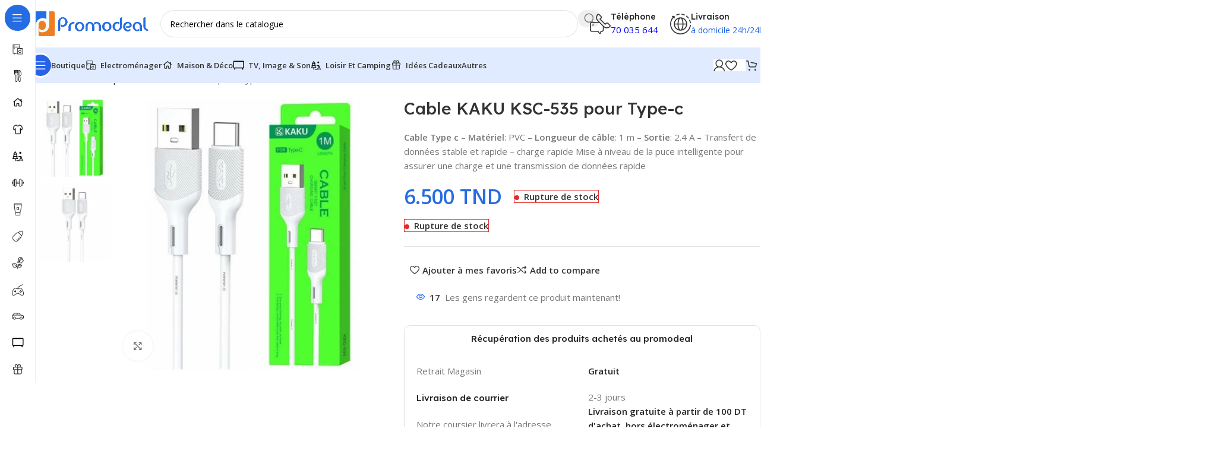

--- FILE ---
content_type: text/html; charset=UTF-8
request_url: https://promodeal.com.tn/produit/cable-kaku-ksc-535-pour-type-c/
body_size: 52545
content:
<!DOCTYPE html>
<html lang="fr-FR">
<head><meta charset="UTF-8"><script>if(navigator.userAgent.match(/MSIE|Internet Explorer/i)||navigator.userAgent.match(/Trident\/7\..*?rv:11/i)){var href=document.location.href;if(!href.match(/[?&]nowprocket/)){if(href.indexOf("?")==-1){if(href.indexOf("#")==-1){document.location.href=href+"?nowprocket=1"}else{document.location.href=href.replace("#","?nowprocket=1#")}}else{if(href.indexOf("#")==-1){document.location.href=href+"&nowprocket=1"}else{document.location.href=href.replace("#","&nowprocket=1#")}}}}</script><script>(()=>{class RocketLazyLoadScripts{constructor(){this.v="2.0.4",this.userEvents=["keydown","keyup","mousedown","mouseup","mousemove","mouseover","mouseout","touchmove","touchstart","touchend","touchcancel","wheel","click","dblclick","input"],this.attributeEvents=["onblur","onclick","oncontextmenu","ondblclick","onfocus","onmousedown","onmouseenter","onmouseleave","onmousemove","onmouseout","onmouseover","onmouseup","onmousewheel","onscroll","onsubmit"]}async t(){this.i(),this.o(),/iP(ad|hone)/.test(navigator.userAgent)&&this.h(),this.u(),this.l(this),this.m(),this.k(this),this.p(this),this._(),await Promise.all([this.R(),this.L()]),this.lastBreath=Date.now(),this.S(this),this.P(),this.D(),this.O(),this.M(),await this.C(this.delayedScripts.normal),await this.C(this.delayedScripts.defer),await this.C(this.delayedScripts.async),await this.T(),await this.F(),await this.j(),await this.A(),window.dispatchEvent(new Event("rocket-allScriptsLoaded")),this.everythingLoaded=!0,this.lastTouchEnd&&await new Promise(t=>setTimeout(t,500-Date.now()+this.lastTouchEnd)),this.I(),this.H(),this.U(),this.W()}i(){this.CSPIssue=sessionStorage.getItem("rocketCSPIssue"),document.addEventListener("securitypolicyviolation",t=>{this.CSPIssue||"script-src-elem"!==t.violatedDirective||"data"!==t.blockedURI||(this.CSPIssue=!0,sessionStorage.setItem("rocketCSPIssue",!0))},{isRocket:!0})}o(){window.addEventListener("pageshow",t=>{this.persisted=t.persisted,this.realWindowLoadedFired=!0},{isRocket:!0}),window.addEventListener("pagehide",()=>{this.onFirstUserAction=null},{isRocket:!0})}h(){let t;function e(e){t=e}window.addEventListener("touchstart",e,{isRocket:!0}),window.addEventListener("touchend",function i(o){o.changedTouches[0]&&t.changedTouches[0]&&Math.abs(o.changedTouches[0].pageX-t.changedTouches[0].pageX)<10&&Math.abs(o.changedTouches[0].pageY-t.changedTouches[0].pageY)<10&&o.timeStamp-t.timeStamp<200&&(window.removeEventListener("touchstart",e,{isRocket:!0}),window.removeEventListener("touchend",i,{isRocket:!0}),"INPUT"===o.target.tagName&&"text"===o.target.type||(o.target.dispatchEvent(new TouchEvent("touchend",{target:o.target,bubbles:!0})),o.target.dispatchEvent(new MouseEvent("mouseover",{target:o.target,bubbles:!0})),o.target.dispatchEvent(new PointerEvent("click",{target:o.target,bubbles:!0,cancelable:!0,detail:1,clientX:o.changedTouches[0].clientX,clientY:o.changedTouches[0].clientY})),event.preventDefault()))},{isRocket:!0})}q(t){this.userActionTriggered||("mousemove"!==t.type||this.firstMousemoveIgnored?"keyup"===t.type||"mouseover"===t.type||"mouseout"===t.type||(this.userActionTriggered=!0,this.onFirstUserAction&&this.onFirstUserAction()):this.firstMousemoveIgnored=!0),"click"===t.type&&t.preventDefault(),t.stopPropagation(),t.stopImmediatePropagation(),"touchstart"===this.lastEvent&&"touchend"===t.type&&(this.lastTouchEnd=Date.now()),"click"===t.type&&(this.lastTouchEnd=0),this.lastEvent=t.type,t.composedPath&&t.composedPath()[0].getRootNode()instanceof ShadowRoot&&(t.rocketTarget=t.composedPath()[0]),this.savedUserEvents.push(t)}u(){this.savedUserEvents=[],this.userEventHandler=this.q.bind(this),this.userEvents.forEach(t=>window.addEventListener(t,this.userEventHandler,{passive:!1,isRocket:!0})),document.addEventListener("visibilitychange",this.userEventHandler,{isRocket:!0})}U(){this.userEvents.forEach(t=>window.removeEventListener(t,this.userEventHandler,{passive:!1,isRocket:!0})),document.removeEventListener("visibilitychange",this.userEventHandler,{isRocket:!0}),this.savedUserEvents.forEach(t=>{(t.rocketTarget||t.target).dispatchEvent(new window[t.constructor.name](t.type,t))})}m(){const t="return false",e=Array.from(this.attributeEvents,t=>"data-rocket-"+t),i="["+this.attributeEvents.join("],[")+"]",o="[data-rocket-"+this.attributeEvents.join("],[data-rocket-")+"]",s=(e,i,o)=>{o&&o!==t&&(e.setAttribute("data-rocket-"+i,o),e["rocket"+i]=new Function("event",o),e.setAttribute(i,t))};new MutationObserver(t=>{for(const n of t)"attributes"===n.type&&(n.attributeName.startsWith("data-rocket-")||this.everythingLoaded?n.attributeName.startsWith("data-rocket-")&&this.everythingLoaded&&this.N(n.target,n.attributeName.substring(12)):s(n.target,n.attributeName,n.target.getAttribute(n.attributeName))),"childList"===n.type&&n.addedNodes.forEach(t=>{if(t.nodeType===Node.ELEMENT_NODE)if(this.everythingLoaded)for(const i of[t,...t.querySelectorAll(o)])for(const t of i.getAttributeNames())e.includes(t)&&this.N(i,t.substring(12));else for(const e of[t,...t.querySelectorAll(i)])for(const t of e.getAttributeNames())this.attributeEvents.includes(t)&&s(e,t,e.getAttribute(t))})}).observe(document,{subtree:!0,childList:!0,attributeFilter:[...this.attributeEvents,...e]})}I(){this.attributeEvents.forEach(t=>{document.querySelectorAll("[data-rocket-"+t+"]").forEach(e=>{this.N(e,t)})})}N(t,e){const i=t.getAttribute("data-rocket-"+e);i&&(t.setAttribute(e,i),t.removeAttribute("data-rocket-"+e))}k(t){Object.defineProperty(HTMLElement.prototype,"onclick",{get(){return this.rocketonclick||null},set(e){this.rocketonclick=e,this.setAttribute(t.everythingLoaded?"onclick":"data-rocket-onclick","this.rocketonclick(event)")}})}S(t){function e(e,i){let o=e[i];e[i]=null,Object.defineProperty(e,i,{get:()=>o,set(s){t.everythingLoaded?o=s:e["rocket"+i]=o=s}})}e(document,"onreadystatechange"),e(window,"onload"),e(window,"onpageshow");try{Object.defineProperty(document,"readyState",{get:()=>t.rocketReadyState,set(e){t.rocketReadyState=e},configurable:!0}),document.readyState="loading"}catch(t){console.log("WPRocket DJE readyState conflict, bypassing")}}l(t){this.originalAddEventListener=EventTarget.prototype.addEventListener,this.originalRemoveEventListener=EventTarget.prototype.removeEventListener,this.savedEventListeners=[],EventTarget.prototype.addEventListener=function(e,i,o){o&&o.isRocket||!t.B(e,this)&&!t.userEvents.includes(e)||t.B(e,this)&&!t.userActionTriggered||e.startsWith("rocket-")||t.everythingLoaded?t.originalAddEventListener.call(this,e,i,o):(t.savedEventListeners.push({target:this,remove:!1,type:e,func:i,options:o}),"mouseenter"!==e&&"mouseleave"!==e||t.originalAddEventListener.call(this,e,t.savedUserEvents.push,o))},EventTarget.prototype.removeEventListener=function(e,i,o){o&&o.isRocket||!t.B(e,this)&&!t.userEvents.includes(e)||t.B(e,this)&&!t.userActionTriggered||e.startsWith("rocket-")||t.everythingLoaded?t.originalRemoveEventListener.call(this,e,i,o):t.savedEventListeners.push({target:this,remove:!0,type:e,func:i,options:o})}}J(t,e){this.savedEventListeners=this.savedEventListeners.filter(i=>{let o=i.type,s=i.target||window;return e!==o||t!==s||(this.B(o,s)&&(i.type="rocket-"+o),this.$(i),!1)})}H(){EventTarget.prototype.addEventListener=this.originalAddEventListener,EventTarget.prototype.removeEventListener=this.originalRemoveEventListener,this.savedEventListeners.forEach(t=>this.$(t))}$(t){t.remove?this.originalRemoveEventListener.call(t.target,t.type,t.func,t.options):this.originalAddEventListener.call(t.target,t.type,t.func,t.options)}p(t){let e;function i(e){return t.everythingLoaded?e:e.split(" ").map(t=>"load"===t||t.startsWith("load.")?"rocket-jquery-load":t).join(" ")}function o(o){function s(e){const s=o.fn[e];o.fn[e]=o.fn.init.prototype[e]=function(){return this[0]===window&&t.userActionTriggered&&("string"==typeof arguments[0]||arguments[0]instanceof String?arguments[0]=i(arguments[0]):"object"==typeof arguments[0]&&Object.keys(arguments[0]).forEach(t=>{const e=arguments[0][t];delete arguments[0][t],arguments[0][i(t)]=e})),s.apply(this,arguments),this}}if(o&&o.fn&&!t.allJQueries.includes(o)){const e={DOMContentLoaded:[],"rocket-DOMContentLoaded":[]};for(const t in e)document.addEventListener(t,()=>{e[t].forEach(t=>t())},{isRocket:!0});o.fn.ready=o.fn.init.prototype.ready=function(i){function s(){parseInt(o.fn.jquery)>2?setTimeout(()=>i.bind(document)(o)):i.bind(document)(o)}return"function"==typeof i&&(t.realDomReadyFired?!t.userActionTriggered||t.fauxDomReadyFired?s():e["rocket-DOMContentLoaded"].push(s):e.DOMContentLoaded.push(s)),o([])},s("on"),s("one"),s("off"),t.allJQueries.push(o)}e=o}t.allJQueries=[],o(window.jQuery),Object.defineProperty(window,"jQuery",{get:()=>e,set(t){o(t)}})}P(){const t=new Map;document.write=document.writeln=function(e){const i=document.currentScript,o=document.createRange(),s=i.parentElement;let n=t.get(i);void 0===n&&(n=i.nextSibling,t.set(i,n));const c=document.createDocumentFragment();o.setStart(c,0),c.appendChild(o.createContextualFragment(e)),s.insertBefore(c,n)}}async R(){return new Promise(t=>{this.userActionTriggered?t():this.onFirstUserAction=t})}async L(){return new Promise(t=>{document.addEventListener("DOMContentLoaded",()=>{this.realDomReadyFired=!0,t()},{isRocket:!0})})}async j(){return this.realWindowLoadedFired?Promise.resolve():new Promise(t=>{window.addEventListener("load",t,{isRocket:!0})})}M(){this.pendingScripts=[];this.scriptsMutationObserver=new MutationObserver(t=>{for(const e of t)e.addedNodes.forEach(t=>{"SCRIPT"!==t.tagName||t.noModule||t.isWPRocket||this.pendingScripts.push({script:t,promise:new Promise(e=>{const i=()=>{const i=this.pendingScripts.findIndex(e=>e.script===t);i>=0&&this.pendingScripts.splice(i,1),e()};t.addEventListener("load",i,{isRocket:!0}),t.addEventListener("error",i,{isRocket:!0}),setTimeout(i,1e3)})})})}),this.scriptsMutationObserver.observe(document,{childList:!0,subtree:!0})}async F(){await this.X(),this.pendingScripts.length?(await this.pendingScripts[0].promise,await this.F()):this.scriptsMutationObserver.disconnect()}D(){this.delayedScripts={normal:[],async:[],defer:[]},document.querySelectorAll("script[type$=rocketlazyloadscript]").forEach(t=>{t.hasAttribute("data-rocket-src")?t.hasAttribute("async")&&!1!==t.async?this.delayedScripts.async.push(t):t.hasAttribute("defer")&&!1!==t.defer||"module"===t.getAttribute("data-rocket-type")?this.delayedScripts.defer.push(t):this.delayedScripts.normal.push(t):this.delayedScripts.normal.push(t)})}async _(){await this.L();let t=[];document.querySelectorAll("script[type$=rocketlazyloadscript][data-rocket-src]").forEach(e=>{let i=e.getAttribute("data-rocket-src");if(i&&!i.startsWith("data:")){i.startsWith("//")&&(i=location.protocol+i);try{const o=new URL(i).origin;o!==location.origin&&t.push({src:o,crossOrigin:e.crossOrigin||"module"===e.getAttribute("data-rocket-type")})}catch(t){}}}),t=[...new Map(t.map(t=>[JSON.stringify(t),t])).values()],this.Y(t,"preconnect")}async G(t){if(await this.K(),!0!==t.noModule||!("noModule"in HTMLScriptElement.prototype))return new Promise(e=>{let i;function o(){(i||t).setAttribute("data-rocket-status","executed"),e()}try{if(navigator.userAgent.includes("Firefox/")||""===navigator.vendor||this.CSPIssue)i=document.createElement("script"),[...t.attributes].forEach(t=>{let e=t.nodeName;"type"!==e&&("data-rocket-type"===e&&(e="type"),"data-rocket-src"===e&&(e="src"),i.setAttribute(e,t.nodeValue))}),t.text&&(i.text=t.text),t.nonce&&(i.nonce=t.nonce),i.hasAttribute("src")?(i.addEventListener("load",o,{isRocket:!0}),i.addEventListener("error",()=>{i.setAttribute("data-rocket-status","failed-network"),e()},{isRocket:!0}),setTimeout(()=>{i.isConnected||e()},1)):(i.text=t.text,o()),i.isWPRocket=!0,t.parentNode.replaceChild(i,t);else{const i=t.getAttribute("data-rocket-type"),s=t.getAttribute("data-rocket-src");i?(t.type=i,t.removeAttribute("data-rocket-type")):t.removeAttribute("type"),t.addEventListener("load",o,{isRocket:!0}),t.addEventListener("error",i=>{this.CSPIssue&&i.target.src.startsWith("data:")?(console.log("WPRocket: CSP fallback activated"),t.removeAttribute("src"),this.G(t).then(e)):(t.setAttribute("data-rocket-status","failed-network"),e())},{isRocket:!0}),s?(t.fetchPriority="high",t.removeAttribute("data-rocket-src"),t.src=s):t.src="data:text/javascript;base64,"+window.btoa(unescape(encodeURIComponent(t.text)))}}catch(i){t.setAttribute("data-rocket-status","failed-transform"),e()}});t.setAttribute("data-rocket-status","skipped")}async C(t){const e=t.shift();return e?(e.isConnected&&await this.G(e),this.C(t)):Promise.resolve()}O(){this.Y([...this.delayedScripts.normal,...this.delayedScripts.defer,...this.delayedScripts.async],"preload")}Y(t,e){this.trash=this.trash||[];let i=!0;var o=document.createDocumentFragment();t.forEach(t=>{const s=t.getAttribute&&t.getAttribute("data-rocket-src")||t.src;if(s&&!s.startsWith("data:")){const n=document.createElement("link");n.href=s,n.rel=e,"preconnect"!==e&&(n.as="script",n.fetchPriority=i?"high":"low"),t.getAttribute&&"module"===t.getAttribute("data-rocket-type")&&(n.crossOrigin=!0),t.crossOrigin&&(n.crossOrigin=t.crossOrigin),t.integrity&&(n.integrity=t.integrity),t.nonce&&(n.nonce=t.nonce),o.appendChild(n),this.trash.push(n),i=!1}}),document.head.appendChild(o)}W(){this.trash.forEach(t=>t.remove())}async T(){try{document.readyState="interactive"}catch(t){}this.fauxDomReadyFired=!0;try{await this.K(),this.J(document,"readystatechange"),document.dispatchEvent(new Event("rocket-readystatechange")),await this.K(),document.rocketonreadystatechange&&document.rocketonreadystatechange(),await this.K(),this.J(document,"DOMContentLoaded"),document.dispatchEvent(new Event("rocket-DOMContentLoaded")),await this.K(),this.J(window,"DOMContentLoaded"),window.dispatchEvent(new Event("rocket-DOMContentLoaded"))}catch(t){console.error(t)}}async A(){try{document.readyState="complete"}catch(t){}try{await this.K(),this.J(document,"readystatechange"),document.dispatchEvent(new Event("rocket-readystatechange")),await this.K(),document.rocketonreadystatechange&&document.rocketonreadystatechange(),await this.K(),this.J(window,"load"),window.dispatchEvent(new Event("rocket-load")),await this.K(),window.rocketonload&&window.rocketonload(),await this.K(),this.allJQueries.forEach(t=>t(window).trigger("rocket-jquery-load")),await this.K(),this.J(window,"pageshow");const t=new Event("rocket-pageshow");t.persisted=this.persisted,window.dispatchEvent(t),await this.K(),window.rocketonpageshow&&window.rocketonpageshow({persisted:this.persisted})}catch(t){console.error(t)}}async K(){Date.now()-this.lastBreath>45&&(await this.X(),this.lastBreath=Date.now())}async X(){return document.hidden?new Promise(t=>setTimeout(t)):new Promise(t=>requestAnimationFrame(t))}B(t,e){return e===document&&"readystatechange"===t||(e===document&&"DOMContentLoaded"===t||(e===window&&"DOMContentLoaded"===t||(e===window&&"load"===t||e===window&&"pageshow"===t)))}static run(){(new RocketLazyLoadScripts).t()}}RocketLazyLoadScripts.run()})();</script>
	
	<link rel="profile" href="https://gmpg.org/xfn/11">
	<link rel="pingback" href="https://promodeal.com.tn/xmlrpc.php">

	<meta name='robots' content='index, follow, max-image-preview:large, max-snippet:-1, max-video-preview:-1' />
	<style>img:is([sizes="auto" i], [sizes^="auto," i]) { contain-intrinsic-size: 3000px 1500px }</style>
	
	<!-- This site is optimized with the Yoast SEO plugin v25.8 - https://yoast.com/wordpress/plugins/seo/ -->
	<title>Cable KAKU KSC-535 pour Type-c - Promodeal</title>
	<link rel="canonical" href="https://promodeal.com.tn/produit/cable-kaku-ksc-535-pour-type-c/" />
	<meta property="og:locale" content="fr_FR" />
	<meta property="og:type" content="article" />
	<meta property="og:title" content="Cable KAKU KSC-535 pour Type-c - Promodeal" />
	<meta property="og:description" content="Cable Type c - Matériel: PVC - Longueur de câble: 1 m - Sortie: 2.4 A - Transfert de données stable et rapide - charge rapide Mise à niveau de la puce intelligente pour assurer une charge et une transmission de données rapide" />
	<meta property="og:url" content="https://promodeal.com.tn/produit/cable-kaku-ksc-535-pour-type-c/" />
	<meta property="og:site_name" content="Promodeal" />
	<meta property="article:publisher" content="https://www.facebook.com/Promodeal.tn" />
	<meta property="article:modified_time" content="2024-01-31T11:44:14+00:00" />
	<meta property="og:image" content="https://promodeal.com.tn/wp-content/uploads/2022/01/cable-usb-vers-usb-type-c-kaku-ksc-535-1m-blanc.jpg" />
	<meta property="og:image:width" content="455" />
	<meta property="og:image:height" content="455" />
	<meta property="og:image:type" content="image/jpeg" />
	<meta name="twitter:card" content="summary_large_image" />
	<script type="application/ld+json" class="yoast-schema-graph">{"@context":"https://schema.org","@graph":[{"@type":"WebPage","@id":"https://promodeal.com.tn/produit/cable-kaku-ksc-535-pour-type-c/","url":"https://promodeal.com.tn/produit/cable-kaku-ksc-535-pour-type-c/","name":"Cable KAKU KSC-535 pour Type-c - Promodeal","isPartOf":{"@id":"https://promodeal.com.tn/#website"},"primaryImageOfPage":{"@id":"https://promodeal.com.tn/produit/cable-kaku-ksc-535-pour-type-c/#primaryimage"},"image":{"@id":"https://promodeal.com.tn/produit/cable-kaku-ksc-535-pour-type-c/#primaryimage"},"thumbnailUrl":"https://promodeal.com.tn/wp-content/uploads/2022/01/cable-usb-vers-usb-type-c-kaku-ksc-535-1m-blanc.jpg","datePublished":"2022-01-27T14:23:38+00:00","dateModified":"2024-01-31T11:44:14+00:00","breadcrumb":{"@id":"https://promodeal.com.tn/produit/cable-kaku-ksc-535-pour-type-c/#breadcrumb"},"inLanguage":"fr-FR","potentialAction":[{"@type":"ReadAction","target":["https://promodeal.com.tn/produit/cable-kaku-ksc-535-pour-type-c/"]}]},{"@type":"ImageObject","inLanguage":"fr-FR","@id":"https://promodeal.com.tn/produit/cable-kaku-ksc-535-pour-type-c/#primaryimage","url":"https://promodeal.com.tn/wp-content/uploads/2022/01/cable-usb-vers-usb-type-c-kaku-ksc-535-1m-blanc.jpg","contentUrl":"https://promodeal.com.tn/wp-content/uploads/2022/01/cable-usb-vers-usb-type-c-kaku-ksc-535-1m-blanc.jpg","width":455,"height":455},{"@type":"BreadcrumbList","@id":"https://promodeal.com.tn/produit/cable-kaku-ksc-535-pour-type-c/#breadcrumb","itemListElement":[{"@type":"ListItem","position":1,"name":"Home","item":"https://promodeal.com.tn/"},{"@type":"ListItem","position":2,"name":"Boutique","item":"https://promodeal.com.tn/shop/"},{"@type":"ListItem","position":3,"name":"Cable KAKU KSC-535 pour Type-c"}]},{"@type":"WebSite","@id":"https://promodeal.com.tn/#website","url":"https://promodeal.com.tn/","name":"Promodeal.com.tn","description":"Votre guide d&#039;achat promotionnel en Tunisie","publisher":{"@id":"https://promodeal.com.tn/#organization"},"potentialAction":[{"@type":"SearchAction","target":{"@type":"EntryPoint","urlTemplate":"https://promodeal.com.tn/?s={search_term_string}"},"query-input":{"@type":"PropertyValueSpecification","valueRequired":true,"valueName":"search_term_string"}}],"inLanguage":"fr-FR"},{"@type":"Organization","@id":"https://promodeal.com.tn/#organization","name":"Promodeal.com.tn","url":"https://promodeal.com.tn/","logo":{"@type":"ImageObject","inLanguage":"fr-FR","@id":"https://promodeal.com.tn/#/schema/logo/image/","url":"https://promodeal.com.tn/wp-content/uploads/2023/04/Fichier-2.png","contentUrl":"https://promodeal.com.tn/wp-content/uploads/2023/04/Fichier-2.png","width":1506,"height":326,"caption":"Promodeal.com.tn"},"image":{"@id":"https://promodeal.com.tn/#/schema/logo/image/"},"sameAs":["https://www.facebook.com/Promodeal.tn"]}]}</script>
	<!-- / Yoast SEO plugin. -->


<link rel='dns-prefetch' href='//fonts.googleapis.com' />
<link rel="alternate" type="application/rss+xml" title="Promodeal &raquo; Flux" href="https://promodeal.com.tn/feed/" />
<link data-minify="1" rel='stylesheet' id='woo-conditional-shipping-blocks-style-css' href='https://promodeal.com.tn/wp-content/cache/min/1/wp-content/plugins/conditional-shipping-for-woocommerce/frontend/css/woo-conditional-shipping.css?ver=1768648158' type='text/css' media='all' />
<link rel='stylesheet' id='wp-block-library-css' href='https://promodeal.com.tn/wp-includes/css/dist/block-library/style.min.css?ver=6.8.2' type='text/css' media='all' />
<style id='safe-svg-svg-icon-style-inline-css' type='text/css'>
.safe-svg-cover{text-align:center}.safe-svg-cover .safe-svg-inside{display:inline-block;max-width:100%}.safe-svg-cover svg{fill:currentColor;height:100%;max-height:100%;max-width:100%;width:100%}

</style>
<style id='global-styles-inline-css' type='text/css'>
:root{--wp--preset--aspect-ratio--square: 1;--wp--preset--aspect-ratio--4-3: 4/3;--wp--preset--aspect-ratio--3-4: 3/4;--wp--preset--aspect-ratio--3-2: 3/2;--wp--preset--aspect-ratio--2-3: 2/3;--wp--preset--aspect-ratio--16-9: 16/9;--wp--preset--aspect-ratio--9-16: 9/16;--wp--preset--color--black: #000000;--wp--preset--color--cyan-bluish-gray: #abb8c3;--wp--preset--color--white: #ffffff;--wp--preset--color--pale-pink: #f78da7;--wp--preset--color--vivid-red: #cf2e2e;--wp--preset--color--luminous-vivid-orange: #ff6900;--wp--preset--color--luminous-vivid-amber: #fcb900;--wp--preset--color--light-green-cyan: #7bdcb5;--wp--preset--color--vivid-green-cyan: #00d084;--wp--preset--color--pale-cyan-blue: #8ed1fc;--wp--preset--color--vivid-cyan-blue: #0693e3;--wp--preset--color--vivid-purple: #9b51e0;--wp--preset--gradient--vivid-cyan-blue-to-vivid-purple: linear-gradient(135deg,rgba(6,147,227,1) 0%,rgb(155,81,224) 100%);--wp--preset--gradient--light-green-cyan-to-vivid-green-cyan: linear-gradient(135deg,rgb(122,220,180) 0%,rgb(0,208,130) 100%);--wp--preset--gradient--luminous-vivid-amber-to-luminous-vivid-orange: linear-gradient(135deg,rgba(252,185,0,1) 0%,rgba(255,105,0,1) 100%);--wp--preset--gradient--luminous-vivid-orange-to-vivid-red: linear-gradient(135deg,rgba(255,105,0,1) 0%,rgb(207,46,46) 100%);--wp--preset--gradient--very-light-gray-to-cyan-bluish-gray: linear-gradient(135deg,rgb(238,238,238) 0%,rgb(169,184,195) 100%);--wp--preset--gradient--cool-to-warm-spectrum: linear-gradient(135deg,rgb(74,234,220) 0%,rgb(151,120,209) 20%,rgb(207,42,186) 40%,rgb(238,44,130) 60%,rgb(251,105,98) 80%,rgb(254,248,76) 100%);--wp--preset--gradient--blush-light-purple: linear-gradient(135deg,rgb(255,206,236) 0%,rgb(152,150,240) 100%);--wp--preset--gradient--blush-bordeaux: linear-gradient(135deg,rgb(254,205,165) 0%,rgb(254,45,45) 50%,rgb(107,0,62) 100%);--wp--preset--gradient--luminous-dusk: linear-gradient(135deg,rgb(255,203,112) 0%,rgb(199,81,192) 50%,rgb(65,88,208) 100%);--wp--preset--gradient--pale-ocean: linear-gradient(135deg,rgb(255,245,203) 0%,rgb(182,227,212) 50%,rgb(51,167,181) 100%);--wp--preset--gradient--electric-grass: linear-gradient(135deg,rgb(202,248,128) 0%,rgb(113,206,126) 100%);--wp--preset--gradient--midnight: linear-gradient(135deg,rgb(2,3,129) 0%,rgb(40,116,252) 100%);--wp--preset--font-size--small: 13px;--wp--preset--font-size--medium: 20px;--wp--preset--font-size--large: 36px;--wp--preset--font-size--x-large: 42px;--wp--preset--spacing--20: 0.44rem;--wp--preset--spacing--30: 0.67rem;--wp--preset--spacing--40: 1rem;--wp--preset--spacing--50: 1.5rem;--wp--preset--spacing--60: 2.25rem;--wp--preset--spacing--70: 3.38rem;--wp--preset--spacing--80: 5.06rem;--wp--preset--shadow--natural: 6px 6px 9px rgba(0, 0, 0, 0.2);--wp--preset--shadow--deep: 12px 12px 50px rgba(0, 0, 0, 0.4);--wp--preset--shadow--sharp: 6px 6px 0px rgba(0, 0, 0, 0.2);--wp--preset--shadow--outlined: 6px 6px 0px -3px rgba(255, 255, 255, 1), 6px 6px rgba(0, 0, 0, 1);--wp--preset--shadow--crisp: 6px 6px 0px rgba(0, 0, 0, 1);}:where(body) { margin: 0; }.wp-site-blocks > .alignleft { float: left; margin-right: 2em; }.wp-site-blocks > .alignright { float: right; margin-left: 2em; }.wp-site-blocks > .aligncenter { justify-content: center; margin-left: auto; margin-right: auto; }:where(.is-layout-flex){gap: 0.5em;}:where(.is-layout-grid){gap: 0.5em;}.is-layout-flow > .alignleft{float: left;margin-inline-start: 0;margin-inline-end: 2em;}.is-layout-flow > .alignright{float: right;margin-inline-start: 2em;margin-inline-end: 0;}.is-layout-flow > .aligncenter{margin-left: auto !important;margin-right: auto !important;}.is-layout-constrained > .alignleft{float: left;margin-inline-start: 0;margin-inline-end: 2em;}.is-layout-constrained > .alignright{float: right;margin-inline-start: 2em;margin-inline-end: 0;}.is-layout-constrained > .aligncenter{margin-left: auto !important;margin-right: auto !important;}.is-layout-constrained > :where(:not(.alignleft):not(.alignright):not(.alignfull)){margin-left: auto !important;margin-right: auto !important;}body .is-layout-flex{display: flex;}.is-layout-flex{flex-wrap: wrap;align-items: center;}.is-layout-flex > :is(*, div){margin: 0;}body .is-layout-grid{display: grid;}.is-layout-grid > :is(*, div){margin: 0;}body{padding-top: 0px;padding-right: 0px;padding-bottom: 0px;padding-left: 0px;}a:where(:not(.wp-element-button)){text-decoration: none;}:root :where(.wp-element-button, .wp-block-button__link){background-color: #32373c;border-width: 0;color: #fff;font-family: inherit;font-size: inherit;line-height: inherit;padding: calc(0.667em + 2px) calc(1.333em + 2px);text-decoration: none;}.has-black-color{color: var(--wp--preset--color--black) !important;}.has-cyan-bluish-gray-color{color: var(--wp--preset--color--cyan-bluish-gray) !important;}.has-white-color{color: var(--wp--preset--color--white) !important;}.has-pale-pink-color{color: var(--wp--preset--color--pale-pink) !important;}.has-vivid-red-color{color: var(--wp--preset--color--vivid-red) !important;}.has-luminous-vivid-orange-color{color: var(--wp--preset--color--luminous-vivid-orange) !important;}.has-luminous-vivid-amber-color{color: var(--wp--preset--color--luminous-vivid-amber) !important;}.has-light-green-cyan-color{color: var(--wp--preset--color--light-green-cyan) !important;}.has-vivid-green-cyan-color{color: var(--wp--preset--color--vivid-green-cyan) !important;}.has-pale-cyan-blue-color{color: var(--wp--preset--color--pale-cyan-blue) !important;}.has-vivid-cyan-blue-color{color: var(--wp--preset--color--vivid-cyan-blue) !important;}.has-vivid-purple-color{color: var(--wp--preset--color--vivid-purple) !important;}.has-black-background-color{background-color: var(--wp--preset--color--black) !important;}.has-cyan-bluish-gray-background-color{background-color: var(--wp--preset--color--cyan-bluish-gray) !important;}.has-white-background-color{background-color: var(--wp--preset--color--white) !important;}.has-pale-pink-background-color{background-color: var(--wp--preset--color--pale-pink) !important;}.has-vivid-red-background-color{background-color: var(--wp--preset--color--vivid-red) !important;}.has-luminous-vivid-orange-background-color{background-color: var(--wp--preset--color--luminous-vivid-orange) !important;}.has-luminous-vivid-amber-background-color{background-color: var(--wp--preset--color--luminous-vivid-amber) !important;}.has-light-green-cyan-background-color{background-color: var(--wp--preset--color--light-green-cyan) !important;}.has-vivid-green-cyan-background-color{background-color: var(--wp--preset--color--vivid-green-cyan) !important;}.has-pale-cyan-blue-background-color{background-color: var(--wp--preset--color--pale-cyan-blue) !important;}.has-vivid-cyan-blue-background-color{background-color: var(--wp--preset--color--vivid-cyan-blue) !important;}.has-vivid-purple-background-color{background-color: var(--wp--preset--color--vivid-purple) !important;}.has-black-border-color{border-color: var(--wp--preset--color--black) !important;}.has-cyan-bluish-gray-border-color{border-color: var(--wp--preset--color--cyan-bluish-gray) !important;}.has-white-border-color{border-color: var(--wp--preset--color--white) !important;}.has-pale-pink-border-color{border-color: var(--wp--preset--color--pale-pink) !important;}.has-vivid-red-border-color{border-color: var(--wp--preset--color--vivid-red) !important;}.has-luminous-vivid-orange-border-color{border-color: var(--wp--preset--color--luminous-vivid-orange) !important;}.has-luminous-vivid-amber-border-color{border-color: var(--wp--preset--color--luminous-vivid-amber) !important;}.has-light-green-cyan-border-color{border-color: var(--wp--preset--color--light-green-cyan) !important;}.has-vivid-green-cyan-border-color{border-color: var(--wp--preset--color--vivid-green-cyan) !important;}.has-pale-cyan-blue-border-color{border-color: var(--wp--preset--color--pale-cyan-blue) !important;}.has-vivid-cyan-blue-border-color{border-color: var(--wp--preset--color--vivid-cyan-blue) !important;}.has-vivid-purple-border-color{border-color: var(--wp--preset--color--vivid-purple) !important;}.has-vivid-cyan-blue-to-vivid-purple-gradient-background{background: var(--wp--preset--gradient--vivid-cyan-blue-to-vivid-purple) !important;}.has-light-green-cyan-to-vivid-green-cyan-gradient-background{background: var(--wp--preset--gradient--light-green-cyan-to-vivid-green-cyan) !important;}.has-luminous-vivid-amber-to-luminous-vivid-orange-gradient-background{background: var(--wp--preset--gradient--luminous-vivid-amber-to-luminous-vivid-orange) !important;}.has-luminous-vivid-orange-to-vivid-red-gradient-background{background: var(--wp--preset--gradient--luminous-vivid-orange-to-vivid-red) !important;}.has-very-light-gray-to-cyan-bluish-gray-gradient-background{background: var(--wp--preset--gradient--very-light-gray-to-cyan-bluish-gray) !important;}.has-cool-to-warm-spectrum-gradient-background{background: var(--wp--preset--gradient--cool-to-warm-spectrum) !important;}.has-blush-light-purple-gradient-background{background: var(--wp--preset--gradient--blush-light-purple) !important;}.has-blush-bordeaux-gradient-background{background: var(--wp--preset--gradient--blush-bordeaux) !important;}.has-luminous-dusk-gradient-background{background: var(--wp--preset--gradient--luminous-dusk) !important;}.has-pale-ocean-gradient-background{background: var(--wp--preset--gradient--pale-ocean) !important;}.has-electric-grass-gradient-background{background: var(--wp--preset--gradient--electric-grass) !important;}.has-midnight-gradient-background{background: var(--wp--preset--gradient--midnight) !important;}.has-small-font-size{font-size: var(--wp--preset--font-size--small) !important;}.has-medium-font-size{font-size: var(--wp--preset--font-size--medium) !important;}.has-large-font-size{font-size: var(--wp--preset--font-size--large) !important;}.has-x-large-font-size{font-size: var(--wp--preset--font-size--x-large) !important;}
:where(.wp-block-post-template.is-layout-flex){gap: 1.25em;}:where(.wp-block-post-template.is-layout-grid){gap: 1.25em;}
:where(.wp-block-columns.is-layout-flex){gap: 2em;}:where(.wp-block-columns.is-layout-grid){gap: 2em;}
:root :where(.wp-block-pullquote){font-size: 1.5em;line-height: 1.6;}
</style>
<link data-minify="1" rel='stylesheet' id='wc_sa-font-icons-css' href='https://promodeal.com.tn/wp-content/cache/min/1/wp-content/plugins/woocommerce-status-actions/assets/css/font-icons.css?ver=1768648159' type='text/css' media='all' />
<link data-minify="1" rel='stylesheet' id='wc_sa-frontend-css' href='https://promodeal.com.tn/wp-content/cache/min/1/wp-content/plugins/woocommerce-status-actions/assets/css/frontend.css?ver=1768648159' type='text/css' media='all' />
<style id='woocommerce-inline-inline-css' type='text/css'>
.woocommerce form .form-row .required { visibility: visible; }
</style>
<link data-minify="1" rel='stylesheet' id='woo_conditional_shipping_css-css' href='https://promodeal.com.tn/wp-content/cache/min/1/wp-content/plugins/conditional-shipping-for-woocommerce/frontend/css/woo-conditional-shipping.css?ver=1768648158' type='text/css' media='all' />
<link data-minify="1" rel='stylesheet' id='woo_discount_pro_style-css' href='https://promodeal.com.tn/wp-content/cache/min/1/wp-content/plugins/woo-discount-rules-pro/Assets/Css/awdr_style.css?ver=1768648159' type='text/css' media='all' />
<link data-minify="1" rel='stylesheet' id='elementor-icons-css' href='https://promodeal.com.tn/wp-content/cache/min/1/wp-content/plugins/elementor/assets/lib/eicons/css/elementor-icons.min.css?ver=1768648159' type='text/css' media='all' />
<link rel='stylesheet' id='elementor-frontend-css' href='https://promodeal.com.tn/wp-content/uploads/elementor/css/custom-frontend.min.css?ver=1768300311' type='text/css' media='all' />
<link data-minify="1" rel='stylesheet' id='elementor-post-14-css' href='https://promodeal.com.tn/wp-content/cache/min/1/wp-content/uploads/elementor/css/post-14.css?ver=1768648159' type='text/css' media='all' />
<link rel='stylesheet' id='wd-style-base-css' href='https://promodeal.com.tn/wp-content/themes/woodmart/css/parts/base.min.css?ver=8.2.7' type='text/css' media='all' />
<link rel='stylesheet' id='wd-helpers-wpb-elem-css' href='https://promodeal.com.tn/wp-content/themes/woodmart/css/parts/helpers-wpb-elem.min.css?ver=8.2.7' type='text/css' media='all' />
<link rel='stylesheet' id='wd-elementor-base-css' href='https://promodeal.com.tn/wp-content/themes/woodmart/css/parts/int-elem-base.min.css?ver=8.2.7' type='text/css' media='all' />
<link rel='stylesheet' id='wd-elementor-pro-base-css' href='https://promodeal.com.tn/wp-content/themes/woodmart/css/parts/int-elementor-pro.min.css?ver=8.2.7' type='text/css' media='all' />
<link rel='stylesheet' id='wd-int-wordfence-css' href='https://promodeal.com.tn/wp-content/themes/woodmart/css/parts/int-wordfence.min.css?ver=8.2.7' type='text/css' media='all' />
<link rel='stylesheet' id='wd-woocommerce-base-css' href='https://promodeal.com.tn/wp-content/themes/woodmart/css/parts/woocommerce-base.min.css?ver=8.2.7' type='text/css' media='all' />
<link rel='stylesheet' id='wd-mod-star-rating-css' href='https://promodeal.com.tn/wp-content/themes/woodmart/css/parts/mod-star-rating.min.css?ver=8.2.7' type='text/css' media='all' />
<link rel='stylesheet' id='wd-woocommerce-block-notices-css' href='https://promodeal.com.tn/wp-content/themes/woodmart/css/parts/woo-mod-block-notices.min.css?ver=8.2.7' type='text/css' media='all' />
<link rel='stylesheet' id='wd-woo-mod-quantity-css' href='https://promodeal.com.tn/wp-content/themes/woodmart/css/parts/woo-mod-quantity.min.css?ver=8.2.7' type='text/css' media='all' />
<link rel='stylesheet' id='wd-woo-opt-free-progress-bar-css' href='https://promodeal.com.tn/wp-content/themes/woodmart/css/parts/woo-opt-free-progress-bar.min.css?ver=8.2.7' type='text/css' media='all' />
<link rel='stylesheet' id='wd-woo-mod-progress-bar-css' href='https://promodeal.com.tn/wp-content/themes/woodmart/css/parts/woo-mod-progress-bar.min.css?ver=8.2.7' type='text/css' media='all' />
<link rel='stylesheet' id='wd-woo-single-prod-el-base-css' href='https://promodeal.com.tn/wp-content/themes/woodmart/css/parts/woo-single-prod-el-base.min.css?ver=8.2.7' type='text/css' media='all' />
<link rel='stylesheet' id='wd-woo-mod-stock-status-css' href='https://promodeal.com.tn/wp-content/themes/woodmart/css/parts/woo-mod-stock-status.min.css?ver=8.2.7' type='text/css' media='all' />
<link rel='stylesheet' id='wd-woo-mod-shop-attributes-css' href='https://promodeal.com.tn/wp-content/themes/woodmart/css/parts/woo-mod-shop-attributes.min.css?ver=8.2.7' type='text/css' media='all' />
<link rel='stylesheet' id='wd-opt-carousel-disable-css' href='https://promodeal.com.tn/wp-content/themes/woodmart/css/parts/opt-carousel-disable.min.css?ver=8.2.7' type='text/css' media='all' />
<link rel='stylesheet' id='wd-wp-blocks-css' href='https://promodeal.com.tn/wp-content/themes/woodmart/css/parts/wp-blocks.min.css?ver=8.2.7' type='text/css' media='all' />
<link rel='stylesheet' id='child-style-css' href='https://promodeal.com.tn/wp-content/themes/woodmart-child/style.css?ver=8.2.7' type='text/css' media='all' />
<link rel='stylesheet' id='wd-mod-nav-vertical-css' href='https://promodeal.com.tn/wp-content/themes/woodmart/css/parts/mod-nav-vertical.min.css?ver=8.2.7' type='text/css' media='all' />
<link rel='stylesheet' id='wd-sticky-nav-css' href='https://promodeal.com.tn/wp-content/themes/woodmart/css/parts/opt-sticky-nav.min.css?ver=8.2.7' type='text/css' media='all' />
<link rel='stylesheet' id='wd-header-base-css' href='https://promodeal.com.tn/wp-content/themes/woodmart/css/parts/header-base.min.css?ver=8.2.7' type='text/css' media='all' />
<link rel='stylesheet' id='wd-mod-tools-css' href='https://promodeal.com.tn/wp-content/themes/woodmart/css/parts/mod-tools.min.css?ver=8.2.7' type='text/css' media='all' />
<link rel='stylesheet' id='wd-header-search-css' href='https://promodeal.com.tn/wp-content/themes/woodmart/css/parts/header-el-search.min.css?ver=8.2.7' type='text/css' media='all' />
<link rel='stylesheet' id='wd-header-search-form-css' href='https://promodeal.com.tn/wp-content/themes/woodmart/css/parts/header-el-search-form.min.css?ver=8.2.7' type='text/css' media='all' />
<link rel='stylesheet' id='wd-wd-search-form-css' href='https://promodeal.com.tn/wp-content/themes/woodmart/css/parts/wd-search-form.min.css?ver=8.2.7' type='text/css' media='all' />
<link rel='stylesheet' id='wd-wd-search-results-css' href='https://promodeal.com.tn/wp-content/themes/woodmart/css/parts/wd-search-results.min.css?ver=8.2.7' type='text/css' media='all' />
<link rel='stylesheet' id='wd-wd-search-dropdown-css' href='https://promodeal.com.tn/wp-content/themes/woodmart/css/parts/wd-search-dropdown.min.css?ver=8.2.7' type='text/css' media='all' />
<link rel='stylesheet' id='wd-header-elements-base-css' href='https://promodeal.com.tn/wp-content/themes/woodmart/css/parts/header-el-base.min.css?ver=8.2.7' type='text/css' media='all' />
<link rel='stylesheet' id='wd-info-box-css' href='https://promodeal.com.tn/wp-content/themes/woodmart/css/parts/el-info-box.min.css?ver=8.2.7' type='text/css' media='all' />
<link rel='stylesheet' id='wd-header-mobile-nav-dropdown-css' href='https://promodeal.com.tn/wp-content/themes/woodmart/css/parts/header-el-mobile-nav-dropdown.min.css?ver=8.2.7' type='text/css' media='all' />
<link rel='stylesheet' id='wd-woo-mod-login-form-css' href='https://promodeal.com.tn/wp-content/themes/woodmart/css/parts/woo-mod-login-form.min.css?ver=8.2.7' type='text/css' media='all' />
<link rel='stylesheet' id='wd-header-my-account-css' href='https://promodeal.com.tn/wp-content/themes/woodmart/css/parts/header-el-my-account.min.css?ver=8.2.7' type='text/css' media='all' />
<link rel='stylesheet' id='wd-mod-tools-design-8-css' href='https://promodeal.com.tn/wp-content/themes/woodmart/css/parts/mod-tools-design-8.min.css?ver=8.2.7' type='text/css' media='all' />
<link rel='stylesheet' id='wd-mod-nav-menu-label-css' href='https://promodeal.com.tn/wp-content/themes/woodmart/css/parts/mod-nav-menu-label.min.css?ver=8.2.7' type='text/css' media='all' />
<link rel='stylesheet' id='wd-header-mod-content-calc-css' href='https://promodeal.com.tn/wp-content/themes/woodmart/css/parts/header-mod-content-calc.min.css?ver=8.2.7' type='text/css' media='all' />
<link rel='stylesheet' id='wd-header-cart-side-css' href='https://promodeal.com.tn/wp-content/themes/woodmart/css/parts/header-el-cart-side.min.css?ver=8.2.7' type='text/css' media='all' />
<link rel='stylesheet' id='wd-header-cart-css' href='https://promodeal.com.tn/wp-content/themes/woodmart/css/parts/header-el-cart.min.css?ver=8.2.7' type='text/css' media='all' />
<link rel='stylesheet' id='wd-widget-shopping-cart-css' href='https://promodeal.com.tn/wp-content/themes/woodmart/css/parts/woo-widget-shopping-cart.min.css?ver=8.2.7' type='text/css' media='all' />
<link rel='stylesheet' id='wd-widget-product-list-css' href='https://promodeal.com.tn/wp-content/themes/woodmart/css/parts/woo-widget-product-list.min.css?ver=8.2.7' type='text/css' media='all' />
<link rel='stylesheet' id='wd-woo-single-prod-builder-css' href='https://promodeal.com.tn/wp-content/themes/woodmart/css/parts/woo-single-prod-builder.min.css?ver=8.2.7' type='text/css' media='all' />
<link rel='stylesheet' id='wd-woo-el-breadcrumbs-builder-css' href='https://promodeal.com.tn/wp-content/themes/woodmart/css/parts/woo-el-breadcrumbs-builder.min.css?ver=8.2.7' type='text/css' media='all' />
<link rel='stylesheet' id='wd-woo-single-prod-el-navigation-css' href='https://promodeal.com.tn/wp-content/themes/woodmart/css/parts/woo-single-prod-el-navigation.min.css?ver=8.2.7' type='text/css' media='all' />
<link rel='stylesheet' id='wd-woo-single-prod-el-gallery-css' href='https://promodeal.com.tn/wp-content/themes/woodmart/css/parts/woo-single-prod-el-gallery.min.css?ver=8.2.7' type='text/css' media='all' />
<link rel='stylesheet' id='wd-woo-single-prod-el-gallery-opt-thumb-left-desktop-css' href='https://promodeal.com.tn/wp-content/themes/woodmart/css/parts/woo-single-prod-el-gallery-opt-thumb-left-desktop.min.css?ver=8.2.7' type='text/css' media='all' />
<link rel='stylesheet' id='wd-swiper-css' href='https://promodeal.com.tn/wp-content/themes/woodmart/css/parts/lib-swiper.min.css?ver=8.2.7' type='text/css' media='all' />
<link rel='stylesheet' id='wd-swiper-arrows-css' href='https://promodeal.com.tn/wp-content/themes/woodmart/css/parts/lib-swiper-arrows.min.css?ver=8.2.7' type='text/css' media='all' />
<link rel='stylesheet' id='wd-photoswipe-css' href='https://promodeal.com.tn/wp-content/themes/woodmart/css/parts/lib-photoswipe.min.css?ver=8.2.7' type='text/css' media='all' />
<link rel='stylesheet' id='wd-section-title-css' href='https://promodeal.com.tn/wp-content/themes/woodmart/css/parts/el-section-title.min.css?ver=8.2.7' type='text/css' media='all' />
<link rel='stylesheet' id='wd-text-block-css' href='https://promodeal.com.tn/wp-content/themes/woodmart/css/parts/el-text-block.min.css?ver=8.2.7' type='text/css' media='all' />
<link rel='stylesheet' id='wd-social-icons-css' href='https://promodeal.com.tn/wp-content/themes/woodmart/css/parts/el-social-icons.min.css?ver=8.2.7' type='text/css' media='all' />
<link rel='stylesheet' id='wd-woo-mod-product-info-css' href='https://promodeal.com.tn/wp-content/themes/woodmart/css/parts/woo-mod-product-info.min.css?ver=8.2.7' type='text/css' media='all' />
<link rel='stylesheet' id='wd-woo-opt-visits-count-css' href='https://promodeal.com.tn/wp-content/themes/woodmart/css/parts/woo-opt-visits-count.min.css?ver=8.2.7' type='text/css' media='all' />
<link rel='stylesheet' id='wd-list-css' href='https://promodeal.com.tn/wp-content/themes/woodmart/css/parts/el-list.min.css?ver=8.2.7' type='text/css' media='all' />
<link rel='stylesheet' id='wd-el-list-css' href='https://promodeal.com.tn/wp-content/themes/woodmart/css/parts/el-list-wpb-elem.min.css?ver=8.2.7' type='text/css' media='all' />
<link rel='stylesheet' id='wd-woo-single-prod-opt-rating-summary-css' href='https://promodeal.com.tn/wp-content/themes/woodmart/css/parts/woo-single-prod-opt-rating-summary.min.css?ver=8.2.7' type='text/css' media='all' />
<link rel='stylesheet' id='wd-woo-single-prod-el-reviews-css' href='https://promodeal.com.tn/wp-content/themes/woodmart/css/parts/woo-single-prod-el-reviews.min.css?ver=8.2.7' type='text/css' media='all' />
<link rel='stylesheet' id='wd-woo-single-prod-el-reviews-style-2-css' href='https://promodeal.com.tn/wp-content/themes/woodmart/css/parts/woo-single-prod-el-reviews-style-2.min.css?ver=8.2.7' type='text/css' media='all' />
<link rel='stylesheet' id='wd-post-types-mod-comments-css' href='https://promodeal.com.tn/wp-content/themes/woodmart/css/parts/post-types-mod-comments.min.css?ver=8.2.7' type='text/css' media='all' />
<link rel='stylesheet' id='wd-product-loop-css' href='https://promodeal.com.tn/wp-content/themes/woodmart/css/parts/woo-product-loop.min.css?ver=8.2.7' type='text/css' media='all' />
<link rel='stylesheet' id='wd-product-loop-fw-button-css' href='https://promodeal.com.tn/wp-content/themes/woodmart/css/parts/woo-prod-loop-fw-button.min.css?ver=8.2.7' type='text/css' media='all' />
<link rel='stylesheet' id='wd-woo-mod-add-btn-replace-css' href='https://promodeal.com.tn/wp-content/themes/woodmart/css/parts/woo-mod-add-btn-replace.min.css?ver=8.2.7' type='text/css' media='all' />
<link rel='stylesheet' id='wd-mod-more-description-css' href='https://promodeal.com.tn/wp-content/themes/woodmart/css/parts/mod-more-description.min.css?ver=8.2.7' type='text/css' media='all' />
<link rel='stylesheet' id='wd-woo-opt-products-bg-css' href='https://promodeal.com.tn/wp-content/themes/woodmart/css/parts/woo-opt-products-bg.min.css?ver=8.2.7' type='text/css' media='all' />
<link rel='stylesheet' id='wd-woo-opt-stretch-cont-css' href='https://promodeal.com.tn/wp-content/themes/woodmart/css/parts/woo-opt-stretch-cont.min.css?ver=8.2.7' type='text/css' media='all' />
<link rel='stylesheet' id='wd-woo-opt-title-limit-css' href='https://promodeal.com.tn/wp-content/themes/woodmart/css/parts/woo-opt-title-limit.min.css?ver=8.2.7' type='text/css' media='all' />
<link rel='stylesheet' id='wd-mfp-popup-css' href='https://promodeal.com.tn/wp-content/themes/woodmart/css/parts/lib-magnific-popup.min.css?ver=8.2.7' type='text/css' media='all' />
<link rel='stylesheet' id='wd-woo-prod-loop-small-css' href='https://promodeal.com.tn/wp-content/themes/woodmart/css/parts/woo-prod-loop-small.min.css?ver=8.2.7' type='text/css' media='all' />
<link rel='stylesheet' id='wd-widget-collapse-css' href='https://promodeal.com.tn/wp-content/themes/woodmart/css/parts/opt-widget-collapse.min.css?ver=8.2.7' type='text/css' media='all' />
<link rel='stylesheet' id='wd-footer-base-css' href='https://promodeal.com.tn/wp-content/themes/woodmart/css/parts/footer-base.min.css?ver=8.2.7' type='text/css' media='all' />
<link rel='stylesheet' id='wd-social-icons-styles-css' href='https://promodeal.com.tn/wp-content/themes/woodmart/css/parts/el-social-styles.min.css?ver=8.2.7' type='text/css' media='all' />
<link rel='stylesheet' id='wd-scroll-top-css' href='https://promodeal.com.tn/wp-content/themes/woodmart/css/parts/opt-scrolltotop.min.css?ver=8.2.7' type='text/css' media='all' />
<link rel='stylesheet' id='wd-header-my-account-sidebar-css' href='https://promodeal.com.tn/wp-content/themes/woodmart/css/parts/header-el-my-account-sidebar.min.css?ver=8.2.7' type='text/css' media='all' />
<link rel='stylesheet' id='wd-bottom-toolbar-css' href='https://promodeal.com.tn/wp-content/themes/woodmart/css/parts/opt-bottom-toolbar.min.css?ver=8.2.7' type='text/css' media='all' />
<link data-minify="1" rel='stylesheet' id='xts-style-theme_settings_default-css' href='https://promodeal.com.tn/wp-content/cache/min/1/wp-content/uploads/2025/09/xts-theme_settings_default-1758207387.css?ver=1768648159' type='text/css' media='all' />
<link rel='stylesheet' id='xts-google-fonts-css' href='https://fonts.googleapis.com/css?family=Open+Sans%3A400%2C600%7CLexend+Deca%3A400%2C600%2C500%2C700&#038;ver=8.2.7' type='text/css' media='all' />
<link data-minify="1" rel='stylesheet' id='elementor-gf-local-roboto-css' href='https://promodeal.com.tn/wp-content/cache/min/1/wp-content/uploads/elementor/google-fonts/css/roboto.css?ver=1768648159' type='text/css' media='all' />
<link data-minify="1" rel='stylesheet' id='elementor-gf-local-robotoslab-css' href='https://promodeal.com.tn/wp-content/cache/min/1/wp-content/uploads/elementor/google-fonts/css/robotoslab.css?ver=1768648159' type='text/css' media='all' />
<script type="text/javascript" src="https://promodeal.com.tn/wp-includes/js/jquery/jquery.min.js?ver=3.7.1" id="jquery-core-js" data-rocket-defer defer></script>
<script type="text/javascript" src="https://promodeal.com.tn/wp-content/plugins/woocommerce-status-actions/assets/plugins/Flot/jquery.flot.min.js?ver=2.3.7" id="flot-js" data-rocket-defer defer></script>
<script type="text/javascript" src="https://promodeal.com.tn/wp-content/plugins/woocommerce-status-actions/assets/plugins/Flot/jquery.flot.pie.min.js?ver=2.3.7" id="flot-pie-js" data-rocket-defer defer></script>
<script type="text/javascript" id="wc_sa-frontend-js-extra">
/* <![CDATA[ */
var wc_sa_opt = {"i18_prompt_cancel":"Are you sure you want to cancel this order?","i18_prompt_change":"Are you sure you want to change the status of this order?"};
/* ]]> */
</script>
<script type="rocketlazyloadscript" data-minify="1" data-rocket-type="text/javascript" data-rocket-src="https://promodeal.com.tn/wp-content/cache/min/1/wp-content/plugins/woocommerce-status-actions/assets/js/frontend.js?ver=1768648159" id="wc_sa-frontend-js" data-rocket-defer defer></script>
<script type="text/javascript" src="https://promodeal.com.tn/wp-content/plugins/woocommerce/assets/js/jquery-blockui/jquery.blockUI.min.js?ver=2.7.0-wc.10.1.3" id="jquery-blockui-js" defer="defer" data-wp-strategy="defer"></script>
<script type="text/javascript" id="wc-add-to-cart-js-extra">
/* <![CDATA[ */
var wc_add_to_cart_params = {"ajax_url":"\/wp-admin\/admin-ajax.php","wc_ajax_url":"\/?wc-ajax=%%endpoint%%","i18n_view_cart":"Voir le panier","cart_url":"https:\/\/promodeal.com.tn\/panier\/","is_cart":"","cart_redirect_after_add":"no"};
/* ]]> */
</script>
<script type="rocketlazyloadscript" data-rocket-type="text/javascript" data-rocket-src="https://promodeal.com.tn/wp-content/plugins/woocommerce/assets/js/frontend/add-to-cart.min.js?ver=10.1.3" id="wc-add-to-cart-js" defer="defer" data-wp-strategy="defer"></script>
<script type="text/javascript" src="https://promodeal.com.tn/wp-content/plugins/woocommerce/assets/js/zoom/jquery.zoom.min.js?ver=1.7.21-wc.10.1.3" id="zoom-js" defer="defer" data-wp-strategy="defer"></script>
<script type="text/javascript" id="wc-single-product-js-extra">
/* <![CDATA[ */
var wc_single_product_params = {"i18n_required_rating_text":"Veuillez s\u00e9lectionner une note","i18n_rating_options":["1\u00a0\u00e9toile sur 5","2\u00a0\u00e9toiles sur 5","3\u00a0\u00e9toiles sur 5","4\u00a0\u00e9toiles sur 5","5\u00a0\u00e9toiles sur 5"],"i18n_product_gallery_trigger_text":"Voir la galerie d\u2019images en plein \u00e9cran","review_rating_required":"yes","flexslider":{"rtl":false,"animation":"slide","smoothHeight":true,"directionNav":false,"controlNav":"thumbnails","slideshow":false,"animationSpeed":500,"animationLoop":false,"allowOneSlide":false},"zoom_enabled":"","zoom_options":[],"photoswipe_enabled":"","photoswipe_options":{"shareEl":false,"closeOnScroll":false,"history":false,"hideAnimationDuration":0,"showAnimationDuration":0},"flexslider_enabled":""};
/* ]]> */
</script>
<script type="text/javascript" src="https://promodeal.com.tn/wp-content/plugins/woocommerce/assets/js/frontend/single-product.min.js?ver=10.1.3" id="wc-single-product-js" defer="defer" data-wp-strategy="defer"></script>
<script type="text/javascript" src="https://promodeal.com.tn/wp-content/plugins/woocommerce/assets/js/js-cookie/js.cookie.min.js?ver=2.1.4-wc.10.1.3" id="js-cookie-js" defer="defer" data-wp-strategy="defer"></script>
<script type="text/javascript" id="woocommerce-js-extra">
/* <![CDATA[ */
var woocommerce_params = {"ajax_url":"\/wp-admin\/admin-ajax.php","wc_ajax_url":"\/?wc-ajax=%%endpoint%%","i18n_password_show":"Afficher le mot de passe","i18n_password_hide":"Masquer le mot de passe"};
/* ]]> */
</script>
<script type="rocketlazyloadscript" data-rocket-type="text/javascript" data-rocket-src="https://promodeal.com.tn/wp-content/plugins/woocommerce/assets/js/frontend/woocommerce.min.js?ver=10.1.3" id="woocommerce-js" defer="defer" data-wp-strategy="defer"></script>
<script type="text/javascript" id="woo-conditional-shipping-js-js-extra">
/* <![CDATA[ */
var conditional_shipping_settings = {"trigger_fields":[]};
/* ]]> */
</script>
<script type="rocketlazyloadscript" data-minify="1" data-rocket-type="text/javascript" data-rocket-src="https://promodeal.com.tn/wp-content/cache/min/1/wp-content/plugins/conditional-shipping-for-woocommerce/frontend/js/woo-conditional-shipping.js?ver=1768648159" id="woo-conditional-shipping-js-js" data-rocket-defer defer></script>
<script type="rocketlazyloadscript" data-rocket-type="text/javascript" data-rocket-src="https://promodeal.com.tn/wp-content/themes/woodmart/js/libs/device.min.js?ver=8.2.7" id="wd-device-library-js" data-rocket-defer defer></script>
<script type="text/javascript" src="https://promodeal.com.tn/wp-content/themes/woodmart/js/scripts/global/scrollBar.min.js?ver=8.2.7" id="wd-scrollbar-js"></script>
<link rel="https://api.w.org/" href="https://promodeal.com.tn/wp-json/" /><link rel="alternate" title="JSON" type="application/json" href="https://promodeal.com.tn/wp-json/wp/v2/product/12374" /><link rel="EditURI" type="application/rsd+xml" title="RSD" href="https://promodeal.com.tn/xmlrpc.php?rsd" />
<meta name="generator" content="WordPress 6.8.2" />
<meta name="generator" content="WooCommerce 10.1.3" />
<link rel='shortlink' href='https://promodeal.com.tn/?p=12374' />
<link rel="alternate" title="oEmbed (JSON)" type="application/json+oembed" href="https://promodeal.com.tn/wp-json/oembed/1.0/embed?url=https%3A%2F%2Fpromodeal.com.tn%2Fproduit%2Fcable-kaku-ksc-535-pour-type-c%2F" />
<link rel="alternate" title="oEmbed (XML)" type="text/xml+oembed" href="https://promodeal.com.tn/wp-json/oembed/1.0/embed?url=https%3A%2F%2Fpromodeal.com.tn%2Fproduit%2Fcable-kaku-ksc-535-pour-type-c%2F&#038;format=xml" />
					<meta name="viewport" content="width=device-width, initial-scale=1.0, maximum-scale=1.0, user-scalable=no">
										<noscript><style>.woocommerce-product-gallery{ opacity: 1 !important; }</style></noscript>
	<meta name="generator" content="Elementor 3.31.3; features: additional_custom_breakpoints, e_element_cache; settings: css_print_method-external, google_font-enabled, font_display-auto">
			<script type="rocketlazyloadscript" data-rocket-type="text/javascript">
				!function(f,b,e,v,n,t,s){if(f.fbq)return;n=f.fbq=function(){n.callMethod?
					n.callMethod.apply(n,arguments):n.queue.push(arguments)};if(!f._fbq)f._fbq=n;
					n.push=n;n.loaded=!0;n.version='2.0';n.queue=[];t=b.createElement(e);t.async=!0;
					t.src=v;s=b.getElementsByTagName(e)[0];s.parentNode.insertBefore(t,s)}(window,
					document,'script','https://connect.facebook.net/en_US/fbevents.js');
			</script>
			<!-- WooCommerce Facebook Integration Begin -->
			<script type="rocketlazyloadscript" data-rocket-type="text/javascript">

				fbq('init', '3615791971968818', {}, {
    "agent": "woocommerce_0-10.1.3-3.5.7"
});

				document.addEventListener( 'DOMContentLoaded', function() {
					// Insert placeholder for events injected when a product is added to the cart through AJAX.
					document.body.insertAdjacentHTML( 'beforeend', '<div class=\"wc-facebook-pixel-event-placeholder\"></div>' );
				}, false );

			</script>
			<!-- WooCommerce Facebook Integration End -->
						<style>
				.e-con.e-parent:nth-of-type(n+4):not(.e-lazyloaded):not(.e-no-lazyload),
				.e-con.e-parent:nth-of-type(n+4):not(.e-lazyloaded):not(.e-no-lazyload) * {
					background-image: none !important;
				}
				@media screen and (max-height: 1024px) {
					.e-con.e-parent:nth-of-type(n+3):not(.e-lazyloaded):not(.e-no-lazyload),
					.e-con.e-parent:nth-of-type(n+3):not(.e-lazyloaded):not(.e-no-lazyload) * {
						background-image: none !important;
					}
				}
				@media screen and (max-height: 640px) {
					.e-con.e-parent:nth-of-type(n+2):not(.e-lazyloaded):not(.e-no-lazyload),
					.e-con.e-parent:nth-of-type(n+2):not(.e-lazyloaded):not(.e-no-lazyload) * {
						background-image: none !important;
					}
				}
			</style>
			<link rel="icon" href="https://promodeal.com.tn/wp-content/uploads/2021/03/cropped-fibffd-32x32.png" sizes="32x32" />
<link rel="icon" href="https://promodeal.com.tn/wp-content/uploads/2021/03/cropped-fibffd-192x192.png" sizes="192x192" />
<link rel="apple-touch-icon" href="https://promodeal.com.tn/wp-content/uploads/2021/03/cropped-fibffd-180x180.png" />
<meta name="msapplication-TileImage" content="https://promodeal.com.tn/wp-content/uploads/2021/03/cropped-fibffd-270x270.png" />
		<style type="text/css" id="wp-custom-css">
			small.includes_tax {
    display: none !important;
}
@media (max-width: 1280px) and (min-width: 1025px) {
    .whb-main-header .wd-tools-element .wd-tools-text {
        display: none !important;
    }
}

@media (max-width:1024px){
	.wd-product-cats {
  display:none;
}
}
#mwb_wpr_order_notice, .mwb_wpr_product_point {
	justify-content:center !important;
	margin-bottom:60px !important
}
#share_points input#ywpar-share-points__submit {
	background-color: #E1EBFF; border-color: #E1EBFF; color: #1C61E7;
	border-radius: 35px
	
	}
 input[type='text']{
	color :black !important
}
.wpcf7 form:not(.sent) .wpcf7-response-output, .mc4wp-error, .mc4wp-notice, :is(.woocommerce-error,.woocommerce-info) {
background-color: #1a1815;background-color: #FC6515
}
.CompteurProduit .wd-timer{
	--wd-timer-size: 30px;
	
}
.CompteurProduit .wd-timer .wd-timer-value {
	  font-size:22PX;
    color:white;
    font-weight: 600
}

.CompteurProduit .wd-timer .wd-timer-text {
	  font-size:13px;
    text-transform: capitalize;
    color:white
}

.CompteurProduit .timer-style-standard>span {
	background-color :red ;
}

.wd-product :is(.wd-product-cats,.wd-product-brands-links) {
	display : none ;}
/*
.wd-product :is(.product-image-link,.hover-img) img {
    min-height: 210PX;
}

@media (max-width:1024px){
.wd-product :is(.product-image-link,.hover-img) img {
    min-height: 320PX;
}
}
@media (max-width: 767Px){
	.wd-product :is(.product-image-link,.hover-img) img {
    min-height: 193px;
	
}*/

.price del {
    color: red !important;
}
.wd-nav.wd-style-bg {
    --nav-gap: 0px !important;
}

.whatsapp-order-btn {
  display: flex; /* use flexbox */
  align-items: center; /* vertically center */
  justify-content: center; /* horizontally center */
  min-height: 42px; /* set min height */
  width: 100%;
  background-color: #25D366; /* WhatsApp green */
  color: #fff;
  font-size: 16px;
  font-weight: bold;
  text-align: center;
  border-radius: 5px;
  text-decoration: none;
  box-shadow: 0 3px 6px rgba(0,0,0,0.15);
  transition: all 0.3s ease-in-out;
  margin-top: 10px;
}

.whatsapp-order-btn i {
  margin-right: 8px;
  font-size: 18px;
  vertical-align: middle;
}

.whatsapp-order-btn:hover {
  background-color: #1ebe5d;
  transform: translateY(-2px);
  box-shadow: 0 5px 10px rgba(0,0,0,0.2);
}
		</style>
		<style>
		
		</style>			<style id="wd-style-header_331220-css" data-type="wd-style-header_331220">
				:root{
	--wd-top-bar-h: .00001px;
	--wd-top-bar-sm-h: .00001px;
	--wd-top-bar-sticky-h: .00001px;
	--wd-top-bar-brd-w: .00001px;

	--wd-header-general-h: 80px;
	--wd-header-general-sm-h: 60px;
	--wd-header-general-sticky-h: .00001px;
	--wd-header-general-brd-w: .00001px;

	--wd-header-bottom-h: 60px;
	--wd-header-bottom-sm-h: 60px;
	--wd-header-bottom-sticky-h: 60px;
	--wd-header-bottom-brd-w: .00001px;

	--wd-header-clone-h: .00001px;

	--wd-header-brd-w: calc(var(--wd-top-bar-brd-w) + var(--wd-header-general-brd-w) + var(--wd-header-bottom-brd-w));
	--wd-header-h: calc(var(--wd-top-bar-h) + var(--wd-header-general-h) + var(--wd-header-bottom-h) + var(--wd-header-brd-w));
	--wd-header-sticky-h: calc(var(--wd-top-bar-sticky-h) + var(--wd-header-general-sticky-h) + var(--wd-header-bottom-sticky-h) + var(--wd-header-clone-h) + var(--wd-header-brd-w));
	--wd-header-sm-h: calc(var(--wd-top-bar-sm-h) + var(--wd-header-general-sm-h) + var(--wd-header-bottom-sm-h) + var(--wd-header-brd-w));
}






.whb-header-bottom .wd-dropdown {
	margin-top: 10px;
}

.whb-header-bottom .wd-dropdown:after {
	height: 20px;
}

.whb-sticked .whb-header-bottom .wd-dropdown:not(.sub-sub-menu) {
	margin-top: 10px;
}

.whb-sticked .whb-header-bottom .wd-dropdown:not(.sub-sub-menu):after {
	height: 20px;
}


		
.whb-1yjd6g8pvqgh79uo6oce {
	--wd-form-brd-radius: 35px;
}
.whb-row .whb-z4o6eqi1znmtf82f1h6b.wd-tools-element .wd-tools-inner, .whb-row .whb-z4o6eqi1znmtf82f1h6b.wd-tools-element > a > .wd-tools-icon {
	color: rgba(51, 51, 51, 1);
	background-color: rgba(255, 255, 255, 1);
}
.whb-row .whb-z4o6eqi1znmtf82f1h6b.wd-tools-element:hover .wd-tools-inner, .whb-row .whb-z4o6eqi1znmtf82f1h6b.wd-tools-element:hover > a > .wd-tools-icon {
	color: rgba(51, 51, 51, 0.7);
}
.whb-z4o6eqi1znmtf82f1h6b.wd-tools-element.wd-design-8 .wd-tools-icon {
	color: rgba(255, 255, 255, 1);
	background-color: rgba(39, 97, 231, 1);
}
.whb-z4o6eqi1znmtf82f1h6b.wd-tools-element.wd-design-8:hover .wd-tools-icon {
	color: rgba(255, 255, 255, 1);
}
.whb-row .whb-7qrb5r43fmh57lkx4dry.wd-tools-element .wd-tools-inner, .whb-row .whb-7qrb5r43fmh57lkx4dry.wd-tools-element > a > .wd-tools-icon {
	color: rgba(51, 51, 51, 1);
	background-color: rgba(255, 255, 255, 1);
}
.whb-row .whb-7qrb5r43fmh57lkx4dry.wd-tools-element:hover .wd-tools-inner, .whb-row .whb-7qrb5r43fmh57lkx4dry.wd-tools-element:hover > a > .wd-tools-icon {
	color: rgba(51, 51, 51, 0.7);
	background-color: rgba(255, 255, 255, 1);
}
.whb-row .whb-j9nqf397yrj3s8c855md.wd-tools-element .wd-tools-inner, .whb-row .whb-j9nqf397yrj3s8c855md.wd-tools-element > a > .wd-tools-icon {
	color: rgba(51, 51, 51, 1);
	background-color: rgba(255, 255, 255, 1);
}
.whb-row .whb-j9nqf397yrj3s8c855md.wd-tools-element:hover .wd-tools-inner, .whb-row .whb-j9nqf397yrj3s8c855md.wd-tools-element:hover > a > .wd-tools-icon {
	color: rgba(51, 51, 51, 0.7);
	background-color: rgba(255, 255, 255, 1);
}
.whb-kv1cizir1p1hjpwwydal {
	--wd-form-brd-radius: 35px;
}
.whb-kv1cizir1p1hjpwwydal.wd-search-form.wd-header-search-form-mobile .searchform {
	--wd-form-bg: rgba(255, 255, 255, 1);
}
.whb-header-bottom {
	background-color: rgba(225, 235, 255, 1);
}
			</style>
			<noscript><style id="rocket-lazyload-nojs-css">.rll-youtube-player, [data-lazy-src]{display:none !important;}</style></noscript><meta name="generator" content="WP Rocket 3.19.4" data-wpr-features="wpr_delay_js wpr_defer_js wpr_minify_js wpr_lazyload_iframes wpr_minify_css wpr_preload_links wpr_desktop" /></head>

<body class="wp-singular product-template-default single single-product postid-12374 wp-theme-woodmart wp-child-theme-woodmart-child theme-woodmart woocommerce woocommerce-page woocommerce-no-js wrapper-custom  woodmart-ajax-shop-on sticky-toolbar-on wd-sticky-nav-enabled elementor-default elementor-kit-14">
			<script type="rocketlazyloadscript" data-rocket-type="text/javascript" id="wd-flicker-fix">// Flicker fix.</script>	
				<div data-rocket-location-hash="200db39ea0826ff4162cc82daaa858df" class="wd-sticky-nav wd-hide-md">
				<div data-rocket-location-hash="afd6d439cd9ee8fec8ed94cd43a99164" class="wd-sticky-nav-title">
					<span>
						Les categories					</span>
				</div>

				<ul id="menu-sticky-navigation-mega-electronics" class="menu wd-nav wd-nav-vertical wd-nav-sticky"><li id="menu-item-27269" class="menu-item menu-item-type-taxonomy menu-item-object-product_cat menu-item-27269 item-level-0 menu-simple-dropdown wd-event-hover" ><a href="https://promodeal.com.tn/product-category/electromenager/" class="woodmart-nav-link"><img loading="lazy" width="50" height="50" src="https://promodeal.com.tn/wp-content/uploads/2024/01/icons8-appliances-50.png" class="wd-nav-img" alt="Electroménager" loading="lazy" decoding="async" /><span class="nav-link-text">Electroménager</span></a></li>
<li id="menu-item-28054" class="menu-item menu-item-type-taxonomy menu-item-object-product_cat menu-item-28054 item-level-0 menu-simple-dropdown wd-event-hover" ><a href="https://promodeal.com.tn/product-category/cuisine/" class="woodmart-nav-link"><img loading="lazy" width="50" height="50" src="https://promodeal.com.tn/wp-content/uploads/2024/01/icons8-cutlery-50.png" class="wd-nav-img" alt="Cuisine" loading="lazy" decoding="async" /><span class="nav-link-text">Cuisine</span></a></li>
<li id="menu-item-27268" class="menu-item menu-item-type-taxonomy menu-item-object-product_cat menu-item-27268 item-level-0 menu-simple-dropdown wd-event-hover" ><a href="https://promodeal.com.tn/product-category/maison-deco/" class="woodmart-nav-link"><img loading="lazy" width="48" height="48" src="https://promodeal.com.tn/wp-content/uploads/2024/01/icons8-home-48.png" class="wd-nav-img" alt="Maison &amp; Déco" loading="lazy" decoding="async" /><span class="nav-link-text">Maison &amp; Déco</span></a></li>
<li id="menu-item-28056" class="menu-item menu-item-type-taxonomy menu-item-object-product_cat menu-item-28056 item-level-0 menu-simple-dropdown wd-event-hover" ><a href="https://promodeal.com.tn/product-category/mode/" class="woodmart-nav-link"><img loading="lazy" width="48" height="48" src="https://promodeal.com.tn/wp-content/uploads/2024/01/icons8-tshirt-48.png" class="wd-nav-img" alt="Mode" loading="lazy" decoding="async" /><span class="nav-link-text">Mode</span></a></li>
<li id="menu-item-28057" class="menu-item menu-item-type-taxonomy menu-item-object-product_cat menu-item-28057 item-level-0 menu-simple-dropdown wd-event-hover" ><a href="https://promodeal.com.tn/product-category/camping/" class="woodmart-nav-link"><img loading="lazy" width="48" height="48" src="https://promodeal.com.tn/wp-content/uploads/2024/01/icons8-camping-48.png" class="wd-nav-img" alt="Loisir et Camping" loading="lazy" decoding="async" /><span class="nav-link-text">Loisir et Camping</span></a></li>
<li id="menu-item-28058" class="menu-item menu-item-type-taxonomy menu-item-object-product_cat menu-item-28058 item-level-0 menu-simple-dropdown wd-event-hover" ><a href="https://promodeal.com.tn/product-category/appareils-de-sport/" class="woodmart-nav-link"><img loading="lazy" width="50" height="50" src="https://promodeal.com.tn/wp-content/uploads/2024/01/icons8-dumbbell-50.png" class="wd-nav-img" alt="Sport" loading="lazy" decoding="async" /><span class="nav-link-text">Sport</span></a></li>
<li id="menu-item-28059" class="menu-item menu-item-type-taxonomy menu-item-object-product_cat menu-item-28059 item-level-0 menu-simple-dropdown wd-event-hover" ><a href="https://promodeal.com.tn/product-category/beaute-soins/" class="woodmart-nav-link"><img loading="lazy" width="50" height="50" src="https://promodeal.com.tn/wp-content/uploads/2024/01/icons8-tube-50.png" class="wd-nav-img" alt="Beauté et soins" loading="lazy" decoding="async" /><span class="nav-link-text">Beauté et soins</span></a></li>
<li id="menu-item-28060" class="menu-item menu-item-type-taxonomy menu-item-object-product_cat menu-item-28060 item-level-0 menu-simple-dropdown wd-event-hover" ><a href="https://promodeal.com.tn/product-category/bebes-enfants/" class="woodmart-nav-link"><img loading="lazy" width="50" height="50" src="https://promodeal.com.tn/wp-content/uploads/2024/01/icons8-baby-bottle-50.png" class="wd-nav-img" alt="Bébés &amp; Enfants " loading="lazy" decoding="async" /><span class="nav-link-text">Bébés &amp; Enfants </span></a></li>
<li id="menu-item-28061" class="menu-item menu-item-type-taxonomy menu-item-object-product_cat menu-item-28061 item-level-0 menu-simple-dropdown wd-event-hover" ><a href="https://promodeal.com.tn/product-category/outillage-bricolage/" class="woodmart-nav-link"><img loading="lazy" width="50" height="50" src="https://promodeal.com.tn/wp-content/uploads/2024/01/icons8-garden-50.png" class="wd-nav-img" alt="Bricolage et jardinage" loading="lazy" decoding="async" /><span class="nav-link-text">Bricolage et jardinage</span></a></li>
<li id="menu-item-28062" class="menu-item menu-item-type-taxonomy menu-item-object-product_cat current-product-ancestor current-menu-parent current-product-parent menu-item-28062 item-level-0 menu-simple-dropdown wd-event-hover" ><a href="https://promodeal.com.tn/product-category/informatique/" class="woodmart-nav-link"><img loading="lazy" width="50" height="50" src="https://promodeal.com.tn/wp-content/uploads/2024/01/icons8-game-controller-50.png" class="wd-nav-img" alt="Informatique" loading="lazy" decoding="async" /><span class="nav-link-text">Informatique</span></a></li>
<li id="menu-item-28063" class="menu-item menu-item-type-taxonomy menu-item-object-product_cat menu-item-28063 item-level-0 menu-simple-dropdown wd-event-hover" ><a href="https://promodeal.com.tn/product-category/auto-moto/" class="woodmart-nav-link"><img loading="lazy" width="50" height="50" src="https://promodeal.com.tn/wp-content/uploads/2024/01/icons8-car-50.png" class="wd-nav-img" alt="Auto-moto" loading="lazy" decoding="async" /><span class="nav-link-text">Auto-moto</span></a></li>
<li id="menu-item-27271" class="menu-item menu-item-type-taxonomy menu-item-object-product_cat menu-item-27271 item-level-0 menu-simple-dropdown wd-event-hover" ><a href="https://promodeal.com.tn/product-category/tv-image-et-son/" class="woodmart-nav-link"><img loading="lazy"  src="https://promodeal.com.tn/wp-content/uploads/2023/01/TV-HIFI.svg" title="TV &#038; HIFI" loading="lazy" class="wd-nav-img" width="18" height="18"><span class="nav-link-text">TV, IMAGE ET SON</span></a></li>
<li id="menu-item-54643" class="menu-item menu-item-type-taxonomy menu-item-object-product_cat menu-item-54643 item-level-0 menu-simple-dropdown wd-event-hover" ><a href="https://promodeal.com.tn/product-category/idees-cadeaux/" class="woodmart-nav-link"><img loading="lazy" width="29" height="29" src="https://promodeal.com.tn/wp-content/uploads/2025/02/Icongift.png" class="wd-nav-img" alt="Idées cadeaux" loading="lazy" decoding="async" /><span class="nav-link-text">Idées cadeaux</span></a></li>
</ul>							</div>
		
	<div data-rocket-location-hash="246cc3883e28b889d0348bf57fd3ad99" class="wd-page-wrapper website-wrapper">
									<header data-rocket-location-hash="bedaa5efd97dde201fcf1d04d37f1e26" class="whb-header whb-header_331220 whb-full-width whb-sticky-shadow whb-scroll-stick whb-sticky-real whb-hide-on-scroll">
					<div data-rocket-location-hash="5300b6222e529ebabfdaa88e462b5a5f" class="whb-main-header">
	
<div class="whb-row whb-general-header whb-not-sticky-row whb-without-bg whb-without-border whb-color-dark whb-flex-flex-middle">
	<div class="container">
		<div class="whb-flex-row whb-general-header-inner">
			<div class="whb-column whb-col-left whb-column8 whb-visible-lg">
	<div class="site-logo whb-bzp5bspb9k6djgt1sfo9">
	<a href="https://promodeal.com.tn/" class="wd-logo wd-main-logo" rel="home" aria-label="Site logo">
		<img fetchpriority="high" width="1506" height="326" src="https://promodeal.com.tn/wp-content/uploads/2023/04/Fichier-2.png" class="attachment-full size-full" alt="Promodeal" style="max-width:200px;" decoding="async" srcset="https://promodeal.com.tn/wp-content/uploads/2023/04/Fichier-2.png 1506w, https://promodeal.com.tn/wp-content/uploads/2023/04/Fichier-2-600x130.png 600w, https://promodeal.com.tn/wp-content/uploads/2023/04/Fichier-2-150x32.png 150w, https://promodeal.com.tn/wp-content/uploads/2023/04/Fichier-2-1200x260.png 1200w, https://promodeal.com.tn/wp-content/uploads/2023/04/Fichier-2-300x65.png 300w, https://promodeal.com.tn/wp-content/uploads/2023/04/Fichier-2-1024x222.png 1024w, https://promodeal.com.tn/wp-content/uploads/2023/04/Fichier-2-768x166.png 768w, https://promodeal.com.tn/wp-content/uploads/2023/04/Fichier-2-370x80.png 370w" sizes="(max-width: 1506px) 100vw, 1506px" />	</a>
	</div>
</div>
<div class="whb-column whb-col-center whb-column9 whb-visible-lg">
	
<div class="whb-space-element whb-ehnl3fk1csa732jpws1w " style="width:20px;"></div>
<div class="wd-search-form  wd-header-search-form wd-display-form whb-1yjd6g8pvqgh79uo6oce">

<form role="search" method="get" class="searchform  wd-style-with-bg-2 woodmart-ajax-search" action="https://promodeal.com.tn/"  data-thumbnail="1" data-price="1" data-post_type="product" data-count="20" data-sku="0" data-symbols_count="3" data-include_cat_search="no" autocomplete="off">
	<input type="text" class="s" placeholder="Rechercher dans le catalogue" value="" name="s" aria-label="Rechercher" title="Rechercher dans le catalogue" required/>
	<input type="hidden" name="post_type" value="product">

	<span class="wd-clear-search wd-hide"></span>

	
	<button type="submit" class="searchsubmit">
		<span>
			Rechercher		</span>
			</button>
</form>

	<div data-rocket-location-hash="91b2b31477557d6dbee0a096be698f65" class="wd-search-results-wrapper">
		<div class="wd-search-results wd-dropdown-results wd-dropdown wd-scroll">
			<div class="wd-scroll-content">
				
				
							</div>
		</div>
	</div>

</div>

<div class="whb-space-element whb-a5m73kqiigxps2jh6iyk " style="width:20px;"></div>
</div>
<div class="whb-column whb-col-right whb-column10 whb-visible-lg">
				<div class="info-box-wrapper  whb-pib2kc048q2n444im8gr">
				<div id="wd-696f6880bff8f" class=" wd-info-box text-left box-icon-align-left box-style-base color-scheme- wd-bg-none wd-items-middle">
											<div class="box-icon-wrapper  box-with-icon box-icon-simple">
							<div class="info-box-icon">

							
																	<div class="info-svg-wrapper" style="width: 35px;height: 35px;"><img loading="lazy"  src="https://promodeal.com.tn/wp-content/uploads/2023/02/support.svg" title="support" loading="lazy" width="35" height="35"></div>															
							</div>
						</div>
										<div class="info-box-content">
												<div class="info-box-inner reset-last-child"><h6 style="margin-bottom: 0; font-size: 14px;">Télèphone</h6>
<p><span style="color: #0000ff;"><a style="color: #0000ff;" href="tel:(+216)70 035 644">70 035 644</a></span></p>
</div>

											</div>

											<a class="wd-info-box-link wd-fill" aria-label="Infobox link" href="tel:70035644" title="" target="_blank"></a>
					
									</div>
			</div>
		
<div class="whb-space-element whb-jdl1657dqiqpcmggyvsj " style="width:20px;"></div>
			<div class="info-box-wrapper  whb-ao9406ic08x1lus1h7zu">
				<div id="wd-696f6880c0929" class=" wd-info-box text-left box-icon-align-left box-style-base color-scheme- wd-bg-none wd-items-middle">
											<div class="box-icon-wrapper  box-with-icon box-icon-simple">
							<div class="info-box-icon">

							
																	<div class="info-svg-wrapper" style="width: 35px;height: 35px;"><img loading="lazy"  src="https://promodeal.com.tn/wp-content/uploads/2023/02/worldwide.svg" title="worldwide" loading="lazy" width="35" height="35"></div>															
							</div>
						</div>
										<div class="info-box-content">
												<div class="info-box-inner reset-last-child"><h6 style="margin-bottom: 0; font-size: 14px;">Livraison</h6>
<p><span style="color: #1c61e7; font-size: 14px;">à domicile 24h/24h </span></p>
</div>

											</div>

					
									</div>
			</div>
		</div>
<div class="whb-column whb-mobile-left whb-column_mobile2 whb-hidden-lg">
	<div class="wd-tools-element wd-header-mobile-nav wd-style-icon wd-design-1 whb-2pcq59rrgv7khz6hxoix">
	<a href="#" rel="nofollow" aria-label="Ouvrir le menu mobile">
		
		<span class="wd-tools-icon">
					</span>

		<span class="wd-tools-text">Menu</span>

			</a>
</div></div>
<div class="whb-column whb-mobile-center whb-column_mobile3 whb-hidden-lg">
	<div class="site-logo whb-6lvqrjsza949eimu5x5z">
	<a href="https://promodeal.com.tn/" class="wd-logo wd-main-logo" rel="home" aria-label="Site logo">
		<img width="1506" height="326" src="https://promodeal.com.tn/wp-content/uploads/2023/04/Fichier-2.png" class="attachment-full size-full" alt="Promodeal" style="max-width:180px;" decoding="async" srcset="https://promodeal.com.tn/wp-content/uploads/2023/04/Fichier-2.png 1506w, https://promodeal.com.tn/wp-content/uploads/2023/04/Fichier-2-600x130.png 600w, https://promodeal.com.tn/wp-content/uploads/2023/04/Fichier-2-150x32.png 150w, https://promodeal.com.tn/wp-content/uploads/2023/04/Fichier-2-1200x260.png 1200w, https://promodeal.com.tn/wp-content/uploads/2023/04/Fichier-2-300x65.png 300w, https://promodeal.com.tn/wp-content/uploads/2023/04/Fichier-2-1024x222.png 1024w, https://promodeal.com.tn/wp-content/uploads/2023/04/Fichier-2-768x166.png 768w, https://promodeal.com.tn/wp-content/uploads/2023/04/Fichier-2-370x80.png 370w" sizes="(max-width: 1506px) 100vw, 1506px" />	</a>
	</div>
</div>
<div class="whb-column whb-mobile-right whb-column_mobile4 whb-hidden-lg">
	<div class="wd-header-my-account wd-tools-element wd-event-hover wd-design-1 wd-account-style-icon login-side-opener whb-hehq7b9i6crxiw1rjzt3">
			<a href="https://promodeal.com.tn/mon-compte/" title="Mon compte">
			
				<span class="wd-tools-icon">
									</span>
				<span class="wd-tools-text">
				Connexion / Inscription			</span>

					</a>

			</div>
</div>
		</div>
	</div>
</div>

<div class="whb-row whb-header-bottom whb-sticky-row whb-with-bg whb-without-border whb-color-dark whb-flex-flex-middle">
	<div class="container">
		<div class="whb-flex-row whb-header-bottom-inner">
			<div class="whb-column whb-col-left whb-column11 whb-visible-lg">
	<div class="wd-tools-element wd-header-sticky-nav wd-style-text wd-design-8 wd-close-menu-mouseout whb-z4o6eqi1znmtf82f1h6b">
	<a href="#" rel="nofollow" aria-label="Ouvrir collant de navigation">
					<span class="wd-tools-inner">
		
		<span class="wd-tools-icon">
					</span>

		<span class="wd-tools-text">Les catégories</span>

					</span>
			</a>
</div>
</div>
<div class="whb-column whb-col-center whb-column12 whb-visible-lg">
	<div class="wd-header-nav wd-header-main-nav text-left wd-design-1 whb-ir0wh8abwcl25coqtta1" role="navigation" aria-label="Navigation principale">
	<ul id="menu-header-menu-mega-electronics" class="menu wd-nav wd-nav-main wd-style-bg wd-gap-s"><li id="menu-item-32599" class="menu-item menu-item-type-post_type menu-item-object-page current_page_parent menu-item-32599 item-level-0 menu-simple-dropdown wd-event-hover" ><a href="https://promodeal.com.tn/shop/" class="woodmart-nav-link"><span class="nav-link-text">Boutique</span></a></li>
<li id="menu-item-28066" class="menu-item menu-item-type-taxonomy menu-item-object-product_cat menu-item-28066 item-level-0 menu-mega-dropdown wd-event-hover menu-item-has-children dropdown-with-height" style="--wd-dropdown-height: 500px;--wd-dropdown-width: 1000px;"><a href="https://promodeal.com.tn/product-category/electromenager/" class="woodmart-nav-link"><img loading="lazy" width="50" height="50" src="https://promodeal.com.tn/wp-content/uploads/2024/01/icons8-appliances-50.png" class="wd-nav-img" alt="Electroménager" loading="lazy" decoding="async" /><span class="nav-link-text">Electroménager</span></a>
<div class="wd-dropdown-menu wd-dropdown wd-design-full-width color-scheme-dark">

<div class="container wd-entry-content">
			<link data-minify="1" rel="stylesheet" id="elementor-post-28618-css" href="https://promodeal.com.tn/wp-content/cache/min/1/wp-content/uploads/elementor/css/post-28618.css?ver=1768648159" type="text/css" media="all">
					<div data-elementor-type="wp-post" data-elementor-id="28618" class="elementor elementor-28618" data-elementor-post-type="cms_block">
						<section class="wd-negative-gap elementor-section elementor-top-section elementor-element elementor-element-ec2e133 elementor-section-boxed elementor-section-height-default elementor-section-height-default" data-id="ec2e133" data-element_type="section">
						<div class="elementor-container elementor-column-gap-default">
					<div class="elementor-column elementor-col-33 elementor-top-column elementor-element elementor-element-dfaf046" data-id="dfaf046" data-element_type="column">
			<div class="elementor-widget-wrap elementor-element-populated">
						<div class="elementor-element elementor-element-84a772f elementor-widget elementor-widget-wd_extra_menu_list" data-id="84a772f" data-element_type="widget" data-widget_type="wd_extra_menu_list.default">
				<div class="elementor-widget-container">
								<ul class="wd-sub-menu wd-sub-accented  mega-menu-list">
				<li class="item-with-label item-label-primary">
											<a  href="https://promodeal.com.tn/product-category/electromenager/gros-electromenager/">
																						
															Gros Electro Cuisine							
													</a>
					
					<ul class="sub-sub-menu">
													
							<li class="item-with-label item-label-primary">
								<a  href="https://promodeal.com.tn/product-category/electromenager/gros-electromenager/refrigerateur/">
																												
																			Réfrigérateurs									
																	</a>
							</li>
													
							<li class="item-with-label item-label-primary">
								<a  href="https://promodeal.com.tn/product-category/electromenager/gros-electromenager/hotte/">
																												
																			Hottes									
																	</a>
							</li>
													
							<li class="item-with-label item-label-green">
								<a  href="https://promodeal.com.tn/product-category/electromenager/gros-electromenager/congelateurs/">
																												
																			Congélateurs									
																			<span class="menu-label menu-label-green">
											New										</span>
																	</a>
							</li>
													
							<li class="item-with-label item-label-primary">
								<a  href="https://promodeal.com.tn/product-category/electromenager/gros-electromenager/encastrable-cuisiniere/">
																												
																			Encastrable / Cuisinière									
																	</a>
							</li>
													
							<li class="item-with-label item-label-primary">
								<a  href="https://promodeal.com.tn/product-category/electromenager/gros-electromenager/fontaine-fraiche/">
																												
																			Fontaine Fraîche									
																	</a>
							</li>
											</ul>
				</li>
			</ul>
						</div>
				</div>
				<div class="elementor-element elementor-element-fd0ae45 elementor-widget elementor-widget-wd_extra_menu_list" data-id="fd0ae45" data-element_type="widget" data-widget_type="wd_extra_menu_list.default">
				<div class="elementor-widget-container">
								<ul class="wd-sub-menu wd-sub-accented  mega-menu-list">
				<li class="item-with-label item-label-primary">
											<a  href="https://promodeal.com.tn/product-category/electromenager/gros-electro-lavage/">
																						
															Gros Electro Lavage							
													</a>
					
					<ul class="sub-sub-menu">
													
							<li class="item-with-label item-label-primary">
								<a  href="https://promodeal.com.tn/product-category/electromenager/gros-electro-lavage/machine-a-laver-seche-linge/">
																												
																			Machine À Laver / Sèche Linge									
																	</a>
							</li>
													
							<li class="item-with-label item-label-primary">
								<a  href="https://promodeal.com.tn/product-category/electromenager/gros-electro-lavage/lave-vaisselle/">
																												
																			Lave Vaisselle									
																	</a>
							</li>
											</ul>
				</li>
			</ul>
						</div>
				</div>
					</div>
		</div>
				<div class="elementor-column elementor-col-33 elementor-top-column elementor-element elementor-element-812b6ea" data-id="812b6ea" data-element_type="column">
			<div class="elementor-widget-wrap elementor-element-populated">
						<div class="elementor-element elementor-element-4e659bc elementor-widget elementor-widget-wd_extra_menu_list" data-id="4e659bc" data-element_type="widget" data-widget_type="wd_extra_menu_list.default">
				<div class="elementor-widget-container">
								<ul class="wd-sub-menu wd-sub-accented  mega-menu-list">
				<li class="item-with-label item-label-primary">
											<a  href="https://promodeal.com.tn/product-category/electromenager/petit-electromenager/">
																						
															Petit Electro Cuisine							
													</a>
					
					<ul class="sub-sub-menu">
													
							<li class="item-with-label item-label-primary">
								<a  href="https://promodeal.com.tn/product-category/electromenager/petit-electromenager/grille-pain/">
																												
																			Grille-Pain									
																	</a>
							</li>
													
							<li class="item-with-label item-label-primary">
								<a  href="https://promodeal.com.tn/product-category/electromenager/petit-electromenager/appareil-de-cuisson/">
																												
																			Appareil De Cuisson 									
																	</a>
							</li>
													
							<li class="item-with-label item-label-primary">
								<a  href="https://promodeal.com.tn/product-category/electromenager/petit-electromenager/batteurs/">
																												
																			Batteurs									
																	</a>
							</li>
													
							<li class="item-with-label item-label-green">
								<a  href="https://promodeal.com.tn/product-category/electromenager/petit-electromenager/balance-de-cuisine/">
																												
																			Balance De Cuisine									
																			<span class="menu-label menu-label-green">
											New										</span>
																	</a>
							</li>
													
							<li class="item-with-label item-label-primary">
								<a  href="https://promodeal.com.tn/product-category/electromenager/petit-electromenager/mixeurs-blenders/">
																												
																			Mixeurs / Blenders									
																	</a>
							</li>
													
							<li class="item-with-label item-label-primary">
								<a  href="https://promodeal.com.tn/product-category/electromenager/petit-electromenager/hachoirs/">
																												
																			Hachoirs									
																	</a>
							</li>
													
							<li class="item-with-label item-label-primary">
								<a  href="https://promodeal.com.tn/product-category/electromenager/petit-electromenager/centrifugeuses/">
																												
																			Centrifugeuses									
																	</a>
							</li>
													
							<li class="item-with-label item-label-primary">
								<a  href="https://promodeal.com.tn/product-category/electromenager/petit-electromenager/presse-agrumes-legumes/">
																												
																			Presse Agrumes / Légumes									
																	</a>
							</li>
													
							<li class="item-with-label item-label-primary">
								<a  href="https://promodeal.com.tn/product-category/electromenager/petit-electromenager/robots-multifonction/">
																												
																			Robots Multifonction									
																	</a>
							</li>
													
							<li class="item-with-label item-label-primary">
								<a  href="https://promodeal.com.tn/product-category/electromenager/petit-electromenager/cafetieres-et-moulin-a-cafe/">
																												
																			Cafetières Et Moulin À Café									
																	</a>
							</li>
													
							<li class="item-with-label item-label-primary">
								<a  href="https://promodeal.com.tn/product-category/electromenager/petit-electromenager/petrin/">
																												
																			Pétrin									
																	</a>
							</li>
											</ul>
				</li>
			</ul>
						</div>
				</div>
					</div>
		</div>
				<div class="elementor-column elementor-col-33 elementor-top-column elementor-element elementor-element-9fbc646" data-id="9fbc646" data-element_type="column">
			<div class="elementor-widget-wrap elementor-element-populated">
						<div class="elementor-element elementor-element-bc64903 elementor-widget elementor-widget-wd_extra_menu_list" data-id="bc64903" data-element_type="widget" data-widget_type="wd_extra_menu_list.default">
				<div class="elementor-widget-container">
								<ul class="wd-sub-menu wd-sub-accented  mega-menu-list">
				<li class="item-with-label item-label-primary">
											<a  href="https://promodeal.com.tn/product-category/electromenager/entretien-menage/">
																						
															entretien  &amp; menage							
													</a>
					
					<ul class="sub-sub-menu">
													
							<li class="item-with-label item-label-primary">
								<a  href="https://promodeal.com.tn/product-category/electromenager/entretien-soin/aspirateur-nettoyeur-vapeur/">
																												
																			Aspirateur - Nettoyeur Vapeur									
																	</a>
							</li>
													
							<li class="item-with-label item-label-primary">
								<a  href="https://promodeal.com.tn/product-category/electromenager/entretien-soin/repassage-accessoires/">
																												
																			Repassage &amp; Accessoires									
																	</a>
							</li>
													
							<li class="item-with-label item-label-primary">
								<a  href="https://promodeal.com.tn/product-category/electromenager/entretien-soin/machine-a-coudre/">
																												
																			Machine à coudre									
																	</a>
							</li>
											</ul>
				</li>
			</ul>
						</div>
				</div>
				<div class="elementor-element elementor-element-898653f elementor-widget elementor-widget-heading" data-id="898653f" data-element_type="widget" data-widget_type="heading.default">
				<div class="elementor-widget-container">
					<span class="elementor-heading-title elementor-size-default"><a href="https://promodeal.com.tn/product-category/electromenager/climatisation/">CLIMATISATION</a></span>				</div>
				</div>
				<div class="elementor-element elementor-element-48633ff elementor-widget elementor-widget-heading" data-id="48633ff" data-element_type="widget" data-widget_type="heading.default">
				<div class="elementor-widget-container">
					<span class="elementor-heading-title elementor-size-default"><a href="https://promodeal.com.tn/product-category/electromenager/chauffage-chauffe-bain/">Chauffage / Chauffe bain </a></span>				</div>
				</div>
				<div class="elementor-element elementor-element-7ebd300 elementor-widget elementor-widget-heading" data-id="7ebd300" data-element_type="widget" data-widget_type="heading.default">
				<div class="elementor-widget-container">
					<span class="elementor-heading-title elementor-size-default"><a href="https://promodeal.com.tn/product-category/electromenager/ventilation/">Ventilateurs</a></span>				</div>
				</div>
					</div>
		</div>
					</div>
		</section>
				</div>
		
</div>

</div>
</li>
<li id="menu-item-28065" class="menu-item menu-item-type-taxonomy menu-item-object-product_cat menu-item-28065 item-level-0 menu-mega-dropdown wd-event-hover menu-item-has-children dropdown-with-height" style="--wd-dropdown-height: 650px;--wd-dropdown-width: 1400px;"><a href="https://promodeal.com.tn/product-category/maison-deco/" class="woodmart-nav-link"><img loading="lazy" width="48" height="48" src="https://promodeal.com.tn/wp-content/uploads/2024/01/icons8-home-48.png" class="wd-nav-img" alt="Maison &amp; Déco" loading="lazy" decoding="async" /><span class="nav-link-text">Maison &amp; Déco</span></a>
<div class="wd-dropdown-menu wd-dropdown wd-design-full-width color-scheme-dark wd-scroll">

<div class="wd-scroll-content">

<div class="wd-dropdown-inner">

<div class="container wd-entry-content">
			<link data-minify="1" rel="stylesheet" id="elementor-post-28629-css" href="https://promodeal.com.tn/wp-content/cache/min/1/wp-content/uploads/elementor/css/post-28629.css?ver=1768648159" type="text/css" media="all">
					<div data-elementor-type="wp-post" data-elementor-id="28629" class="elementor elementor-28629" data-elementor-post-type="cms_block">
						<section class="wd-negative-gap elementor-section elementor-top-section elementor-element elementor-element-ec2e133 elementor-section-boxed elementor-section-height-default elementor-section-height-default" data-id="ec2e133" data-element_type="section">
						<div class="elementor-container elementor-column-gap-default">
					<div class="elementor-column elementor-col-33 elementor-top-column elementor-element elementor-element-dfaf046" data-id="dfaf046" data-element_type="column">
			<div class="elementor-widget-wrap elementor-element-populated">
						<div class="elementor-element elementor-element-793db93 elementor-widget elementor-widget-wd_extra_menu_list" data-id="793db93" data-element_type="widget" data-widget_type="wd_extra_menu_list.default">
				<div class="elementor-widget-container">
								<ul class="wd-sub-menu wd-sub-accented  mega-menu-list">
				<li class="item-with-label item-label-primary">
											<a  href="https://promodeal.com.tn/product-category/maison-deco/lampes-et-decoration/">
																						
															Décoration							
													</a>
					
					<ul class="sub-sub-menu">
													
							<li class="item-with-label item-label-primary">
								<a  href="https://promodeal.com.tn/product-category/maison-deco/lampes-et-decoration/horloges/">
																												
																			Horloges 									
																	</a>
							</li>
													
							<li class="item-with-label item-label-primary">
								<a  href="https://promodeal.com.tn/product-category/maison-deco/lampes-et-decoration/diffuseurs/">
																												
																			Diffuseurs									
																	</a>
							</li>
													
							<li class="item-with-label item-label-primary">
								<a  href="https://promodeal.com.tn/product-category/maison-deco/lampes-et-decoration/lampes/veilleuses/">
																												
																			veilleuses 									
																	</a>
							</li>
													
							<li class="item-with-label item-label-primary">
								<a  href="https://promodeal.com.tn/product-category/maison-deco/lampes-et-decoration/lampes/spot-led/">
																												
																			spot led									
																	</a>
							</li>
													
							<li class="item-with-label item-label-primary">
								<a  href="https://promodeal.com.tn/product-category/maison-deco/lampes-et-decoration/lampes/ruban-led/">
																												
																			ruban led									
																	</a>
							</li>
											</ul>
				</li>
			</ul>
						</div>
				</div>
				<div class="elementor-element elementor-element-8fca8b4 elementor-widget elementor-widget-wd_extra_menu_list" data-id="8fca8b4" data-element_type="widget" data-widget_type="wd_extra_menu_list.default">
				<div class="elementor-widget-container">
								<ul class="wd-sub-menu wd-sub-accented  mega-menu-list">
				<li class="item-with-label item-label-primary">
											<a  href="https://promodeal.com.tn/product-category/maison-deco/securite/">
																						
															Sécurité							
													</a>
					
					<ul class="sub-sub-menu">
													
							<li class="item-with-label item-label-primary">
								<a  href="https://promodeal.com.tn/product-category/maison-deco/securite/serrure-electrique/">
																												
																			Serrure électrique									
																	</a>
							</li>
													
							<li class="item-with-label item-label-primary">
								<a  href="https://promodeal.com.tn/product-category/maison-deco/securite/interphone/">
																												
																			Interphone 									
																	</a>
							</li>
													
							<li class="item-with-label item-label-primary">
								<a  href="https://promodeal.com.tn/product-category/maison-deco/securite/detecteur-de-fuite-de-gaz/">
																												
																			Détecteur de fuite de gaz									
																	</a>
							</li>
													
							<li class="item-with-label item-label-green">
								<a  href="https://promodeal.com.tn/product-category/maison-deco/securite/boite-de-securite/">
																												
																			Boite de securité									
																			<span class="menu-label menu-label-green">
											New										</span>
																	</a>
							</li>
													
							<li class="item-with-label item-label-primary">
								<a  href="https://promodeal.com.tn/product-category/maison-deco/securite/alarme/">
																												
																			Alarme									
																	</a>
							</li>
													
							<li class="item-with-label item-label-primary">
								<a  href="https://promodeal.com.tn/product-category/maison-deco/securite/cadenas/">
																												
																			Cadenas									
																	</a>
							</li>
													
							<li class="item-with-label item-label-primary">
								<a  href="https://promodeal.com.tn/product-category/maison-deco/securite/camera-de-surveillance/">
																												
																			Camera de surveillance 									
																	</a>
							</li>
											</ul>
				</li>
			</ul>
						</div>
				</div>
					</div>
		</div>
				<div class="elementor-column elementor-col-33 elementor-top-column elementor-element elementor-element-812b6ea" data-id="812b6ea" data-element_type="column">
			<div class="elementor-widget-wrap elementor-element-populated">
						<div class="elementor-element elementor-element-84a772f elementor-widget elementor-widget-wd_extra_menu_list" data-id="84a772f" data-element_type="widget" data-widget_type="wd_extra_menu_list.default">
				<div class="elementor-widget-container">
								<ul class="wd-sub-menu wd-sub-accented  mega-menu-list">
				<li class="item-with-label item-label-primary">
											<a  href="https://promodeal.com.tn/product-category/maison-deco/linge-de-lit/">
																						
															Linge de lit							
													</a>
					
					<ul class="sub-sub-menu">
													
							<li class="item-with-label item-label-primary">
								<a  href="https://promodeal.com.tn/product-category/maison-deco/linge-de-lit/couettes/">
																												
																			couettes									
																	</a>
							</li>
													
							<li class="item-with-label item-label-primary">
								<a  href="https://promodeal.com.tn/product-category/maison-deco/linge-de-lit/parures-de-lit/">
																												
																			parures de lit									
																	</a>
							</li>
													
							<li class="item-with-label item-label-primary">
								<a  href="https://promodeal.com.tn/product-category/maison-deco/linge-de-lit/oreillers/">
																												
																			oreillers									
																	</a>
							</li>
													
							<li class="item-with-label item-label-green">
								<a  href="https://promodeal.com.tn/product-category/maison-deco/linge-de-lit/matelas/">
																												
																			matelas									
																			<span class="menu-label menu-label-green">
											New										</span>
																	</a>
							</li>
													
							<li class="item-with-label item-label-primary">
								<a  href="https://promodeal.com.tn/product-category/maison-deco/linge-de-lit/protege-matelas/">
																												
																			protège matelas 									
																	</a>
							</li>
													
							<li class="item-with-label item-label-primary">
								<a >
																												
																			Couverture									
																	</a>
							</li>
											</ul>
				</li>
			</ul>
						</div>
				</div>
				<div class="elementor-element elementor-element-bc64903 elementor-widget elementor-widget-wd_extra_menu_list" data-id="bc64903" data-element_type="widget" data-widget_type="wd_extra_menu_list.default">
				<div class="elementor-widget-container">
								<ul class="wd-sub-menu wd-sub-accented  mega-menu-list">
				<li class="item-with-label item-label-primary">
											<a  href="https://promodeal.com.tn/product-category/maison-deco/meuble/">
																						
															Meubles							
													</a>
					
					<ul class="sub-sub-menu">
													
							<li class="item-with-label item-label-primary">
								<a  href="https://promodeal.com.tn/product-category/maison-deco/meuble/tables-et-chaises/">
																												
																			tables et chaises									
																	</a>
							</li>
													
							<li class="item-with-label item-label-primary">
								<a  href="https://promodeal.com.tn/product-category/maison-deco/meuble/range-chaussures/">
																												
																			range chaussures 									
																	</a>
							</li>
													
							<li class="item-with-label item-label-primary">
								<a  href="https://promodeal.com.tn/product-category/maison-deco/meuble/pouf/">
																												
																			Poufs									
																	</a>
							</li>
													
							<li class="item-with-label item-label-primary">
								<a  href="https://promodeal.com.tn/product-category/maison-deco/meuble/rangement/">
																												
																			Rangement 									
																	</a>
							</li>
											</ul>
				</li>
			</ul>
						</div>
				</div>
				<div class="elementor-element elementor-element-898653f elementor-widget elementor-widget-heading" data-id="898653f" data-element_type="widget" data-widget_type="heading.default">
				<div class="elementor-widget-container">
					<span class="elementor-heading-title elementor-size-default"><a href="https://promodeal.com.tn/product-category/maison-deco/rangement-et-accessoires-salle-de-bain/">Rangement et accessoires salle de bain</a></span>				</div>
				</div>
					</div>
		</div>
				<div class="elementor-column elementor-col-33 elementor-top-column elementor-element elementor-element-9fbc646" data-id="9fbc646" data-element_type="column">
			<div class="elementor-widget-wrap elementor-element-populated">
						<div class="elementor-element elementor-element-4e659bc elementor-widget elementor-widget-wd_extra_menu_list" data-id="4e659bc" data-element_type="widget" data-widget_type="wd_extra_menu_list.default">
				<div class="elementor-widget-container">
								<ul class="wd-sub-menu wd-sub-accented  mega-menu-list">
				<li class="item-with-label item-label-primary">
											<a  href="https://promodeal.com.tn/product-category/maison-deco/jardin/">
																						
															Jardin							
													</a>
					
					<ul class="sub-sub-menu">
													
							<li class="item-with-label item-label-primary">
								<a  href="https://promodeal.com.tn/product-category/maison-deco/jardin/salon-de-jardin/">
																												
																			Salon de jardin 									
																	</a>
							</li>
													
							<li class="item-with-label item-label-primary">
								<a  href="https://promodeal.com.tn/product-category/maison-deco/jardin/lampes-solaires/">
																												
																			Lampes solaires									
																	</a>
							</li>
													
							<li class="item-with-label item-label-primary">
								<a  href="https://promodeal.com.tn/product-category/maison-deco/jardin/paravent/">
																												
																			Paravent									
																	</a>
							</li>
													
							<li class="item-with-label item-label-green">
								<a  href="https://promodeal.com.tn/product-category/maison-deco/jardin/animalerie/">
																												
																			Animalerie									
																			<span class="menu-label menu-label-green">
											New										</span>
																	</a>
							</li>
													
							<li class="item-with-label item-label-primary">
								<a  href="https://promodeal.com.tn/product-category/maison-deco/jardin/piscines/">
																												
																			Piscines 									
																	</a>
							</li>
													
							<li class="item-with-label item-label-primary">
								<a  href="https://promodeal.com.tn/product-category/maison-deco/jardin/tentes-abri-de-voiture/">
																												
																			Tentes abri de voiture									
																	</a>
							</li>
											</ul>
				</li>
			</ul>
						</div>
				</div>
				<div class="elementor-element elementor-element-fd0ae45 elementor-widget elementor-widget-wd_extra_menu_list" data-id="fd0ae45" data-element_type="widget" data-widget_type="wd_extra_menu_list.default">
				<div class="elementor-widget-container">
								<ul class="wd-sub-menu wd-sub-accented  mega-menu-list">
				<li class="item-with-label item-label-primary">
											<a  href="https://promodeal.com.tn/product-category/maison-deco/rideaux/">
																						
															Rideaux 							
													</a>
					
					<ul class="sub-sub-menu">
													
							<li class="item-with-label item-label-primary">
								<a  href="https://promodeal.com.tn/product-category/maison-deco/rideaux/rideaux-satin/">
																												
																			Rideau satin									
																	</a>
							</li>
													
							<li class="item-with-label item-label-primary">
								<a  href="https://promodeal.com.tn/product-category/maison-deco/rideaux/rideaux-velours/">
																												
																			Rideau velour 									
																	</a>
							</li>
													
							<li class="item-with-label item-label-primary">
								<a  href="https://promodeal.com.tn/product-category/maison-deco/rideaux/moustiquaire/">
																												
																			Moustiquaire									
																	</a>
							</li>
											</ul>
				</li>
			</ul>
						</div>
				</div>
					</div>
		</div>
					</div>
		</section>
				</div>
		
</div>

</div>

</div>

</div>
</li>
<li id="menu-item-28591" class="menu-item menu-item-type-taxonomy menu-item-object-product_cat menu-item-has-children menu-item-28591 item-level-0 menu-simple-dropdown wd-event-hover" ><a href="https://promodeal.com.tn/product-category/tv-image-et-son/" class="woodmart-nav-link"><img loading="lazy"  src="https://promodeal.com.tn/wp-content/uploads/2023/01/TV-HIFI.svg" title="TV &#038; HIFI" loading="lazy" class="wd-nav-img" width="18" height="18"><span class="nav-link-text">TV, Image &#038; Son</span></a><div class="color-scheme-dark wd-design-default wd-dropdown-menu wd-dropdown"><div class="container wd-entry-content">
<ul class="wd-sub-menu color-scheme-dark">
	<li id="menu-item-28859" class="menu-item menu-item-type-taxonomy menu-item-object-product_cat menu-item-28859 item-level-1 wd-event-hover" ><a href="https://promodeal.com.tn/product-category/tv-image-et-son/tv/" class="woodmart-nav-link">TV</a></li>
	<li id="menu-item-28860" class="menu-item menu-item-type-taxonomy menu-item-object-product_cat menu-item-28860 item-level-1 wd-event-hover" ><a href="https://promodeal.com.tn/product-category/tv-image-et-son/recepteur-abonnement/" class="woodmart-nav-link">Récepteur / Abonnement</a></li>
	<li id="menu-item-28861" class="menu-item menu-item-type-taxonomy menu-item-object-product_cat menu-item-28861 item-level-1 wd-event-hover" ><a href="https://promodeal.com.tn/product-category/tv-image-et-son/accessoires-image-et-son/" class="woodmart-nav-link">Accessoires Image et Son</a></li>
</ul>
</div>
</div>
</li>
<li id="menu-item-28592" class="menu-item menu-item-type-taxonomy menu-item-object-product_cat menu-item-has-children menu-item-28592 item-level-0 menu-simple-dropdown wd-event-hover" ><a href="https://promodeal.com.tn/product-category/camping/" class="woodmart-nav-link"><img loading="lazy" width="48" height="48" src="https://promodeal.com.tn/wp-content/uploads/2024/01/icons8-camping-48.png" class="wd-nav-img" alt="Loisir et Camping" loading="lazy" decoding="async" /><span class="nav-link-text">Loisir et Camping</span></a><div class="color-scheme-dark wd-design-default wd-dropdown-menu wd-dropdown"><div class="container wd-entry-content">
<ul class="wd-sub-menu color-scheme-dark">
	<li id="menu-item-28858" class="menu-item menu-item-type-taxonomy menu-item-object-product_cat menu-item-28858 item-level-1 wd-event-hover" ><a href="https://promodeal.com.tn/product-category/camping/lampes-torches/" class="woodmart-nav-link">Lampes torches</a></li>
	<li id="menu-item-28857" class="menu-item menu-item-type-taxonomy menu-item-object-product_cat menu-item-28857 item-level-1 wd-event-hover" ><a href="https://promodeal.com.tn/product-category/camping/glacieres/" class="woodmart-nav-link">Glacières</a></li>
	<li id="menu-item-28862" class="menu-item menu-item-type-taxonomy menu-item-object-product_cat menu-item-28862 item-level-1 wd-event-hover" ><a href="https://promodeal.com.tn/product-category/camping/autres-accessoires-camping/" class="woodmart-nav-link">Autres Accessoires camping</a></li>
	<li id="menu-item-28864" class="menu-item menu-item-type-taxonomy menu-item-object-product_cat menu-item-28864 item-level-1 wd-event-hover" ><a href="https://promodeal.com.tn/product-category/camping/sacs-de-camping/" class="woodmart-nav-link">Sacs de camping</a></li>
	<li id="menu-item-28866" class="menu-item menu-item-type-taxonomy menu-item-object-product_cat menu-item-28866 item-level-1 wd-event-hover" ><a href="https://promodeal.com.tn/product-category/camping/barbecue/" class="woodmart-nav-link">Barbecue</a></li>
	<li id="menu-item-28867" class="menu-item menu-item-type-taxonomy menu-item-object-product_cat menu-item-28867 item-level-1 wd-event-hover" ><a href="https://promodeal.com.tn/product-category/camping/plage/" class="woodmart-nav-link">Plage</a></li>
	<li id="menu-item-28865" class="menu-item menu-item-type-taxonomy menu-item-object-product_cat menu-item-28865 item-level-1 wd-event-hover" ><a href="https://promodeal.com.tn/product-category/camping/tentes/" class="woodmart-nav-link">Tentes</a></li>
	<li id="menu-item-28863" class="menu-item menu-item-type-taxonomy menu-item-object-product_cat menu-item-28863 item-level-1 wd-event-hover" ><a href="https://promodeal.com.tn/product-category/camping/chaises-camping/" class="woodmart-nav-link">Chaises camping</a></li>
</ul>
</div>
</div>
</li>
<li id="menu-item-54647" class="menu-item menu-item-type-taxonomy menu-item-object-product_cat menu-item-has-children menu-item-54647 item-level-0 menu-simple-dropdown wd-event-hover" ><a href="https://promodeal.com.tn/product-category/idees-cadeaux/" class="woodmart-nav-link"><img loading="lazy" width="29" height="29" src="https://promodeal.com.tn/wp-content/uploads/2025/02/Icongift.png" class="wd-nav-img" alt="Idées cadeaux" loading="lazy" decoding="async" /><span class="nav-link-text">Idées cadeaux</span></a><div class="color-scheme-dark wd-design-default wd-dropdown-menu wd-dropdown"><div class="container wd-entry-content">
<ul class="wd-sub-menu color-scheme-dark">
	<li id="menu-item-54648" class="menu-item menu-item-type-taxonomy menu-item-object-product_cat menu-item-54648 item-level-1 wd-event-hover" ><a href="https://promodeal.com.tn/product-category/idees-cadeaux/idees-cadeaux-enfants/" class="woodmart-nav-link">idées cadeaux enfants</a></li>
	<li id="menu-item-54649" class="menu-item menu-item-type-taxonomy menu-item-object-product_cat menu-item-54649 item-level-1 wd-event-hover" ><a href="https://promodeal.com.tn/product-category/idees-cadeaux/idees-cadeaux-femmes/" class="woodmart-nav-link">idées cadeaux femmes</a></li>
	<li id="menu-item-54650" class="menu-item menu-item-type-taxonomy menu-item-object-product_cat menu-item-54650 item-level-1 wd-event-hover" ><a href="https://promodeal.com.tn/product-category/idees-cadeaux/idees-cadeaux-hommes/" class="woodmart-nav-link">idées cadeaux hommes</a></li>
</ul>
</div>
</div>
</li>
<li id="menu-item-28651" class="menu-item menu-item-type-custom menu-item-object-custom menu-item-28651 item-level-0 menu-mega-dropdown wd-event-hover menu-item-has-children dropdown-with-height" style="--wd-dropdown-height: 650px;"><a href="#" class="woodmart-nav-link"><span class="nav-link-text">Autres</span></a>
<div class="wd-dropdown-menu wd-dropdown wd-design-full-width color-scheme-dark wd-scroll">

<div class="wd-scroll-content">

<div class="wd-dropdown-inner">

<div class="container wd-entry-content">
			<link data-minify="1" rel="stylesheet" id="elementor-post-28667-css" href="https://promodeal.com.tn/wp-content/cache/min/1/wp-content/uploads/elementor/css/post-28667.css?ver=1768648159" type="text/css" media="all">
					<div data-elementor-type="wp-post" data-elementor-id="28667" class="elementor elementor-28667" data-elementor-post-type="cms_block">
						<section class="wd-negative-gap elementor-section elementor-top-section elementor-element elementor-element-ec2e133 elementor-section-boxed elementor-section-height-default elementor-section-height-default" data-id="ec2e133" data-element_type="section">
						<div class="elementor-container elementor-column-gap-default">
					<div class="elementor-column elementor-col-25 elementor-top-column elementor-element elementor-element-dfaf046" data-id="dfaf046" data-element_type="column">
			<div class="elementor-widget-wrap elementor-element-populated">
						<div class="elementor-element elementor-element-4ad739d elementor-widget elementor-widget-heading" data-id="4ad739d" data-element_type="widget" data-widget_type="heading.default">
				<div class="elementor-widget-container">
					<span class="elementor-heading-title elementor-size-default"><a href="https://promodeal.com.tn/product-category/cuisine/">Cuisine</a></span>				</div>
				</div>
				<div class="elementor-element elementor-element-793db93 elementor-widget elementor-widget-wd_extra_menu_list" data-id="793db93" data-element_type="widget" data-widget_type="wd_extra_menu_list.default">
				<div class="elementor-widget-container">
								<ul class="wd-sub-menu wd-sub-accented  mega-menu-list">
				<li class="item-with-label item-label-primary">
											<a  href="https://promodeal.com.tn/product-category/cuisine/ustensile-de-cuisine/">
																						
															Ustensiles de cuisine							
													</a>
					
					<ul class="sub-sub-menu">
													
							<li class="item-with-label item-label-primary">
								<a  href="https://promodeal.com.tn/product-category/cuisine/ustensile-de-cuisine/batterie-de-cuisine/">
																												
																			Batterie de cuisine 									
																	</a>
							</li>
													
							<li class="item-with-label item-label-primary">
								<a  href="https://promodeal.com.tn/product-category/cuisine/ustensile-de-cuisine/poele/">
																												
																			poêle									
																	</a>
							</li>
													
							<li class="item-with-label item-label-primary">
								<a  href="https://promodeal.com.tn/product-category/cuisine/ustensile-de-cuisine/couscousier/">
																												
																			Couscousière									
																	</a>
							</li>
													
							<li class="item-with-label item-label-primary">
								<a  href="https://promodeal.com.tn/product-category/cuisine/ustensile-de-cuisine/services-a-tables/">
																												
																			Services à tables									
																	</a>
							</li>
													
							<li class="item-with-label item-label-primary">
								<a  href="https://promodeal.com.tn/product-category/cuisine/ustensile-de-cuisine/services-a-eau/">
																												
																			Services à eau 									
																	</a>
							</li>
													
							<li class="item-with-label item-label-primary">
								<a  href="https://promodeal.com.tn/product-category/cuisine/ustensile-de-cuisine/verrines/">
																												
																			Verrines									
																	</a>
							</li>
													
							<li class="item-with-label item-label-primary">
								<a  href="https://promodeal.com.tn/product-category/cuisine/ustensile-de-cuisine/boites-alimentaires/">
																												
																			Boites alimentaires									
																	</a>
							</li>
													
							<li class="item-with-label item-label-primary">
								<a  href="https://promodeal.com.tn/product-category/cuisine/ustensile-de-cuisine/bouteilles-isolantes/">
																												
																			Bouteilles isolantes									
																	</a>
							</li>
											</ul>
				</li>
			</ul>
						</div>
				</div>
				<div class="elementor-element elementor-element-898653f elementor-widget elementor-widget-heading" data-id="898653f" data-element_type="widget" data-widget_type="heading.default">
				<div class="elementor-widget-container">
					<span class="elementor-heading-title elementor-size-default"><a href="https://promodeal.com.tn/product-category/cuisine/rangement-cuisine/">Rangement cuisine</a></span>				</div>
				</div>
				<div class="elementor-element elementor-element-99e31f4 elementor-widget elementor-widget-heading" data-id="99e31f4" data-element_type="widget" data-widget_type="heading.default">
				<div class="elementor-widget-container">
					<span class="elementor-heading-title elementor-size-default"><a href="https://promodeal.com.tn/product-category/cuisine/produits-de-nettoyage-et-outils/">Produits de nettoyage et outils</a></span>				</div>
				</div>
				<div class="elementor-element elementor-element-c3ece38 elementor-widget elementor-widget-heading" data-id="c3ece38" data-element_type="widget" data-widget_type="heading.default">
				<div class="elementor-widget-container">
					<span class="elementor-heading-title elementor-size-default"><a href="https://promodeal.com.tn/product-category/informatique/">Informatique </a></span>				</div>
				</div>
				<div class="elementor-element elementor-element-3551519 elementor-widget elementor-widget-wd_extra_menu_list" data-id="3551519" data-element_type="widget" data-widget_type="wd_extra_menu_list.default">
				<div class="elementor-widget-container">
								<ul class="wd-sub-menu wd-sub-accented  mega-menu-list">
				<li class="item-with-label item-label-primary">
					
					<ul class="sub-sub-menu">
													
							<li class="item-with-label item-label-primary">
								<a  href="https://promodeal.com.tn/product-category/informatique/accessoire-gaming/">
																												
																			Accessoire gaming 									
																	</a>
							</li>
													
							<li class="item-with-label item-label-primary">
								<a  href="https://promodeal.com.tn/product-category/informatique/accessoires-bluetooth/">
																												
																			Accessoire bluetooth									
																	</a>
							</li>
													
							<li class="item-with-label item-label-primary">
								<a  href="https://promodeal.com.tn/product-category/informatique/accessoire-telephone/">
																												
																			Accessoire de telephone 									
																	</a>
							</li>
													
							<li class="item-with-label item-label-primary">
								<a  href="https://promodeal.com.tn/product-category/informatique/imprimante/">
																												
																			Imprimante									
																	</a>
							</li>
													
							<li class="item-with-label item-label-primary">
								<a  href="https://promodeal.com.tn/product-category/informatique/consommables-impression/">
																												
																			Consommables Impression									
																	</a>
							</li>
											</ul>
				</li>
			</ul>
						</div>
				</div>
				<div class="elementor-element elementor-element-e4e0a98 elementor-widget elementor-widget-heading" data-id="e4e0a98" data-element_type="widget" data-widget_type="heading.default">
				<div class="elementor-widget-container">
					<span class="elementor-heading-title elementor-size-default"><a href="https://promodeal.com.tn/product-category/auto-moto/">Auto-moto</a></span>				</div>
				</div>
				<div class="elementor-element elementor-element-2d8b4da elementor-widget elementor-widget-wd_extra_menu_list" data-id="2d8b4da" data-element_type="widget" data-widget_type="wd_extra_menu_list.default">
				<div class="elementor-widget-container">
								<ul class="wd-sub-menu wd-sub-accented  mega-menu-list">
				<li class="item-with-label item-label-primary">
					
					<ul class="sub-sub-menu">
													
							<li class="item-with-label item-label-primary">
								<a  href="https://promodeal.com.tn/product-category/maison-deco/jardin/salon-de-jardin/">
																												
																			Bâche de voiture									
																	</a>
							</li>
													
							<li class="item-with-label item-label-primary">
								<a  href="https://promodeal.com.tn/product-category/maison-deco/jardin/lampes-solaires/">
																												
																			Rideau voiture									
																	</a>
							</li>
													
							<li class="item-with-label item-label-primary">
								<a  href="https://promodeal.com.tn/product-category/maison-deco/jardin/lampes-solaires/">
																												
																			Accessoires voiture 									
																	</a>
							</li>
													
							<li class="item-with-label item-label-primary">
								<a  href="https://promodeal.com.tn/product-category/maison-deco/jardin/lampes-solaires/">
																												
																			Moto 									
																	</a>
							</li>
											</ul>
				</li>
			</ul>
						</div>
				</div>
					</div>
		</div>
				<div class="elementor-column elementor-col-25 elementor-top-column elementor-element elementor-element-812b6ea" data-id="812b6ea" data-element_type="column">
			<div class="elementor-widget-wrap elementor-element-populated">
						<div class="elementor-element elementor-element-9e3fd60 elementor-widget elementor-widget-heading" data-id="9e3fd60" data-element_type="widget" data-widget_type="heading.default">
				<div class="elementor-widget-container">
					<span class="elementor-heading-title elementor-size-default"><a href="https://promodeal.com.tn/product-category/mode/">Mode</a></span>				</div>
				</div>
				<div class="elementor-element elementor-element-561d951 elementor-widget elementor-widget-heading" data-id="561d951" data-element_type="widget" data-widget_type="heading.default">
				<div class="elementor-widget-container">
					<span class="elementor-heading-title elementor-size-default"><a href="https://promodeal.com.tn/product-category/mode/vetements-homme/">VÊTEMENTS HOMME</a></span>				</div>
				</div>
				<div class="elementor-element elementor-element-9f293f2 elementor-widget elementor-widget-heading" data-id="9f293f2" data-element_type="widget" data-widget_type="heading.default">
				<div class="elementor-widget-container">
					<span class="elementor-heading-title elementor-size-default"><a href="https://promodeal.com.tn/product-category/mode/chaussures-homme/">CHAUSSURES HOMME</a></span>				</div>
				</div>
				<div class="elementor-element elementor-element-84a772f elementor-widget elementor-widget-wd_extra_menu_list" data-id="84a772f" data-element_type="widget" data-widget_type="wd_extra_menu_list.default">
				<div class="elementor-widget-container">
								<ul class="wd-sub-menu wd-sub-accented  mega-menu-list">
				<li class="item-with-label item-label-primary">
											<a  href="https://promodeal.com.tn/product-category/mode/accessoires-homme/">
																						
															ACCESSOIRES HOMME  							
													</a>
					
					<ul class="sub-sub-menu">
													
							<li class="item-with-label item-label-primary">
								<a  href="https://promodeal.com.tn/product-category/maison-deco/linge-de-lit/couettes/">
																												
																			Montres 									
																	</a>
							</li>
													
							<li class="item-with-label item-label-primary">
								<a  href="https://promodeal.com.tn/product-category/maison-deco/linge-de-lit/parures-de-lit/">
																												
																			Bijoux 									
																	</a>
							</li>
											</ul>
				</li>
			</ul>
						</div>
				</div>
				<div class="elementor-element elementor-element-39035c9 elementor-widget elementor-widget-heading" data-id="39035c9" data-element_type="widget" data-widget_type="heading.default">
				<div class="elementor-widget-container">
					<span class="elementor-heading-title elementor-size-default"><a href="https://promodeal.com.tn/product-category/mode/vetements-femme/">VÊTEMENTS FEMME </a></span>				</div>
				</div>
				<div class="elementor-element elementor-element-4529158 elementor-widget elementor-widget-heading" data-id="4529158" data-element_type="widget" data-widget_type="heading.default">
				<div class="elementor-widget-container">
					<span class="elementor-heading-title elementor-size-default"><a href="https://promodeal.com.tn/product-category/mode/chaussures-femme/">CHAUSSURES FEMME</a></span>				</div>
				</div>
				<div class="elementor-element elementor-element-8fca8b4 elementor-widget elementor-widget-wd_extra_menu_list" data-id="8fca8b4" data-element_type="widget" data-widget_type="wd_extra_menu_list.default">
				<div class="elementor-widget-container">
								<ul class="wd-sub-menu wd-sub-accented  mega-menu-list">
				<li class="item-with-label item-label-primary">
											<a  href="https://promodeal.com.tn/product-category/mode/accessoires-femme/">
																						
															ACCESSOIRES FEMME							
													</a>
					
					<ul class="sub-sub-menu">
													
							<li class="item-with-label item-label-primary">
								<a  href="https://promodeal.com.tn/product-category/maison-deco/securite/serrure-electrique/">
																												
																			montres 									
																	</a>
							</li>
													
							<li class="item-with-label item-label-primary">
								<a  href="https://promodeal.com.tn/product-category/maison-deco/securite/interphone/">
																												
																			bijoux 									
																	</a>
							</li>
											</ul>
				</li>
			</ul>
						</div>
				</div>
				<div class="elementor-element elementor-element-2cf4243 elementor-widget elementor-widget-wd_extra_menu_list" data-id="2cf4243" data-element_type="widget" data-widget_type="wd_extra_menu_list.default">
				<div class="elementor-widget-container">
								<ul class="wd-sub-menu wd-sub-accented  mega-menu-list">
				<li class="item-with-label item-label-primary">
											<a  href="https://promodeal.com.tn/product-category/mode/bagageries/">
																						
															BAGAGERIE 							
													</a>
					
					<ul class="sub-sub-menu">
													
							<li class="item-with-label item-label-primary">
								<a  href="https://promodeal.com.tn/product-category/mode/bagageries/valises/">
																												
																			Valises									
																	</a>
							</li>
													
							<li class="item-with-label item-label-primary">
								<a  href="https://promodeal.com.tn/product-category/mode/bagageries/sacs-et-pochettes/">
																												
																			Sacs &amp; Pochettes									
																	</a>
							</li>
													
							<li class="item-with-label item-label-primary">
								<a  href="https://promodeal.com.tn/product-category/mode/bagageries/sac-a-dos/">
																												
																			Sacs à  dos  									
																	</a>
							</li>
													
							<li class="item-with-label item-label-primary">
								<a  href="https://promodeal.com.tn/product-category/mode/bagageries/sacs-de-plage/">
																												
																			sac de plage 									
																	</a>
							</li>
													
							<li class="item-with-label item-label-primary">
								<a  href="https://promodeal.com.tn/product-category/mode/bagageries/sacs-sous-vide/">
																												
																			sacs sous vide									
																	</a>
							</li>
											</ul>
				</li>
			</ul>
						</div>
				</div>
				<div class="elementor-element elementor-element-1d70500 elementor-widget elementor-widget-heading" data-id="1d70500" data-element_type="widget" data-widget_type="heading.default">
				<div class="elementor-widget-container">
					<span class="elementor-heading-title elementor-size-default"><a href="https://promodeal.com.tn/product-category/bebes-enfants/">Bébés &amp; Enfants </a></span>				</div>
				</div>
				<div class="elementor-element elementor-element-0d5e495 elementor-widget elementor-widget-heading" data-id="0d5e495" data-element_type="widget" data-widget_type="heading.default">
				<div class="elementor-widget-container">
					<span class="elementor-heading-title elementor-size-default"><a href="https://promodeal.com.tn/product-category/bebes-enfants/jouets/">Jouets </a></span>				</div>
				</div>
				<div class="elementor-element elementor-element-d181d17 elementor-widget elementor-widget-heading" data-id="d181d17" data-element_type="widget" data-widget_type="heading.default">
				<div class="elementor-widget-container">
					<span class="elementor-heading-title elementor-size-default"><a href="https://promodeal.com.tn/product-category/bebes-enfants/puericulture/">Puériculture</a></span>				</div>
				</div>
					</div>
		</div>
				<div class="elementor-column elementor-col-25 elementor-top-column elementor-element elementor-element-9fbc646" data-id="9fbc646" data-element_type="column">
			<div class="elementor-widget-wrap elementor-element-populated">
						<div class="elementor-element elementor-element-8f0a58e elementor-widget elementor-widget-heading" data-id="8f0a58e" data-element_type="widget" data-widget_type="heading.default">
				<div class="elementor-widget-container">
					<span class="elementor-heading-title elementor-size-default"><a href="https://promodeal.com.tn/product-category/appareils-de-sport/">Sport</a></span>				</div>
				</div>
				<div class="elementor-element elementor-element-4e659bc elementor-widget elementor-widget-wd_extra_menu_list" data-id="4e659bc" data-element_type="widget" data-widget_type="wd_extra_menu_list.default">
				<div class="elementor-widget-container">
								<ul class="wd-sub-menu wd-sub-accented  mega-menu-list">
				<li class="item-with-label item-label-primary">
											<a  href="https://promodeal.com.tn/product-category/appareils-de-sport/materiel-de-sport/">
																						
															Matériel de sport 							
													</a>
					
					<ul class="sub-sub-menu">
													
							<li class="item-with-label item-label-primary">
								<a  href="https://promodeal.com.tn/product-category/appareils-de-sport/materiel-de-sport/tapis-de-course/">
																												
																			Tapis de courses									
																	</a>
							</li>
													
							<li class="item-with-label item-label-primary">
								<a  href="https://promodeal.com.tn/product-category/appareils-de-sport/materiel-de-sport/velo/">
																												
																			Velo 									
																	</a>
							</li>
													
							<li class="item-with-label item-label-primary">
								<a  href="https://promodeal.com.tn/product-category/appareils-de-sport/materiel-de-sport/station-de-musculation/">
																												
																			Station de musculation 									
																	</a>
							</li>
											</ul>
				</li>
			</ul>
						</div>
				</div>
				<div class="elementor-element elementor-element-632885e elementor-widget elementor-widget-wd_extra_menu_list" data-id="632885e" data-element_type="widget" data-widget_type="wd_extra_menu_list.default">
				<div class="elementor-widget-container">
								<ul class="wd-sub-menu wd-sub-accented  mega-menu-list">
				<li class="item-with-label item-label-primary">
											<a  href="https://promodeal.com.tn/product-category/appareils-de-sport/cardio/">
																						
															Cardio							
													</a>
					
					<ul class="sub-sub-menu">
													
							<li class="item-with-label item-label-primary">
								<a  href="https://promodeal.com.tn/product-category/appareils-de-sport/cardio/step/">
																												
																			step									
																	</a>
							</li>
													
							<li class="item-with-label item-label-primary">
								<a  href="https://promodeal.com.tn/product-category/appareils-de-sport/cardio/cordes-a-sauter/">
																												
																			cordes à sautes									
																	</a>
							</li>
											</ul>
				</li>
			</ul>
						</div>
				</div>
				<div class="elementor-element elementor-element-2d24bb9 elementor-widget elementor-widget-wd_extra_menu_list" data-id="2d24bb9" data-element_type="widget" data-widget_type="wd_extra_menu_list.default">
				<div class="elementor-widget-container">
								<ul class="wd-sub-menu wd-sub-accented  mega-menu-list">
				<li class="item-with-label item-label-primary">
											<a  href="https://promodeal.com.tn/product-category/appareils-de-sport/pilate-et-yoga/">
																						
															Pilate et Yoga							
													</a>
					
					<ul class="sub-sub-menu">
													
							<li class="item-with-label item-label-primary">
								<a  href="https://promodeal.com.tn/product-category/appareils-de-sport/pilate-et-yoga/tapis-yoga/">
																												
																			Tapis yoga									
																	</a>
							</li>
													
							<li class="item-with-label item-label-primary">
								<a  href="https://promodeal.com.tn/product-category/appareils-de-sport/pilate-et-yoga/gym-ball/">
																												
																			Gym ball									
																	</a>
							</li>
													
							<li class="item-with-label item-label-primary">
								<a  href="https://promodeal.com.tn/product-category/appareils-de-sport/pilate-et-yoga/pilate-bandes/">
																												
																			Pilates bandes									
																	</a>
							</li>
											</ul>
				</li>
			</ul>
						</div>
				</div>
				<div class="elementor-element elementor-element-dec1b89 elementor-widget elementor-widget-wd_extra_menu_list" data-id="dec1b89" data-element_type="widget" data-widget_type="wd_extra_menu_list.default">
				<div class="elementor-widget-container">
								<ul class="wd-sub-menu wd-sub-accented  mega-menu-list">
				<li class="item-with-label item-label-primary">
											<a  href="https://promodeal.com.tn/product-category/appareils-de-sport/tennis/">
																						
															Tennis 							
													</a>
					
					<ul class="sub-sub-menu">
													
							<li class="item-with-label item-label-primary">
								<a  href="https://promodeal.com.tn/product-category/appareils-de-sport/tennis/raquette-tennis/">
																												
																			raquette tennis 									
																	</a>
							</li>
											</ul>
				</li>
			</ul>
						</div>
				</div>
				<div class="elementor-element elementor-element-b0d2cca elementor-widget elementor-widget-wd_extra_menu_list" data-id="b0d2cca" data-element_type="widget" data-widget_type="wd_extra_menu_list.default">
				<div class="elementor-widget-container">
								<ul class="wd-sub-menu wd-sub-accented  mega-menu-list">
				<li class="item-with-label item-label-primary">
											<a  href="https://promodeal.com.tn/product-category/appareils-de-sport/renforcement-musculaire/">
																						
															Renforcement musculaire 							
													</a>
					
					<ul class="sub-sub-menu">
													
							<li class="item-with-label item-label-primary">
								<a  href="https://promodeal.com.tn/product-category/appareils-de-sport/renforcement-musculaire/halteres/">
																												
																			Haltères									
																	</a>
							</li>
													
							<li class="item-with-label item-label-primary">
								<a  href="https://promodeal.com.tn/product-category/appareils-de-sport/renforcement-musculaire/pinces-de-musculation/">
																												
																			Pinces de musculation 									
																	</a>
							</li>
													
							<li class="item-with-label item-label-primary">
								<a  href="https://promodeal.com.tn/product-category/appareils-de-sport/renforcement-musculaire/bandes-lestees/">
																												
																			bandes lestées									
																	</a>
							</li>
													
							<li class="item-with-label item-label-primary">
								<a  href="https://promodeal.com.tn/product-category/appareils-de-sport/renforcement-musculaire/bandes-latex/">
																												
																			Bandes latex									
																	</a>
							</li>
													
							<li class="item-with-label item-label-primary">
								<a  href="https://promodeal.com.tn/product-category/appareils-de-sport/renforcement-musculaire/extenseurs-de-poitrine/">
																												
																			Extenseurs de poitrine									
																	</a>
							</li>
													
							<li class="item-with-label item-label-primary">
								<a  href="https://promodeal.com.tn/product-category/appareils-de-sport/renforcement-musculaire/bandes-de-resistance/">
																												
																			Bandes de resistance									
																	</a>
							</li>
											</ul>
				</li>
			</ul>
						</div>
				</div>
					</div>
		</div>
				<div class="elementor-column elementor-col-25 elementor-top-column elementor-element elementor-element-7ea9ed6" data-id="7ea9ed6" data-element_type="column">
			<div class="elementor-widget-wrap elementor-element-populated">
						<div class="elementor-element elementor-element-42c4423 elementor-widget elementor-widget-wd_extra_menu_list" data-id="42c4423" data-element_type="widget" data-widget_type="wd_extra_menu_list.default">
				<div class="elementor-widget-container">
								<ul class="wd-sub-menu wd-sub-accented  mega-menu-list">
				<li class="item-with-label item-label-primary">
											<a  href="https://promodeal.com.tn/product-category/appareils-de-sport/cross-training/">
																						
															Cross training							
													</a>
					
					<ul class="sub-sub-menu">
													
							<li class="item-with-label item-label-primary">
								<a  href="https://promodeal.com.tn/product-category/appareils-de-sport/cross-training/barres/">
																												
																			Barres									
																	</a>
							</li>
													
							<li class="item-with-label item-label-primary">
								<a  href="https://promodeal.com.tn/product-category/appareils-de-sport/cross-training/echelle/">
																												
																			echelle 									
																	</a>
							</li>
											</ul>
				</li>
			</ul>
						</div>
				</div>
				<div class="elementor-element elementor-element-374cd91 elementor-widget elementor-widget-wd_extra_menu_list" data-id="374cd91" data-element_type="widget" data-widget_type="wd_extra_menu_list.default">
				<div class="elementor-widget-container">
								<ul class="wd-sub-menu wd-sub-accented  mega-menu-list">
				<li class="item-with-label item-label-primary">
											<a  href="https://promodeal.com.tn/product-category/appareils-de-sport/combat/">
																						
															Combat							
													</a>
					
					<ul class="sub-sub-menu">
													
							<li class="item-with-label item-label-primary">
								<a  href="https://promodeal.com.tn/product-category/appareils-de-sport/combat/sacs-de-frappe/">
																												
																			Sac de frappe									
																	</a>
							</li>
											</ul>
				</li>
			</ul>
						</div>
				</div>
				<div class="elementor-element elementor-element-cb921cb elementor-widget elementor-widget-wd_extra_menu_list" data-id="cb921cb" data-element_type="widget" data-widget_type="wd_extra_menu_list.default">
				<div class="elementor-widget-container">
								<ul class="wd-sub-menu wd-sub-accented  mega-menu-list">
				<li class="item-with-label item-label-primary">
											<a  href="https://promodeal.com.tn/product-category/appareils-de-sport/accessoires-sport/">
																						
															Accessoires sport 							
													</a>
					
					<ul class="sub-sub-menu">
													
							<li class="item-with-label item-label-primary">
								<a  href="https://promodeal.com.tn/product-category/appareils-de-sport/accessoires-sport/gants/">
																												
																			Gants									
																	</a>
							</li>
													
							<li class="item-with-label item-label-primary">
								<a  href="https://promodeal.com.tn/product-category/appareils-de-sport/accessoires-sport/gourdes/">
																												
																			Gourdes									
																	</a>
							</li>
											</ul>
				</li>
			</ul>
						</div>
				</div>
				<div class="elementor-element elementor-element-3686bf9 elementor-widget elementor-widget-heading" data-id="3686bf9" data-element_type="widget" data-widget_type="heading.default">
				<div class="elementor-widget-container">
					<span class="elementor-heading-title elementor-size-default"><a href="https://promodeal.com.tn/product-category/outillage-bricolage/">Bricolage  et jardinage</a></span>				</div>
				</div>
				<div class="elementor-element elementor-element-4120e41 elementor-widget elementor-widget-wd_extra_menu_list" data-id="4120e41" data-element_type="widget" data-widget_type="wd_extra_menu_list.default">
				<div class="elementor-widget-container">
								<ul class="wd-sub-menu wd-sub-accented  mega-menu-list">
				<li class="item-with-label item-label-primary">
											<a  href="https://promodeal.com.tn/product-category/outillage-bricolage/outils-de-jardinage/">
																						
															Outils de jardinage							
													</a>
					
					<ul class="sub-sub-menu">
													
							<li class="item-with-label item-label-primary">
								<a  href="https://promodeal.com.tn/product-category/outillage-bricolage/outils-de-jardinage/outils-darrosage/">
																												
																			Outils d'arrosage									
																	</a>
							</li>
													
							<li class="item-with-label item-label-primary">
								<a  href="https://promodeal.com.tn/product-category/outillage-bricolage/outils-de-jardinage/pots/">
																												
																			Pots 									
																	</a>
							</li>
													
							<li class="item-with-label item-label-primary">
								<a  href="https://promodeal.com.tn/product-category/outillage-bricolage/outils-de-jardinage/debroussailleuse/">
																												
																			débroussailleuse 									
																	</a>
							</li>
													
							<li class="item-with-label item-label-primary">
								<a  href="https://promodeal.com.tn/product-category/outillage-bricolage/outils-de-jardinage/entretien-pisicnes/">
																												
																			Entretien pisicnes									
																	</a>
							</li>
											</ul>
				</li>
			</ul>
						</div>
				</div>
				<div class="elementor-element elementor-element-cd090c7 elementor-widget elementor-widget-wd_extra_menu_list" data-id="cd090c7" data-element_type="widget" data-widget_type="wd_extra_menu_list.default">
				<div class="elementor-widget-container">
								<ul class="wd-sub-menu wd-sub-accented  mega-menu-list">
				<li class="item-with-label item-label-primary">
											<a  href="https://promodeal.com.tn/product-category/outillage-bricolage/outils-de-bricolage/">
																						
															Outils de bircolage 							
													</a>
					
					<ul class="sub-sub-menu">
													
							<li class="item-with-label item-label-primary">
								<a  href="https://promodeal.com.tn/product-category/outillage-bricolage/outils-de-bricolage/cles/">
																												
																			Clés									
																	</a>
							</li>
													
							<li class="item-with-label item-label-primary">
								<a  href="https://promodeal.com.tn/product-category/outillage-bricolage/outils-de-bricolage/visseuses-outils-de-bricolage/">
																												
																			Visseuses									
																	</a>
							</li>
													
							<li class="item-with-label item-label-primary">
								<a  href="https://promodeal.com.tn/product-category/outillage-bricolage/outils-de-bricolage/pistolet-a-colle-chaude/">
																												
																			Pistolet à colle chaude 									
																	</a>
							</li>
											</ul>
				</li>
			</ul>
						</div>
				</div>
					</div>
		</div>
					</div>
		</section>
				</div>
		
</div>

</div>

</div>

</div>
</li>
</ul></div>
</div>
<div class="whb-column whb-col-right whb-column13 whb-visible-lg">
	<div class="wd-header-my-account wd-tools-element wd-event-hover wd-design-7 wd-account-style-icon login-side-opener whb-7qrb5r43fmh57lkx4dry">
			<a href="https://promodeal.com.tn/mon-compte/" title="Mon compte">
			
				<span class="wd-tools-icon">
									</span>
				<span class="wd-tools-text">
				Connexion / Inscription			</span>

					</a>

			</div>

<div class="wd-header-wishlist wd-tools-element wd-style-icon wd-with-count wd-design-7 whb-j9nqf397yrj3s8c855md" title="Mes favoris">
	<a href="https://promodeal.com.tn/wishlist/" title="Wishlist products">
		
			<span class="wd-tools-icon">
				
									<span class="wd-tools-count">
						0					</span>
							</span>

			<span class="wd-tools-text">
				Favoris			</span>

			</a>
</div>

<div class="wd-header-cart wd-tools-element wd-design-7 cart-widget-opener wd-style-icon whb-eyi35wj5v52my2hec8de">
	<a href="https://promodeal.com.tn/panier/" title="Mon panier">
		
			<span class="wd-tools-icon">
															<span class="wd-cart-number wd-tools-count">0 <span>élément</span></span>
									</span>
			<span class="wd-tools-text">
				
										<span class="wd-cart-subtotal"><span class="woocommerce-Price-amount amount"><bdi>0.000&nbsp;<span class="woocommerce-Price-currencySymbol">TND</span></bdi></span></span>
					</span>

			</a>
	</div>
</div>
<div class="whb-column whb-col-mobile whb-column_mobile5 whb-hidden-lg">
	<div class="wd-search-form  wd-header-search-form-mobile wd-display-form whb-kv1cizir1p1hjpwwydal">

<form role="search" method="get" class="searchform  wd-style-with-bg-2 woodmart-ajax-search" action="https://promodeal.com.tn/"  data-thumbnail="1" data-price="1" data-post_type="product" data-count="20" data-sku="0" data-symbols_count="3" data-include_cat_search="no" autocomplete="off">
	<input type="text" class="s" placeholder="Rechercher dans le catalogue" value="" name="s" aria-label="Rechercher" title="Rechercher dans le catalogue" required/>
	<input type="hidden" name="post_type" value="product">

	<span class="wd-clear-search wd-hide"></span>

	
	<button type="submit" class="searchsubmit">
		<span>
			Rechercher		</span>
			</button>
</form>

	<div class="wd-search-results-wrapper">
		<div class="wd-search-results wd-dropdown-results wd-dropdown wd-scroll">
			<div class="wd-scroll-content">
				
				
							</div>
		</div>
	</div>

</div>
</div>
		</div>
	</div>
</div>
</div>
				</header>
			
								<div data-rocket-location-hash="aba7307fea66fd0c3619c8e5352ff0a3" class="wd-page-content main-page-wrapper">
		
		
		<main data-rocket-location-hash="39f488154b07bdae832dbcca49f6166b" id="main-content" class="wd-content-layout content-layout-wrapper container wd-builder-on" role="main">
				<div class="wd-content-area site-content">								<div id="product-12374" class="single-product-page entry-content product type-product post-12374 status-publish first outofstock product_cat-informatique has-post-thumbnail taxable shipping-taxable purchasable product-type-simple vi-sctv-product">
							<link data-minify="1" rel="stylesheet" id="elementor-post-1055-css" href="https://promodeal.com.tn/wp-content/cache/min/1/wp-content/uploads/elementor/css/post-1055.css?ver=1768648159" type="text/css" media="all">
					<div data-elementor-type="wp-post" data-elementor-id="1055" class="elementor elementor-1055" data-elementor-post-type="woodmart_layout">
						<section class="wd-negative-gap elementor-section elementor-top-section elementor-element elementor-element-2d61532 wd-section-stretch elementor-section-boxed elementor-section-height-default elementor-section-height-default" data-id="2d61532" data-element_type="section" data-settings="{&quot;background_background&quot;:&quot;classic&quot;}">
						<div class="elementor-container elementor-column-gap-default">
					<div class="elementor-column elementor-col-100 elementor-top-column elementor-element elementor-element-0a16947" data-id="0a16947" data-element_type="column">
			<div class="elementor-widget-wrap elementor-element-populated">
						<div class="elementor-element elementor-element-c1cdd21 wd-nowrap-md elementor-widget__width-auto wd-el-breadcrumbs text-left elementor-widget elementor-widget-wd_wc_breadcrumb" data-id="c1cdd21" data-element_type="widget" data-widget_type="wd_wc_breadcrumb.default">
				<div class="elementor-widget-container">
					<nav class="wd-breadcrumbs woocommerce-breadcrumb" aria-label="Breadcrumb">				<a href="https://promodeal.com.tn">
					Accueil				</a>
			<span class="wd-delimiter"></span>				<a href="https://promodeal.com.tn/product-category/informatique/" class="wd-last-link">
					Informatique				</a>
			<span class="wd-delimiter"></span>				<span class="wd-last">
					Cable KAKU KSC-535 pour Type-c				</span>
			</nav>				</div>
				</div>
				<div class="elementor-element elementor-element-5a07c77 elementor-widget__width-auto elementor-hidden-mobile wd-single-nav text-left elementor-widget elementor-widget-wd_single_product_nav" data-id="5a07c77" data-element_type="widget" data-widget_type="wd_single_product_nav.default">
				<div class="elementor-widget-container">
					
<div class="wd-products-nav">
			<div class="wd-event-hover">
			<a class="wd-product-nav-btn wd-btn-prev" href="https://promodeal.com.tn/produit/cable-kaku-ksc-535-pour-micro-usb/" aria-label="Produit précédent"></a>

			<div class="wd-dropdown">
				<a href="https://promodeal.com.tn/produit/cable-kaku-ksc-535-pour-micro-usb/" class="wd-product-nav-thumb">
					<img width="600" height="600" src="https://promodeal.com.tn/wp-content/uploads/2022/01/cable-kaku-pour-micro-blanc-ksc-535-600x600.jpg" class="attachment-woocommerce_thumbnail size-woocommerce_thumbnail" alt="Cable KAKU KSC-535 pour Micro usb" decoding="async" srcset="https://promodeal.com.tn/wp-content/uploads/2022/01/cable-kaku-pour-micro-blanc-ksc-535-600x600.jpg 600w, https://promodeal.com.tn/wp-content/uploads/2022/01/cable-kaku-pour-micro-blanc-ksc-535-150x150.jpg 150w, https://promodeal.com.tn/wp-content/uploads/2022/01/cable-kaku-pour-micro-blanc-ksc-535-300x300.jpg 300w, https://promodeal.com.tn/wp-content/uploads/2022/01/cable-kaku-pour-micro-blanc-ksc-535-768x768.jpg 768w, https://promodeal.com.tn/wp-content/uploads/2022/01/cable-kaku-pour-micro-blanc-ksc-535-370x370.jpg 370w, https://promodeal.com.tn/wp-content/uploads/2022/01/cable-kaku-pour-micro-blanc-ksc-535-100x100.jpg 100w, https://promodeal.com.tn/wp-content/uploads/2022/01/cable-kaku-pour-micro-blanc-ksc-535.jpg 800w" sizes="(max-width: 600px) 100vw, 600px" />				</a>

				<div class="wd-product-nav-desc">
					<a href="https://promodeal.com.tn/produit/cable-kaku-ksc-535-pour-micro-usb/" class="wd-entities-title">
						Cable KAKU KSC-535 pour Micro usb					</a>

					<span class="price">
						<span class="vi-sctv-price"><span class="woocommerce-Price-amount amount"><bdi>6.500&nbsp;<span class="woocommerce-Price-currencySymbol">TND</span></bdi></span></span>					</span>
				</div>
			</div>
		</div>
	
	<a href="https://promodeal.com.tn/shop/" class="wd-product-nav-btn wd-btn-back wd-tooltip">
		<span>
			Retour aux produits		</span>
	</a>

			<div class="wd-event-hover">
			<a class="wd-product-nav-btn wd-btn-next" href="https://promodeal.com.tn/produit/cable-kaku-ksc-419-pour-iphone/" aria-label="Produit suivant"></a>

			<div class="wd-dropdown">
				<a href="https://promodeal.com.tn/produit/cable-kaku-ksc-419-pour-iphone/" class="wd-product-nav-thumb">
					<img loading="lazy" width="600" height="600" src="https://promodeal.com.tn/wp-content/uploads/2022/01/Nouveau-projet.webp" class="attachment-woocommerce_thumbnail size-woocommerce_thumbnail" alt="Cable KAKU KSC-419 pour Iphone" decoding="async" srcset="https://promodeal.com.tn/wp-content/uploads/2022/01/Nouveau-projet.webp 600w, https://promodeal.com.tn/wp-content/uploads/2022/01/Nouveau-projet-150x150.webp 150w, https://promodeal.com.tn/wp-content/uploads/2022/01/Nouveau-projet-300x300.webp 300w, https://promodeal.com.tn/wp-content/uploads/2022/01/Nouveau-projet-370x370.webp 370w, https://promodeal.com.tn/wp-content/uploads/2022/01/Nouveau-projet-100x100.webp 100w, https://promodeal.com.tn/wp-content/uploads/2022/01/Nouveau-projet-64x64.webp 64w" sizes="(max-width: 600px) 100vw, 600px" />				</a>

				<div class="wd-product-nav-desc">
					<a href="https://promodeal.com.tn/produit/cable-kaku-ksc-419-pour-iphone/" class="wd-entities-title">
						Cable KAKU KSC-419 pour Iphone					</a>

					<span class="price">
						<span class="vi-sctv-price"><span class="woocommerce-Price-amount amount"><bdi>6.500&nbsp;<span class="woocommerce-Price-currencySymbol">TND</span></bdi></span></span>					</span>
				</div>
			</div>
		</div>
	</div>
				</div>
				</div>
				<div class="elementor-element elementor-element-a8eead4 wd-wc-notices elementor-widget elementor-widget-wd_wc_notices" data-id="a8eead4" data-element_type="widget" data-widget_type="wd_wc_notices.default">
				<div class="elementor-widget-container">
					<div data-rocket-location-hash="6103ea5d51f24497f222453dfc8fe9e2" class="woocommerce-notices-wrapper"></div>				</div>
				</div>
					</div>
		</div>
					</div>
		</section>
				<section class="wd-negative-gap elementor-section elementor-top-section elementor-element elementor-element-8f7b52e wd-section-stretch elementor-section-boxed elementor-section-height-default elementor-section-height-default" data-id="8f7b52e" data-element_type="section" data-settings="{&quot;background_background&quot;:&quot;classic&quot;}">
						<div class="elementor-container elementor-column-gap-default">
					<div class="elementor-column elementor-col-50 elementor-top-column elementor-element elementor-element-f2098af wd_sticky_offset_150 wd-elementor-sticky-column" data-id="f2098af" data-element_type="column">
			<div class="elementor-widget-wrap elementor-element-populated">
						<div class="elementor-element elementor-element-066cfd5 wd-single-gallery elementor-widget-theme-post-content elementor-widget elementor-widget-wd_single_product_gallery" data-id="066cfd5" data-element_type="widget" data-widget_type="wd_single_product_gallery.default">
				<div class="elementor-widget-container">
					<div class="woocommerce-product-gallery woocommerce-product-gallery--with-images woocommerce-product-gallery--columns-4 images wd-has-thumb thumbs-position-left wd-thumbs-wrap images image-action-zoom">
	<div class="wd-carousel-container wd-gallery-images">
		<div class="wd-carousel-inner">

		
		<figure class="woocommerce-product-gallery__wrapper wd-carousel wd-grid" style="--wd-col-lg:1;--wd-col-md:1;--wd-col-sm:1;">
			<div class="wd-carousel-wrap">

				<div class="wd-carousel-item"><figure data-thumb="https://promodeal.com.tn/wp-content/uploads/2022/01/cable-usb-vers-usb-type-c-kaku-ksc-535-1m-blanc-150x150.jpg" data-thumb-alt="Cable KAKU KSC-535 pour Type-c – Image 1" class="woocommerce-product-gallery__image"><a data-elementor-open-lightbox="no" href="https://promodeal.com.tn/wp-content/uploads/2022/01/cable-usb-vers-usb-type-c-kaku-ksc-535-1m-blanc.jpg"><img loading="lazy" width="455" height="455" src="https://promodeal.com.tn/wp-content/uploads/2022/01/cable-usb-vers-usb-type-c-kaku-ksc-535-1m-blanc.jpg" class="wp-post-image wp-post-image" alt="Cable KAKU KSC-535 pour Type-c – Image 1" title="cable-usb-vers-usb-type-c-kaku-ksc-535-1m-blanc" data-caption="" data-src="https://promodeal.com.tn/wp-content/uploads/2022/01/cable-usb-vers-usb-type-c-kaku-ksc-535-1m-blanc.jpg" data-large_image="https://promodeal.com.tn/wp-content/uploads/2022/01/cable-usb-vers-usb-type-c-kaku-ksc-535-1m-blanc.jpg" data-large_image_width="455" data-large_image_height="455" decoding="async" srcset="https://promodeal.com.tn/wp-content/uploads/2022/01/cable-usb-vers-usb-type-c-kaku-ksc-535-1m-blanc.jpg 455w, https://promodeal.com.tn/wp-content/uploads/2022/01/cable-usb-vers-usb-type-c-kaku-ksc-535-1m-blanc-150x150.jpg 150w, https://promodeal.com.tn/wp-content/uploads/2022/01/cable-usb-vers-usb-type-c-kaku-ksc-535-1m-blanc-300x300.jpg 300w, https://promodeal.com.tn/wp-content/uploads/2022/01/cable-usb-vers-usb-type-c-kaku-ksc-535-1m-blanc-370x370.jpg 370w, https://promodeal.com.tn/wp-content/uploads/2022/01/cable-usb-vers-usb-type-c-kaku-ksc-535-1m-blanc-100x100.jpg 100w, https://promodeal.com.tn/wp-content/uploads/2022/01/cable-usb-vers-usb-type-c-kaku-ksc-535-1m-blanc-64x64.jpg 64w" sizes="(max-width: 455px) 100vw, 455px" /></a></figure></div>
						<div class="wd-carousel-item">
			<figure data-thumb="https://promodeal.com.tn/wp-content/uploads/2022/01/cable-kaku-pour-type-c-ksc-535-blanc-150x150.jpg" data-thumb-alt="Cable KAKU KSC-535 pour Type-c – Image 2" class="woocommerce-product-gallery__image">
				<a data-elementor-open-lightbox="no" href="https://promodeal.com.tn/wp-content/uploads/2022/01/cable-kaku-pour-type-c-ksc-535-blanc.jpg">
					<img loading="lazy" width="800" height="800" src="https://promodeal.com.tn/wp-content/uploads/2022/01/cable-kaku-pour-type-c-ksc-535-blanc.jpg" class="" alt="Cable KAKU KSC-535 pour Type-c – Image 2" title="cable-kaku-pour-type-c-ksc-535-blanc" data-caption="" data-src="https://promodeal.com.tn/wp-content/uploads/2022/01/cable-kaku-pour-type-c-ksc-535-blanc.jpg" data-large_image="https://promodeal.com.tn/wp-content/uploads/2022/01/cable-kaku-pour-type-c-ksc-535-blanc.jpg" data-large_image_width="800" data-large_image_height="800" decoding="async" srcset="https://promodeal.com.tn/wp-content/uploads/2022/01/cable-kaku-pour-type-c-ksc-535-blanc.jpg 800w, https://promodeal.com.tn/wp-content/uploads/2022/01/cable-kaku-pour-type-c-ksc-535-blanc-600x600.jpg 600w, https://promodeal.com.tn/wp-content/uploads/2022/01/cable-kaku-pour-type-c-ksc-535-blanc-150x150.jpg 150w, https://promodeal.com.tn/wp-content/uploads/2022/01/cable-kaku-pour-type-c-ksc-535-blanc-300x300.jpg 300w, https://promodeal.com.tn/wp-content/uploads/2022/01/cable-kaku-pour-type-c-ksc-535-blanc-768x768.jpg 768w, https://promodeal.com.tn/wp-content/uploads/2022/01/cable-kaku-pour-type-c-ksc-535-blanc-370x370.jpg 370w, https://promodeal.com.tn/wp-content/uploads/2022/01/cable-kaku-pour-type-c-ksc-535-blanc-100x100.jpg 100w" sizes="(max-width: 800px) 100vw, 800px" />				</a>
			</figure>
		</div>
					</div>
		</figure>

					<div class="wd-nav-arrows wd-pos-sep wd-hover-1 wd-custom-style wd-icon-1">
			<div class="wd-btn-arrow wd-prev wd-disabled">
				<div class="wd-arrow-inner"></div>
			</div>
			<div class="wd-btn-arrow wd-next">
				<div class="wd-arrow-inner"></div>
			</div>
		</div>
		
					<div class="product-additional-galleries">
					<div class="wd-show-product-gallery-wrap wd-action-btn wd-style-icon-bg-text wd-gallery-btn"><a href="#" rel="nofollow" class="woodmart-show-product-gallery"><span>Agrandir</span></a></div>
					</div>
		
		</div>

			</div>

					<div class="wd-carousel-container wd-gallery-thumb">
			<div class="wd-carousel-inner">
				<div class="wd-carousel wd-grid" style="--wd-col-lg:3;--wd-col-md:4;--wd-col-sm:3;">
					<div class="wd-carousel-wrap">
																													<div class="wd-carousel-item ">
									<img loading="lazy" width="150" height="150" src="https://promodeal.com.tn/wp-content/uploads/2022/01/cable-usb-vers-usb-type-c-kaku-ksc-535-1m-blanc-150x150.jpg" class="attachment-150x0 size-150x0" alt="Cable KAKU KSC-535 pour Type-c" decoding="async" srcset="https://promodeal.com.tn/wp-content/uploads/2022/01/cable-usb-vers-usb-type-c-kaku-ksc-535-1m-blanc-150x150.jpg 150w, https://promodeal.com.tn/wp-content/uploads/2022/01/cable-usb-vers-usb-type-c-kaku-ksc-535-1m-blanc-300x300.jpg 300w, https://promodeal.com.tn/wp-content/uploads/2022/01/cable-usb-vers-usb-type-c-kaku-ksc-535-1m-blanc-370x370.jpg 370w, https://promodeal.com.tn/wp-content/uploads/2022/01/cable-usb-vers-usb-type-c-kaku-ksc-535-1m-blanc-100x100.jpg 100w, https://promodeal.com.tn/wp-content/uploads/2022/01/cable-usb-vers-usb-type-c-kaku-ksc-535-1m-blanc-64x64.jpg 64w, https://promodeal.com.tn/wp-content/uploads/2022/01/cable-usb-vers-usb-type-c-kaku-ksc-535-1m-blanc.jpg 455w" sizes="(max-width: 150px) 100vw, 150px" />								</div>
																							<div class="wd-carousel-item ">
									<img loading="lazy" width="150" height="150" src="https://promodeal.com.tn/wp-content/uploads/2022/01/cable-kaku-pour-type-c-ksc-535-blanc-150x150.jpg" class="attachment-150x0 size-150x0" alt="Cable KAKU KSC-535 pour Type-c – Image 2" decoding="async" srcset="https://promodeal.com.tn/wp-content/uploads/2022/01/cable-kaku-pour-type-c-ksc-535-blanc-150x150.jpg 150w, https://promodeal.com.tn/wp-content/uploads/2022/01/cable-kaku-pour-type-c-ksc-535-blanc-600x600.jpg 600w, https://promodeal.com.tn/wp-content/uploads/2022/01/cable-kaku-pour-type-c-ksc-535-blanc-300x300.jpg 300w, https://promodeal.com.tn/wp-content/uploads/2022/01/cable-kaku-pour-type-c-ksc-535-blanc-768x768.jpg 768w, https://promodeal.com.tn/wp-content/uploads/2022/01/cable-kaku-pour-type-c-ksc-535-blanc-370x370.jpg 370w, https://promodeal.com.tn/wp-content/uploads/2022/01/cable-kaku-pour-type-c-ksc-535-blanc-100x100.jpg 100w, https://promodeal.com.tn/wp-content/uploads/2022/01/cable-kaku-pour-type-c-ksc-535-blanc.jpg 800w" sizes="(max-width: 150px) 100vw, 150px" />								</div>
																		</div>
				</div>

						<div class="wd-nav-arrows wd-thumb-nav wd-custom-style wd-pos-sep wd-icon-1">
			<div class="wd-btn-arrow wd-prev wd-disabled">
				<div class="wd-arrow-inner"></div>
			</div>
			<div class="wd-btn-arrow wd-next">
				<div class="wd-arrow-inner"></div>
			</div>
		</div>
					</div>
		</div>
	</div>
				</div>
				</div>
					</div>
		</div>
				<div class="elementor-column elementor-col-50 elementor-top-column elementor-element elementor-element-4de83c8" data-id="4de83c8" data-element_type="column">
			<div class="elementor-widget-wrap elementor-element-populated">
						<div class="elementor-element elementor-element-ebb12f3 wd-single-title text-left elementor-widget elementor-widget-wd_single_product_title" data-id="ebb12f3" data-element_type="widget" data-widget_type="wd_single_product_title.default">
				<div class="elementor-widget-container">
					
<h1 class="product_title entry-title wd-entities-title">
	
	Cable KAKU KSC-535 pour Type-c
	</h1>
				</div>
				</div>
				<div class="elementor-element elementor-element-4b871bf wd-single-short-desc text-left elementor-widget elementor-widget-wd_single_product_short_description" data-id="4b871bf" data-element_type="widget" data-widget_type="wd_single_product_short_description.default">
				<div class="elementor-widget-container">
					<div class="woocommerce-product-details__short-description">
	<p><strong>Cable Type c </strong>&#8211; <strong>Matériel</strong>: PVC &#8211; <strong>Longueur de câble</strong>: 1 m &#8211; <strong>Sortie</strong>: 2.4 A &#8211; Transfert de données stable et rapide &#8211; charge rapide Mise à niveau de la puce intelligente pour assurer une charge et une transmission de données rapide</p>
</div>
				</div>
				</div>
				<section class="wd-negative-gap elementor-section elementor-inner-section elementor-element elementor-element-c23c920 elementor-hidden-desktop elementor-hidden-laptop elementor-hidden-tablet elementor-hidden-mobile elementor-section-boxed elementor-section-height-default elementor-section-height-default" data-id="c23c920" data-element_type="section">
						<div class="elementor-container elementor-column-gap-default">
					<div class="elementor-column elementor-col-100 elementor-inner-column elementor-element elementor-element-2e7e325" data-id="2e7e325" data-element_type="column">
			<div class="elementor-widget-wrap elementor-element-populated">
						<div class="elementor-element elementor-element-5d8acf1 elementor-widget__width-auto text-right wd-single-meta elementor-widget elementor-widget-wd_single_product_meta" data-id="5d8acf1" data-element_type="widget" data-widget_type="wd_single_product_meta.default">
				<div class="elementor-widget-container">
					
<div class="product_meta wd-layout-default">
	
	
	
	
	
	</div>
				</div>
				</div>
					</div>
		</div>
					</div>
		</section>
				<section class="wd-negative-gap elementor-section elementor-inner-section elementor-element elementor-element-e242c88 elementor-hidden-desktop elementor-hidden-laptop elementor-hidden-tablet elementor-hidden-mobile elementor-section-boxed elementor-section-height-default elementor-section-height-default" data-id="e242c88" data-element_type="section" data-settings="{&quot;background_background&quot;:&quot;classic&quot;}">
						<div class="elementor-container elementor-column-gap-default">
					<div class="elementor-column elementor-col-50 elementor-inner-column elementor-element elementor-element-d2d1886" data-id="d2d1886" data-element_type="column">
			<div class="elementor-widget-wrap elementor-element-populated">
						<div class="elementor-element elementor-element-30c9c88 elementor-widget__width-auto elementor-widget elementor-widget-wd_image_or_svg" data-id="30c9c88" data-element_type="widget" data-widget_type="wd_image_or_svg.default">
				<div class="elementor-widget-container">
					
		<div class="wd-image text-left">
								<img loading="lazy"  src="https://promodeal.com.tn/wp-content/uploads/2022/12/promotions.svg" title="promotions" loading="lazy" width="32" height="32">					</div>

						</div>
				</div>
				<div class="elementor-element elementor-element-795488d elementor-widget__width-auto wd-width-100 elementor-widget elementor-widget-wd_title" data-id="795488d" data-element_type="widget" data-widget_type="wd_title.default">
				<div class="elementor-widget-container">
							<div class="title-wrapper wd-set-mb reset-last-child wd-title-color-default wd-title-style-default wd-title-size-small text-left">

			
			<div class="liner-continer">
				<h4 class="woodmart-title-container title wd-fontsize-m">Apple Shopping Event</h4> 
							</div>

							<div class="title-after_title reset-last-child wd-fontsize-xs">
					<p>Hurry and get discounts on all Apple devices up to 20%</p>				</div>
					</div>
						</div>
				</div>
					</div>
		</div>
				<div class="elementor-column elementor-col-50 elementor-inner-column elementor-element elementor-element-61e376a" data-id="61e376a" data-element_type="column">
			<div class="elementor-widget-wrap elementor-element-populated">
						<div class="elementor-element elementor-element-001f334 elementor-widget__width-auto elementor-widget elementor-widget-wd_text_block" data-id="001f334" data-element_type="widget" data-widget_type="wd_text_block.default">
				<div class="elementor-widget-container">
							<div class="wd-text-block reset-last-child text-left color-primary">
			
			<p>Sale_coupon_15</p>
					</div>
						</div>
				</div>
					</div>
		</div>
					</div>
		</section>
				<div class="elementor-element elementor-element-732f54c elementor-widget__width-auto wd-single-price text-left elementor-widget elementor-widget-wd_single_product_price" data-id="732f54c" data-element_type="widget" data-widget_type="wd_single_product_price.default">
				<div class="elementor-widget-container">
					<p class="price"><span class="vi-sctv-price"><span class="woocommerce-Price-amount amount"><bdi>6.500&nbsp;<span class="woocommerce-Price-currencySymbol">TND</span></bdi></span></span></p>
				</div>
				</div>
				<div class="elementor-element elementor-element-f9f16d6 elementor-widget__width-auto wd-single-stock-status elementor-widget elementor-widget-wd_single_product_stock_status" data-id="f9f16d6" data-element_type="widget" data-widget_type="wd_single_product_stock_status.default">
				<div class="elementor-widget-container">
					<p class="stock out-of-stock wd-style-bordered"><span>Rupture de stock</span></p>
				</div>
				</div>
				<div class="elementor-element elementor-element-733b9dc wd-btn-design-full wd-single-add-cart text-left wd-design-default wd-swatch-layout-default wd-stock-status-off elementor-widget elementor-widget-wd_single_product_add_to_cart" data-id="733b9dc" data-element_type="widget" data-widget_type="wd_single_product_add_to_cart.default">
				<div class="elementor-widget-container">
					<p class="stock out-of-stock wd-style-bordered"><span>Rupture de stock</span></p>
				</div>
				</div>
				<div class="elementor-element elementor-element-c9fe98c elementor-widget-divider--view-line elementor-widget elementor-widget-divider" data-id="c9fe98c" data-element_type="widget" data-widget_type="divider.default">
				<div class="elementor-widget-container">
							<div class="elementor-divider">
			<span class="elementor-divider-separator">
						</span>
		</div>
						</div>
				</div>
		<div class="wd-negative-gap elementor-element elementor-element-d72896b e-flex e-con-boxed e-con e-parent" data-id="d72896b" data-element_type="container">
					<div class="e-con-inner">
				<div class="elementor-element elementor-element-ccf43d5 wd-single-meta text-left elementor-widget elementor-widget-wd_single_product_meta" data-id="ccf43d5" data-element_type="widget" data-widget_type="wd_single_product_meta.default">
				<div class="elementor-widget-container">
					
<div class="product_meta wd-layout-default">
	
	
	
	
	
	</div>
				</div>
				</div>
				<div class="elementor-element elementor-element-6a44028 elementor-widget__width-auto wd-single-action-btn wd-single-wishlist-btn text-left elementor-widget elementor-widget-wd_single_product_wishlist_button" data-id="6a44028" data-element_type="widget" data-widget_type="wd_single_product_wishlist_button.default">
				<div class="elementor-widget-container">
								<div class="wd-wishlist-btn wd-action-btn wd-wishlist-icon wd-style-text">
				<a class="" href="https://promodeal.com.tn/wishlist/" data-key="b82274e15f" data-product-id="12374" rel="nofollow" data-added-text="Parcourir mes favoris">
					<span>Ajouter à mes favoris</span>
				</a>
			</div>
						</div>
				</div>
				<div class="elementor-element elementor-element-c82e38e elementor-widget__width-auto wd-single-action-btn wd-single-compare-btn text-left elementor-widget elementor-widget-wd_single_product_compare_button" data-id="c82e38e" data-element_type="widget" data-widget_type="wd_single_product_compare_button.default">
				<div class="elementor-widget-container">
							<div class="wd-compare-btn product-compare-button wd-action-btn wd-compare-icon wd-style-text">
			<a href="https://promodeal.com.tn/produit/cable-kaku-ksc-535-pour-type-c/?product_id=12374" data-id="12374" rel="nofollow" data-added-text="Comparer les produits">
				<span>Add to compare</span>
			</a>
		</div>
						</div>
				</div>
					</div>
				</div>
				<section class="wd-negative-gap elementor-section elementor-inner-section elementor-element elementor-element-849d69f elementor-section-boxed elementor-section-height-default elementor-section-height-default" data-id="849d69f" data-element_type="section">
						<div class="elementor-container elementor-column-gap-default">
					<div class="elementor-column elementor-col-50 elementor-inner-column elementor-element elementor-element-86cdd5f" data-id="86cdd5f" data-element_type="column">
			<div class="elementor-widget-wrap">
							</div>
		</div>
				<div class="elementor-column elementor-col-50 elementor-inner-column elementor-element elementor-element-dc519e6 elementor-hidden-desktop elementor-hidden-laptop elementor-hidden-tablet elementor-hidden-mobile" data-id="dc519e6" data-element_type="column">
			<div class="elementor-widget-wrap elementor-element-populated">
						<div class="elementor-element elementor-element-2c254bc elementor-widget__width-auto elementor-widget elementor-widget-wd_social_buttons" data-id="2c254bc" data-element_type="widget" data-widget_type="wd_social_buttons.default">
				<div class="elementor-widget-container">
								<div
						class=" wd-social-icons wd-layout-inline wd-style-default wd-size-small social-share wd-shape-circle color-scheme-dark text-left">
				
									<span class="wd-label">Partager</span>
				
									<a rel="noopener noreferrer nofollow" href="https://www.facebook.com/sharer/sharer.php?u=https://promodeal.com.tn/produit/cable-kaku-ksc-535-pour-type-c/" target="_blank" class=" wd-social-icon social-facebook" aria-label="Lien Facebook">
						<span class="wd-icon"></span>
											</a>
				
									<a rel="noopener noreferrer nofollow" href="https://x.com/share?url=https://promodeal.com.tn/produit/cable-kaku-ksc-535-pour-type-c/" target="_blank" class=" wd-social-icon social-twitter" aria-label="X social link">
						<span class="wd-icon"></span>
											</a>
				
				
				
				
				
				
									<a rel="noopener noreferrer nofollow" href="https://pinterest.com/pin/create/button/?url=https://promodeal.com.tn/produit/cable-kaku-ksc-535-pour-type-c/&media=https://promodeal.com.tn/wp-content/uploads/2022/01/cable-usb-vers-usb-type-c-kaku-ksc-535-1m-blanc.jpg&description=Cable+KAKU+KSC-535+pour+Type-c" target="_blank" class=" wd-social-icon social-pinterest" aria-label="Lien Pinterest">
						<span class="wd-icon"></span>
											</a>
				
				
									<a rel="noopener noreferrer nofollow" href="https://www.linkedin.com/shareArticle?mini=true&url=https://promodeal.com.tn/produit/cable-kaku-ksc-535-pour-type-c/" target="_blank" class=" wd-social-icon social-linkedin" aria-label="Lien Linkedin">
						<span class="wd-icon"></span>
											</a>
				
				
				
				
				
				
				
				
				
				
				
				
				
				
				
									<a rel="noopener noreferrer nofollow" href="https://telegram.me/share/url?url=https://promodeal.com.tn/produit/cable-kaku-ksc-535-pour-type-c/" target="_blank" class=" wd-social-icon social-tg" aria-label="Lien social de télégramme">
						<span class="wd-icon"></span>
											</a>
				
				
			</div>

						</div>
				</div>
					</div>
		</div>
					</div>
		</section>
				<div class="elementor-element elementor-element-d4a4ae7 wd-single-visitor-count elementor-widget elementor-widget-wd_single_product_visitor_counter" data-id="d4a4ae7" data-element_type="widget" data-widget_type="wd_single_product_visitor_counter.default">
				<div class="elementor-widget-container">
							<div class="wd-product-info wd-visits-count wd-style-with-bg" data-product-id="12374">
			<span class="wd-info-icon"></span><span class="wd-info-number">17</span>
			<span class="wd-info-msg">Les gens regardent ce produit maintenant!</span>
		</div>
						</div>
				</div>
				<div class="elementor-element elementor-element-d0ab1ee elementor-widget elementor-widget-shortcode" data-id="d0ab1ee" data-element_type="widget" data-widget_type="shortcode.default">
				<div class="elementor-widget-container">
							<div class="elementor-shortcode">			<link data-minify="1" rel="stylesheet" id="elementor-post-1101-css" href="https://promodeal.com.tn/wp-content/cache/min/1/wp-content/uploads/elementor/css/post-1101.css?ver=1768648159" type="text/css" media="all">
					<div data-elementor-type="wp-post" data-elementor-id="1101" class="elementor elementor-1101" data-elementor-post-type="cms_block">
						<section class="wd-negative-gap elementor-section elementor-top-section elementor-element elementor-element-c8df3b4 elementor-section-content-middle elementor-section-boxed elementor-section-height-default elementor-section-height-default" data-id="c8df3b4" data-element_type="section">
						<div class="elementor-container elementor-column-gap-default">
					<div class="elementor-column elementor-col-100 elementor-top-column elementor-element elementor-element-bc73f16" data-id="bc73f16" data-element_type="column">
			<div class="elementor-widget-wrap elementor-element-populated">
						<div class="elementor-element elementor-element-38b2eac elementor-widget elementor-widget-wd_list" data-id="38b2eac" data-element_type="widget" data-widget_type="wd_list.default">
				<div class="elementor-widget-container">
							<ul class="wd-list color-scheme-custom wd-fontsize-xs wd-type-image wd-style-default text-center">
											<li class="elementor-repeater-item-f3769ef">
											<span class="wd-icon"></span>					
					<span class="wd-list-content list-content">
						Récupération des produits achetés au promodeal					</span>

									</li>
					</ul>

						</div>
				</div>
				<section class="wd-negative-gap elementor-section elementor-inner-section elementor-element elementor-element-42ce691 elementor-section-content-middle elementor-section-boxed elementor-section-height-default elementor-section-height-default" data-id="42ce691" data-element_type="section">
						<div class="elementor-container elementor-column-gap-default">
					<div class="elementor-column elementor-col-50 elementor-inner-column elementor-element elementor-element-99095a9" data-id="99095a9" data-element_type="column">
			<div class="elementor-widget-wrap elementor-element-populated">
						<div class="elementor-element elementor-element-1878dbf elementor-widget__width-auto elementor-widget elementor-widget-wd_text_block" data-id="1878dbf" data-element_type="widget" data-widget_type="wd_text_block.default">
				<div class="elementor-widget-container">
							<div class="wd-text-block reset-last-child text-left">
			
			Retrait Magasin
					</div>
						</div>
				</div>
					</div>
		</div>
				<div class="elementor-column elementor-col-50 elementor-inner-column elementor-element elementor-element-8fea78e" data-id="8fea78e" data-element_type="column">
			<div class="elementor-widget-wrap elementor-element-populated">
						<div class="elementor-element elementor-element-d6c2d3e elementor-widget__width-auto elementor-widget elementor-widget-wd_text_block" data-id="d6c2d3e" data-element_type="widget" data-widget_type="wd_text_block.default">
				<div class="elementor-widget-container">
							<div class="wd-text-block reset-last-child text-left color-title">
			
			<p>Gratuit</p>
					</div>
						</div>
				</div>
					</div>
		</div>
					</div>
		</section>
				<section class="wd-negative-gap elementor-section elementor-inner-section elementor-element elementor-element-f0777b5 elementor-section-content-middle elementor-section-boxed elementor-section-height-default elementor-section-height-default" data-id="f0777b5" data-element_type="section">
						<div class="elementor-container elementor-column-gap-default">
					<div class="elementor-column elementor-col-50 elementor-inner-column elementor-element elementor-element-7159bb7" data-id="7159bb7" data-element_type="column">
			<div class="elementor-widget-wrap elementor-element-populated">
						<div class="elementor-element elementor-element-238a014 elementor-widget elementor-widget-wd_list" data-id="238a014" data-element_type="widget" data-widget_type="wd_list.default">
				<div class="elementor-widget-container">
							<ul class="wd-list color-scheme-custom wd-fontsize-xs wd-type-image wd-style-default text-left">
											<li class="elementor-repeater-item-f3769ef">
											<span class="wd-icon"></span>					
					<span class="wd-list-content list-content">
						Livraison de courrier					</span>

									</li>
					</ul>

						</div>
				</div>
				<div class="elementor-element elementor-element-7fa89a5 elementor-widget__width-inherit elementor-widget elementor-widget-wd_text_block" data-id="7fa89a5" data-element_type="widget" data-widget_type="wd_text_block.default">
				<div class="elementor-widget-container">
							<div class="wd-text-block reset-last-child text-left">
			
			<p>Notre coursier livrera à l'adresse spécifiée.</p>
					</div>
						</div>
				</div>
					</div>
		</div>
				<div class="elementor-column elementor-col-50 elementor-inner-column elementor-element elementor-element-c94d4b2" data-id="c94d4b2" data-element_type="column">
			<div class="elementor-widget-wrap elementor-element-populated">
						<div class="elementor-element elementor-element-38f417a elementor-widget__width-auto elementor-widget elementor-widget-wd_text_block" data-id="38f417a" data-element_type="widget" data-widget_type="wd_text_block.default">
				<div class="elementor-widget-container">
							<div class="wd-text-block reset-last-child text-left">
			
			<p>2-3 jours</p>
					</div>
						</div>
				</div>
				<div class="elementor-element elementor-element-81b252a elementor-widget__width-auto elementor-widget elementor-widget-wd_text_block" data-id="81b252a" data-element_type="widget" data-widget_type="wd_text_block.default">
				<div class="elementor-widget-container">
							<div class="wd-text-block reset-last-child text-left color-title">
			
			Livraison gratuite à partir de 100 DT d'achat, hors électroménager et meubles
					</div>
						</div>
				</div>
					</div>
		</div>
					</div>
		</section>
					</div>
		</div>
					</div>
		</section>
				<section class="wd-negative-gap elementor-section elementor-top-section elementor-element elementor-element-0261246 elementor-section-content-middle elementor-section-boxed elementor-section-height-default elementor-section-height-default" data-id="0261246" data-element_type="section">
						<div class="elementor-container elementor-column-gap-default">
					<div class="elementor-column elementor-col-100 elementor-top-column elementor-element elementor-element-bb7deab" data-id="bb7deab" data-element_type="column">
			<div class="elementor-widget-wrap elementor-element-populated">
						<section class="wd-negative-gap elementor-section elementor-inner-section elementor-element elementor-element-55276f9 elementor-section-content-middle elementor-section-boxed elementor-section-height-default elementor-section-height-default" data-id="55276f9" data-element_type="section">
						<div class="elementor-container elementor-column-gap-default">
					<div class="elementor-column elementor-col-50 elementor-inner-column elementor-element elementor-element-9b6b895" data-id="9b6b895" data-element_type="column">
			<div class="elementor-widget-wrap elementor-element-populated">
						<div class="elementor-element elementor-element-80f2649 elementor-widget elementor-widget-wd_list" data-id="80f2649" data-element_type="widget" data-widget_type="wd_list.default">
				<div class="elementor-widget-container">
							<ul class="wd-list color-scheme-custom wd-fontsize-xs wd-type-image wd-style-default text-left">
											<li class="elementor-repeater-item-f3769ef">
											<span class="wd-icon"></span>					
					<span class="wd-list-content list-content">
						retour gratuit					</span>

									</li>
					</ul>

						</div>
				</div>
					</div>
		</div>
				<div class="elementor-column elementor-col-50 elementor-inner-column elementor-element elementor-element-7bcf744" data-id="7bcf744" data-element_type="column">
			<div class="elementor-widget-wrap elementor-element-populated">
						<div class="elementor-element elementor-element-cb93728 elementor-widget__width-auto elementor-widget elementor-widget-wd_text_block" data-id="cb93728" data-element_type="widget" data-widget_type="wd_text_block.default">
				<div class="elementor-widget-container">
							<div class="wd-text-block reset-last-child text-left">
			
			<p>48 h</p>
					</div>
						</div>
				</div>
				<div class="elementor-element elementor-element-68bf8fb elementor-widget__width-auto elementor-widget elementor-widget-wd_text_block" data-id="68bf8fb" data-element_type="widget" data-widget_type="wd_text_block.default">
				<div class="elementor-widget-container">
							<div class="wd-text-block reset-last-child text-left color-title">
			
			<p> Sous condition le produit soit à son état initiale</p>
					</div>
						</div>
				</div>
					</div>
		</div>
					</div>
		</section>
					</div>
		</div>
					</div>
		</section>
				</div>
		</div>
						</div>
				</div>
				<section class="wd-negative-gap elementor-section elementor-inner-section elementor-element elementor-element-01e0df7 elementor-section-boxed elementor-section-height-default elementor-section-height-default" data-id="01e0df7" data-element_type="section">
						<div class="elementor-container elementor-column-gap-default">
					<div class="elementor-column elementor-col-100 elementor-inner-column elementor-element elementor-element-6b63b5b" data-id="6b63b5b" data-element_type="column">
			<div class="elementor-widget-wrap elementor-element-populated">
						<div class="elementor-element elementor-element-20010a0 elementor-widget__width-auto elementor-widget elementor-widget-wd_text_block" data-id="20010a0" data-element_type="widget" data-widget_type="wd_text_block.default">
				<div class="elementor-widget-container">
							<div class="wd-text-block reset-last-child text-left color-title">
			
			<p>methode de paiement :</p>
					</div>
						</div>
				</div>
				<div class="elementor-element elementor-element-0260f50 elementor-widget__width-auto elementor-widget elementor-widget-wd_image_or_svg" data-id="0260f50" data-element_type="widget" data-widget_type="wd_image_or_svg.default">
				<div class="elementor-widget-container">
					
		<div class="wd-image text-left">
								<img loading="lazy" width="214" height="22" src="https://promodeal.com.tn/wp-content/uploads/2024/02/payment_mode.webp" class="attachment-full size-full" alt="" decoding="async" srcset="https://promodeal.com.tn/wp-content/uploads/2024/02/payment_mode.webp 214w, https://promodeal.com.tn/wp-content/uploads/2024/02/payment_mode-150x15.webp 150w" sizes="(max-width: 214px) 100vw, 214px" />					</div>

						</div>
				</div>
					</div>
		</div>
					</div>
		</section>
					</div>
		</div>
					</div>
		</section>
		<div class="wd-negative-gap elementor-element elementor-element-d3385db e-flex e-con-boxed e-con e-parent" data-id="d3385db" data-element_type="container">
					<div class="e-con-inner">
					</div>
				</div>
				<section class="wd-negative-gap elementor-section elementor-top-section elementor-element elementor-element-70dcb02 elementor-section-boxed elementor-section-height-default elementor-section-height-default" data-id="70dcb02" data-element_type="section">
						<div class="elementor-container elementor-column-gap-default">
					<div class="elementor-column elementor-col-100 elementor-top-column elementor-element elementor-element-557e70d" data-id="557e70d" data-element_type="column">
			<div class="elementor-widget-wrap elementor-element-populated">
							</div>
		</div>
					</div>
		</section>
				<section class="wd-negative-gap elementor-section elementor-top-section elementor-element elementor-element-562428a elementor-reverse-mobile elementor-section-boxed elementor-section-height-default elementor-section-height-default" data-id="562428a" data-element_type="section">
						<div class="elementor-container elementor-column-gap-default">
					<div class="elementor-column elementor-col-100 elementor-top-column elementor-element elementor-element-849fa95" data-id="849fa95" data-element_type="column" data-settings="{&quot;background_background&quot;:&quot;classic&quot;}">
			<div class="elementor-widget-wrap elementor-element-populated">
						<div class="elementor-element elementor-element-1caffc0 wd-width-100 elementor-widget elementor-widget-wd_title" data-id="1caffc0" data-element_type="widget" data-widget_type="wd_title.default">
				<div class="elementor-widget-container">
							<div class="title-wrapper wd-set-mb reset-last-child wd-title-color-default wd-title-style-default wd-title-size-default text-left">

			
			<div class="liner-continer">
				<h4 class="woodmart-title-container title wd-fontsize-l">Description</h4> 
							</div>

					</div>
						</div>
				</div>
					</div>
		</div>
					</div>
		</section>
				<section class="wd-negative-gap elementor-section elementor-top-section elementor-element elementor-element-ff7c99b elementor-section-boxed elementor-section-height-default elementor-section-height-default" data-id="ff7c99b" data-element_type="section" data-settings="{&quot;background_background&quot;:&quot;classic&quot;}">
						<div class="elementor-container elementor-column-gap-default">
					<div class="elementor-column elementor-col-100 elementor-top-column elementor-element elementor-element-c6002b7" data-id="c6002b7" data-element_type="column">
			<div class="elementor-widget-wrap elementor-element-populated">
						<div class="elementor-element elementor-element-2e1f55e wd-width-100 elementor-widget elementor-widget-wd_title" data-id="2e1f55e" data-element_type="widget" data-widget_type="wd_title.default">
				<div class="elementor-widget-container">
							<div class="title-wrapper wd-set-mb reset-last-child wd-title-color-default wd-title-style-default wd-title-size-default text-left">

			
			<div class="liner-continer">
				<h4 class="woodmart-title-container title wd-fontsize-l">avis clients </h4> 
							</div>

					</div>
						</div>
				</div>
					</div>
		</div>
					</div>
		</section>
				<section class="wd-negative-gap elementor-section elementor-top-section elementor-element elementor-element-d70d624 elementor-section-boxed elementor-section-height-default elementor-section-height-default" data-id="d70d624" data-element_type="section">
						<div class="elementor-container elementor-column-gap-default">
					<div class="elementor-column elementor-col-100 elementor-top-column elementor-element elementor-element-1aa0bf2" data-id="1aa0bf2" data-element_type="column">
			<div class="elementor-widget-wrap elementor-element-populated">
						<div class="elementor-element elementor-element-f6dbf1a wd-width-100 elementor-widget elementor-widget-wd_products" data-id="f6dbf1a" data-element_type="widget" data-widget_type="wd_products.default">
				<div class="elementor-widget-container">
								
			<div id="carousel-339" class="wd-carousel-container  with-title wd-products-element wd-products products wd-products-with-bg wd-stretch-cont-lg wd-carousel-dis-mb wd-off-md wd-off-sm title-line-one">
				
									<h4 class="wd-el-title title slider-title element-title"><span>Produits Annexes</span></h4>							
				<div class="wd-carousel-inner">
					<div class=" wd-carousel wd-grid wd-stretch-cont-lg"  data-grid-gallery='{"grid_gallery":"1","grid_gallery_control":"hover","grid_gallery_enable_arrows":"none"}' data-scroll_per_page="yes" style="--wd-col-lg:5;--wd-col-md:4;--wd-col-sm:2;--wd-gap-lg:20px;--wd-gap-sm:10px;">
						<div class="wd-carousel-wrap">
									<div class="wd-carousel-item">
											<div class="wd-product wd-with-labels wd-hover-fw-button wd-hover-with-fade wd-fade-off product-grid-item product type-product post-12407 status-publish outofstock product_cat-informatique has-post-thumbnail taxable shipping-taxable purchasable product-type-simple vi-sctv-product" data-loop="1" data-id="12407">
	
	
<div class="product-wrapper">
	<div class="content-product-imagin"></div>
	<div class="product-element-top wd-quick-shop">
		<a href="https://promodeal.com.tn/produit/cable-kaku-ksc-028-pour-micro-usb/" class="product-image-link" aria-label="Cable KAKU KSC-028 pour micro usb">
			<img loading="lazy" width="600" height="600" src="https://promodeal.com.tn/wp-content/uploads/2022/01/Cable-KAKU-KSC-028.webp" class="attachment-medium_large size-medium_large" alt="" decoding="async" srcset="https://promodeal.com.tn/wp-content/uploads/2022/01/Cable-KAKU-KSC-028.webp 600w, https://promodeal.com.tn/wp-content/uploads/2022/01/Cable-KAKU-KSC-028-150x150.webp 150w, https://promodeal.com.tn/wp-content/uploads/2022/01/Cable-KAKU-KSC-028-300x300.webp 300w, https://promodeal.com.tn/wp-content/uploads/2022/01/Cable-KAKU-KSC-028-370x370.webp 370w, https://promodeal.com.tn/wp-content/uploads/2022/01/Cable-KAKU-KSC-028-100x100.webp 100w, https://promodeal.com.tn/wp-content/uploads/2022/01/Cable-KAKU-KSC-028-64x64.webp 64w" sizes="(max-width: 600px) 100vw, 600px" />		</a>

		
		<div class="wd-buttons wd-pos-r-t">
								<div class="wd-compare-btn product-compare-button wd-action-btn wd-style-icon wd-compare-icon">
			<a href="https://promodeal.com.tn/produit/cable-kaku-ksc-028-pour-micro-usb/?product_id=12407" data-id="12407" rel="nofollow" data-added-text="Comparer les produits">
				<span>Add to compare</span>
			</a>
		</div>
							<div class="quick-view wd-action-btn wd-style-icon wd-quick-view-icon">
			<a
				href="https://promodeal.com.tn/produit/cable-kaku-ksc-028-pour-micro-usb/"
				class="open-quick-view quick-view-button"
				rel="nofollow"
				data-id="12407"
				>Aperçu rapide</a>
		</div>
								<div class="wd-wishlist-btn wd-action-btn wd-style-icon wd-wishlist-icon">
				<a class="" href="https://promodeal.com.tn/wishlist/" data-key="b82274e15f" data-product-id="12407" rel="nofollow" data-added-text="Parcourir mes favoris">
					<span>Ajouter à mes favoris</span>
				</a>
			</div>
				</div>
	</div>

	<div class="product-element-bottom">

		<h3 class="wd-entities-title"><a href="https://promodeal.com.tn/produit/cable-kaku-ksc-028-pour-micro-usb/">Cable KAKU KSC-028 pour micro usb</a></h3>
				<div class="wd-product-cats">
			<a href="https://promodeal.com.tn/product-category/informatique/" rel="tag">Informatique</a>		</div>
				
					<p class="wd-product-stock stock wd-style-default out-of-stock">En rupture de stock</p>
		
		<div class="wrap-price">
			
	<span class="price"><span class="vi-sctv-price"><span class="woocommerce-Price-amount amount"><bdi>12.600&nbsp;<span class="woocommerce-Price-currencySymbol">TND</span></bdi></span></span></span>

					</div>

		<div class="wd-add-btn wd-add-btn-replace">
			
			<a href="https://promodeal.com.tn/produit/cable-kaku-ksc-028-pour-micro-usb/" aria-describedby="woocommerce_loop_add_to_cart_link_describedby_12407" data-quantity="1" class="button product_type_simple add-to-cart-loop" data-product_id="12407" data-product_sku="" aria-label="En savoir plus sur &ldquo;Cable KAKU KSC-028 pour micro usb&rdquo;" rel="nofollow" data-success_message=""><span>Lire la suite</span></a>	<span id="woocommerce_loop_add_to_cart_link_describedby_12407" class="screen-reader-text">
			</span>
		</div>

		
				<div class="fade-in-block wd-scroll">
							<div class="hover-content-wrap">
					<div class="hover-content wd-more-desc">
						<div class="hover-content-inner wd-more-desc-inner">
													</div>
						<a href="#" rel="nofollow" class="wd-more-desc-btn" aria-label="Lire plus de description"></a>
					</div>
				</div>
						
					</div>
	</div>
</div>
</div>
					</div>
				<div class="wd-carousel-item">
											<div class="wd-product wd-with-labels wd-hover-fw-button wd-hover-with-fade wd-fade-off product-grid-item product type-product post-12399 status-publish outofstock product_cat-informatique has-post-thumbnail taxable shipping-taxable purchasable product-type-simple vi-sctv-product" data-loop="2" data-id="12399">
	
	
<div class="product-wrapper">
	<div class="content-product-imagin"></div>
	<div class="product-element-top wd-quick-shop">
		<a href="https://promodeal.com.tn/produit/cable-kaku-ksc-441-pour-micro-usb/" class="product-image-link" aria-label="Cable KAKU KSC-441 pour Micro usb">
			<img loading="lazy" width="600" height="600" src="https://promodeal.com.tn/wp-content/uploads/2022/01/Cable-KAKU-KSC-441.webp" class="attachment-medium_large size-medium_large" alt="" decoding="async" srcset="https://promodeal.com.tn/wp-content/uploads/2022/01/Cable-KAKU-KSC-441.webp 600w, https://promodeal.com.tn/wp-content/uploads/2022/01/Cable-KAKU-KSC-441-150x150.webp 150w, https://promodeal.com.tn/wp-content/uploads/2022/01/Cable-KAKU-KSC-441-300x300.webp 300w, https://promodeal.com.tn/wp-content/uploads/2022/01/Cable-KAKU-KSC-441-370x370.webp 370w, https://promodeal.com.tn/wp-content/uploads/2022/01/Cable-KAKU-KSC-441-100x100.webp 100w, https://promodeal.com.tn/wp-content/uploads/2022/01/Cable-KAKU-KSC-441-64x64.webp 64w" sizes="(max-width: 600px) 100vw, 600px" />		</a>

		
		<div class="wd-buttons wd-pos-r-t">
								<div class="wd-compare-btn product-compare-button wd-action-btn wd-style-icon wd-compare-icon">
			<a href="https://promodeal.com.tn/produit/cable-kaku-ksc-441-pour-micro-usb/?product_id=12399" data-id="12399" rel="nofollow" data-added-text="Comparer les produits">
				<span>Add to compare</span>
			</a>
		</div>
							<div class="quick-view wd-action-btn wd-style-icon wd-quick-view-icon">
			<a
				href="https://promodeal.com.tn/produit/cable-kaku-ksc-441-pour-micro-usb/"
				class="open-quick-view quick-view-button"
				rel="nofollow"
				data-id="12399"
				>Aperçu rapide</a>
		</div>
								<div class="wd-wishlist-btn wd-action-btn wd-style-icon wd-wishlist-icon">
				<a class="" href="https://promodeal.com.tn/wishlist/" data-key="b82274e15f" data-product-id="12399" rel="nofollow" data-added-text="Parcourir mes favoris">
					<span>Ajouter à mes favoris</span>
				</a>
			</div>
				</div>
	</div>

	<div class="product-element-bottom">

		<h3 class="wd-entities-title"><a href="https://promodeal.com.tn/produit/cable-kaku-ksc-441-pour-micro-usb/">Cable KAKU KSC-441 pour Micro usb</a></h3>
				<div class="wd-product-cats">
			<a href="https://promodeal.com.tn/product-category/informatique/" rel="tag">Informatique</a>		</div>
				
					<p class="wd-product-stock stock wd-style-default out-of-stock">En rupture de stock</p>
		
		<div class="wrap-price">
			
	<span class="price"><span class="vi-sctv-price"><span class="woocommerce-Price-amount amount"><bdi>12.600&nbsp;<span class="woocommerce-Price-currencySymbol">TND</span></bdi></span></span></span>

					</div>

		<div class="wd-add-btn wd-add-btn-replace">
			
			<a href="https://promodeal.com.tn/produit/cable-kaku-ksc-441-pour-micro-usb/" aria-describedby="woocommerce_loop_add_to_cart_link_describedby_12399" data-quantity="1" class="button product_type_simple add-to-cart-loop" data-product_id="12399" data-product_sku="" aria-label="En savoir plus sur &ldquo;Cable KAKU KSC-441 pour Micro usb&rdquo;" rel="nofollow" data-success_message=""><span>Lire la suite</span></a>	<span id="woocommerce_loop_add_to_cart_link_describedby_12399" class="screen-reader-text">
			</span>
		</div>

		
				<div class="fade-in-block wd-scroll">
							<div class="hover-content-wrap">
					<div class="hover-content wd-more-desc">
						<div class="hover-content-inner wd-more-desc-inner">
													</div>
						<a href="#" rel="nofollow" class="wd-more-desc-btn" aria-label="Lire plus de description"></a>
					</div>
				</div>
						
					</div>
	</div>
</div>
</div>
					</div>
				<div class="wd-carousel-item">
											<div class="wd-product wd-with-labels wd-hover-fw-button wd-hover-with-fade wd-fade-off product-grid-item product type-product post-12393 status-publish last outofstock product_cat-informatique has-post-thumbnail taxable shipping-taxable purchasable product-type-simple vi-sctv-product" data-loop="3" data-id="12393">
	
	
<div class="product-wrapper">
	<div class="content-product-imagin"></div>
	<div class="product-element-top wd-quick-shop">
		<a href="https://promodeal.com.tn/produit/cable-hoco-x45-metallique-3a-pour-micro-usb/" class="product-image-link" aria-label="Cable Hoco X45 Métallique 3A pour Micro usb">
			<img loading="lazy" width="600" height="600" src="https://promodeal.com.tn/wp-content/uploads/2022/01/Cable-Hoco-X45-Métallique-3A-pour-Micro.webp" class="attachment-medium_large size-medium_large" alt="" decoding="async" srcset="https://promodeal.com.tn/wp-content/uploads/2022/01/Cable-Hoco-X45-Métallique-3A-pour-Micro.webp 600w, https://promodeal.com.tn/wp-content/uploads/2022/01/Cable-Hoco-X45-Métallique-3A-pour-Micro-150x150.webp 150w, https://promodeal.com.tn/wp-content/uploads/2022/01/Cable-Hoco-X45-Métallique-3A-pour-Micro-300x300.webp 300w, https://promodeal.com.tn/wp-content/uploads/2022/01/Cable-Hoco-X45-Métallique-3A-pour-Micro-370x370.webp 370w, https://promodeal.com.tn/wp-content/uploads/2022/01/Cable-Hoco-X45-Métallique-3A-pour-Micro-100x100.webp 100w, https://promodeal.com.tn/wp-content/uploads/2022/01/Cable-Hoco-X45-Métallique-3A-pour-Micro-64x64.webp 64w" sizes="(max-width: 600px) 100vw, 600px" />		</a>

		
		<div class="wd-buttons wd-pos-r-t">
								<div class="wd-compare-btn product-compare-button wd-action-btn wd-style-icon wd-compare-icon">
			<a href="https://promodeal.com.tn/produit/cable-hoco-x45-metallique-3a-pour-micro-usb/?product_id=12393" data-id="12393" rel="nofollow" data-added-text="Comparer les produits">
				<span>Add to compare</span>
			</a>
		</div>
							<div class="quick-view wd-action-btn wd-style-icon wd-quick-view-icon">
			<a
				href="https://promodeal.com.tn/produit/cable-hoco-x45-metallique-3a-pour-micro-usb/"
				class="open-quick-view quick-view-button"
				rel="nofollow"
				data-id="12393"
				>Aperçu rapide</a>
		</div>
								<div class="wd-wishlist-btn wd-action-btn wd-style-icon wd-wishlist-icon">
				<a class="" href="https://promodeal.com.tn/wishlist/" data-key="b82274e15f" data-product-id="12393" rel="nofollow" data-added-text="Parcourir mes favoris">
					<span>Ajouter à mes favoris</span>
				</a>
			</div>
				</div>
	</div>

	<div class="product-element-bottom">

		<h3 class="wd-entities-title"><a href="https://promodeal.com.tn/produit/cable-hoco-x45-metallique-3a-pour-micro-usb/">Cable Hoco X45 Métallique 3A pour Micro usb</a></h3>
				<div class="wd-product-cats">
			<a href="https://promodeal.com.tn/product-category/informatique/" rel="tag">Informatique</a>		</div>
				
					<p class="wd-product-stock stock wd-style-default out-of-stock">En rupture de stock</p>
		
		<div class="wrap-price">
			
	<span class="price"><span class="vi-sctv-price"><span class="woocommerce-Price-amount amount"><bdi>12.600&nbsp;<span class="woocommerce-Price-currencySymbol">TND</span></bdi></span></span></span>

					</div>

		<div class="wd-add-btn wd-add-btn-replace">
			
			<a href="https://promodeal.com.tn/produit/cable-hoco-x45-metallique-3a-pour-micro-usb/" aria-describedby="woocommerce_loop_add_to_cart_link_describedby_12393" data-quantity="1" class="button product_type_simple add-to-cart-loop" data-product_id="12393" data-product_sku="" aria-label="En savoir plus sur &ldquo;Cable Hoco X45 Métallique 3A pour Micro usb&rdquo;" rel="nofollow" data-success_message=""><span>Lire la suite</span></a>	<span id="woocommerce_loop_add_to_cart_link_describedby_12393" class="screen-reader-text">
			</span>
		</div>

		
				<div class="fade-in-block wd-scroll">
							<div class="hover-content-wrap">
					<div class="hover-content wd-more-desc">
						<div class="hover-content-inner wd-more-desc-inner">
													</div>
						<a href="#" rel="nofollow" class="wd-more-desc-btn" aria-label="Lire plus de description"></a>
					</div>
				</div>
						
					</div>
	</div>
</div>
</div>
					</div>
				<div class="wd-carousel-item">
											<div class="wd-product wd-with-labels wd-hover-fw-button wd-hover-with-fade wd-fade-off product-grid-item product type-product post-12378 status-publish first outofstock product_cat-informatique has-post-thumbnail taxable shipping-taxable purchasable product-type-simple vi-sctv-product" data-loop="4" data-id="12378">
	
	
<div class="product-wrapper">
	<div class="content-product-imagin"></div>
	<div class="product-element-top wd-quick-shop">
		<a href="https://promodeal.com.tn/produit/cable-kaku-ksc-419-pour-micro-usb/" class="product-image-link" aria-label="Cable KAKU KSC-419 pour Micro usb">
			<img loading="lazy" width="768" height="768" src="https://promodeal.com.tn/wp-content/uploads/2022/01/cable-kaku-pour-micro-noir-ksc-419-768x768.jpg" class="attachment-medium_large size-medium_large" alt="" decoding="async" srcset="https://promodeal.com.tn/wp-content/uploads/2022/01/cable-kaku-pour-micro-noir-ksc-419-768x768.jpg 768w, https://promodeal.com.tn/wp-content/uploads/2022/01/cable-kaku-pour-micro-noir-ksc-419-600x600.jpg 600w, https://promodeal.com.tn/wp-content/uploads/2022/01/cable-kaku-pour-micro-noir-ksc-419-150x150.jpg 150w, https://promodeal.com.tn/wp-content/uploads/2022/01/cable-kaku-pour-micro-noir-ksc-419-300x300.jpg 300w, https://promodeal.com.tn/wp-content/uploads/2022/01/cable-kaku-pour-micro-noir-ksc-419-370x370.jpg 370w, https://promodeal.com.tn/wp-content/uploads/2022/01/cable-kaku-pour-micro-noir-ksc-419-100x100.jpg 100w, https://promodeal.com.tn/wp-content/uploads/2022/01/cable-kaku-pour-micro-noir-ksc-419-80x80.jpg 80w, https://promodeal.com.tn/wp-content/uploads/2022/01/cable-kaku-pour-micro-noir-ksc-419-64x64.jpg 64w, https://promodeal.com.tn/wp-content/uploads/2022/01/cable-kaku-pour-micro-noir-ksc-419.jpg 800w" sizes="(max-width: 768px) 100vw, 768px" />		</a>

		
		<div class="wd-buttons wd-pos-r-t">
								<div class="wd-compare-btn product-compare-button wd-action-btn wd-style-icon wd-compare-icon">
			<a href="https://promodeal.com.tn/produit/cable-kaku-ksc-419-pour-micro-usb/?product_id=12378" data-id="12378" rel="nofollow" data-added-text="Comparer les produits">
				<span>Add to compare</span>
			</a>
		</div>
							<div class="quick-view wd-action-btn wd-style-icon wd-quick-view-icon">
			<a
				href="https://promodeal.com.tn/produit/cable-kaku-ksc-419-pour-micro-usb/"
				class="open-quick-view quick-view-button"
				rel="nofollow"
				data-id="12378"
				>Aperçu rapide</a>
		</div>
								<div class="wd-wishlist-btn wd-action-btn wd-style-icon wd-wishlist-icon">
				<a class="" href="https://promodeal.com.tn/wishlist/" data-key="b82274e15f" data-product-id="12378" rel="nofollow" data-added-text="Parcourir mes favoris">
					<span>Ajouter à mes favoris</span>
				</a>
			</div>
				</div>
	</div>

	<div class="product-element-bottom">

		<h3 class="wd-entities-title"><a href="https://promodeal.com.tn/produit/cable-kaku-ksc-419-pour-micro-usb/">Cable KAKU KSC-419 pour Micro usb</a></h3>
				<div class="wd-product-cats">
			<a href="https://promodeal.com.tn/product-category/informatique/" rel="tag">Informatique</a>		</div>
				
					<p class="wd-product-stock stock wd-style-default out-of-stock">En rupture de stock</p>
		
		<div class="wrap-price">
			
	<span class="price"><span class="vi-sctv-price"><span class="woocommerce-Price-amount amount"><bdi>6.500&nbsp;<span class="woocommerce-Price-currencySymbol">TND</span></bdi></span></span></span>

					</div>

		<div class="wd-add-btn wd-add-btn-replace">
			
			<a href="https://promodeal.com.tn/produit/cable-kaku-ksc-419-pour-micro-usb/" aria-describedby="woocommerce_loop_add_to_cart_link_describedby_12378" data-quantity="1" class="button product_type_simple add-to-cart-loop" data-product_id="12378" data-product_sku="" aria-label="En savoir plus sur &ldquo;Cable KAKU KSC-419 pour Micro usb&rdquo;" rel="nofollow" data-success_message=""><span>Lire la suite</span></a>	<span id="woocommerce_loop_add_to_cart_link_describedby_12378" class="screen-reader-text">
			</span>
		</div>

		
				<div class="fade-in-block wd-scroll">
							<div class="hover-content-wrap">
					<div class="hover-content wd-more-desc">
						<div class="hover-content-inner wd-more-desc-inner">
													</div>
						<a href="#" rel="nofollow" class="wd-more-desc-btn" aria-label="Lire plus de description"></a>
					</div>
				</div>
						
					</div>
	</div>
</div>
</div>
					</div>
				<div class="wd-carousel-item">
											<div class="wd-product wd-with-labels wd-hover-fw-button wd-hover-with-fade wd-fade-off product-grid-item product type-product post-12373 status-publish outofstock product_cat-informatique has-post-thumbnail taxable shipping-taxable purchasable product-type-simple vi-sctv-product" data-loop="5" data-id="12373">
	
	
<div class="product-wrapper">
	<div class="content-product-imagin"></div>
	<div class="product-element-top wd-quick-shop">
		<a href="https://promodeal.com.tn/produit/cable-kaku-ksc-535-pour-micro-usb/" class="product-image-link" aria-label="Cable KAKU KSC-535 pour Micro usb">
			<img loading="lazy" width="768" height="768" src="https://promodeal.com.tn/wp-content/uploads/2022/01/cable-kaku-pour-micro-blanc-ksc-535-768x768.jpg" class="attachment-medium_large size-medium_large" alt="" decoding="async" srcset="https://promodeal.com.tn/wp-content/uploads/2022/01/cable-kaku-pour-micro-blanc-ksc-535-768x768.jpg 768w, https://promodeal.com.tn/wp-content/uploads/2022/01/cable-kaku-pour-micro-blanc-ksc-535-600x600.jpg 600w, https://promodeal.com.tn/wp-content/uploads/2022/01/cable-kaku-pour-micro-blanc-ksc-535-150x150.jpg 150w, https://promodeal.com.tn/wp-content/uploads/2022/01/cable-kaku-pour-micro-blanc-ksc-535-300x300.jpg 300w, https://promodeal.com.tn/wp-content/uploads/2022/01/cable-kaku-pour-micro-blanc-ksc-535-370x370.jpg 370w, https://promodeal.com.tn/wp-content/uploads/2022/01/cable-kaku-pour-micro-blanc-ksc-535-100x100.jpg 100w, https://promodeal.com.tn/wp-content/uploads/2022/01/cable-kaku-pour-micro-blanc-ksc-535.jpg 800w" sizes="(max-width: 768px) 100vw, 768px" />		</a>

		
		<div class="wd-buttons wd-pos-r-t">
								<div class="wd-compare-btn product-compare-button wd-action-btn wd-style-icon wd-compare-icon">
			<a href="https://promodeal.com.tn/produit/cable-kaku-ksc-535-pour-micro-usb/?product_id=12373" data-id="12373" rel="nofollow" data-added-text="Comparer les produits">
				<span>Add to compare</span>
			</a>
		</div>
							<div class="quick-view wd-action-btn wd-style-icon wd-quick-view-icon">
			<a
				href="https://promodeal.com.tn/produit/cable-kaku-ksc-535-pour-micro-usb/"
				class="open-quick-view quick-view-button"
				rel="nofollow"
				data-id="12373"
				>Aperçu rapide</a>
		</div>
								<div class="wd-wishlist-btn wd-action-btn wd-style-icon wd-wishlist-icon">
				<a class="" href="https://promodeal.com.tn/wishlist/" data-key="b82274e15f" data-product-id="12373" rel="nofollow" data-added-text="Parcourir mes favoris">
					<span>Ajouter à mes favoris</span>
				</a>
			</div>
				</div>
	</div>

	<div class="product-element-bottom">

		<h3 class="wd-entities-title"><a href="https://promodeal.com.tn/produit/cable-kaku-ksc-535-pour-micro-usb/">Cable KAKU KSC-535 pour Micro usb</a></h3>
				<div class="wd-product-cats">
			<a href="https://promodeal.com.tn/product-category/informatique/" rel="tag">Informatique</a>		</div>
				
					<p class="wd-product-stock stock wd-style-default out-of-stock">En rupture de stock</p>
		
		<div class="wrap-price">
			
	<span class="price"><span class="vi-sctv-price"><span class="woocommerce-Price-amount amount"><bdi>6.500&nbsp;<span class="woocommerce-Price-currencySymbol">TND</span></bdi></span></span></span>

					</div>

		<div class="wd-add-btn wd-add-btn-replace">
			
			<a href="https://promodeal.com.tn/produit/cable-kaku-ksc-535-pour-micro-usb/" aria-describedby="woocommerce_loop_add_to_cart_link_describedby_12373" data-quantity="1" class="button product_type_simple add-to-cart-loop" data-product_id="12373" data-product_sku="" aria-label="En savoir plus sur &ldquo;Cable KAKU KSC-535 pour Micro usb&rdquo;" rel="nofollow" data-success_message=""><span>Lire la suite</span></a>	<span id="woocommerce_loop_add_to_cart_link_describedby_12373" class="screen-reader-text">
			</span>
		</div>

		
				<div class="fade-in-block wd-scroll">
							<div class="hover-content-wrap">
					<div class="hover-content wd-more-desc">
						<div class="hover-content-inner wd-more-desc-inner">
													</div>
						<a href="#" rel="nofollow" class="wd-more-desc-btn" aria-label="Lire plus de description"></a>
					</div>
				</div>
						
					</div>
	</div>
</div>
</div>
					</div>
				<div class="wd-carousel-item">
											<div class="wd-product wd-with-labels wd-hover-fw-button wd-hover-with-fade wd-fade-off product-grid-item product type-product post-12369 status-publish outofstock product_cat-informatique has-post-thumbnail taxable shipping-taxable purchasable product-type-simple vi-sctv-product" data-loop="6" data-id="12369">
	
	
<div class="product-wrapper">
	<div class="content-product-imagin"></div>
	<div class="product-element-top wd-quick-shop">
		<a href="https://promodeal.com.tn/produit/cable-kaku-ksc-285-pour-micro-usb/" class="product-image-link" aria-label="Cable KAKU KSC-285 pour Micro usb">
			<img loading="lazy" width="600" height="600" src="https://promodeal.com.tn/wp-content/uploads/2022/01/Cable-24A-1m-iPhone-Lightning-KAKU-Charging-Data-Cable-Lightning-8-pin-KSC-285.webp" class="attachment-medium_large size-medium_large" alt="" decoding="async" srcset="https://promodeal.com.tn/wp-content/uploads/2022/01/Cable-24A-1m-iPhone-Lightning-KAKU-Charging-Data-Cable-Lightning-8-pin-KSC-285.webp 600w, https://promodeal.com.tn/wp-content/uploads/2022/01/Cable-24A-1m-iPhone-Lightning-KAKU-Charging-Data-Cable-Lightning-8-pin-KSC-285-150x150.webp 150w, https://promodeal.com.tn/wp-content/uploads/2022/01/Cable-24A-1m-iPhone-Lightning-KAKU-Charging-Data-Cable-Lightning-8-pin-KSC-285-300x300.webp 300w, https://promodeal.com.tn/wp-content/uploads/2022/01/Cable-24A-1m-iPhone-Lightning-KAKU-Charging-Data-Cable-Lightning-8-pin-KSC-285-370x370.webp 370w, https://promodeal.com.tn/wp-content/uploads/2022/01/Cable-24A-1m-iPhone-Lightning-KAKU-Charging-Data-Cable-Lightning-8-pin-KSC-285-100x100.webp 100w, https://promodeal.com.tn/wp-content/uploads/2022/01/Cable-24A-1m-iPhone-Lightning-KAKU-Charging-Data-Cable-Lightning-8-pin-KSC-285-64x64.webp 64w" sizes="(max-width: 600px) 100vw, 600px" />		</a>

		
		<div class="wd-buttons wd-pos-r-t">
								<div class="wd-compare-btn product-compare-button wd-action-btn wd-style-icon wd-compare-icon">
			<a href="https://promodeal.com.tn/produit/cable-kaku-ksc-285-pour-micro-usb/?product_id=12369" data-id="12369" rel="nofollow" data-added-text="Comparer les produits">
				<span>Add to compare</span>
			</a>
		</div>
							<div class="quick-view wd-action-btn wd-style-icon wd-quick-view-icon">
			<a
				href="https://promodeal.com.tn/produit/cable-kaku-ksc-285-pour-micro-usb/"
				class="open-quick-view quick-view-button"
				rel="nofollow"
				data-id="12369"
				>Aperçu rapide</a>
		</div>
								<div class="wd-wishlist-btn wd-action-btn wd-style-icon wd-wishlist-icon">
				<a class="" href="https://promodeal.com.tn/wishlist/" data-key="b82274e15f" data-product-id="12369" rel="nofollow" data-added-text="Parcourir mes favoris">
					<span>Ajouter à mes favoris</span>
				</a>
			</div>
				</div>
	</div>

	<div class="product-element-bottom">

		<h3 class="wd-entities-title"><a href="https://promodeal.com.tn/produit/cable-kaku-ksc-285-pour-micro-usb/">Cable KAKU KSC-285 pour Micro usb</a></h3>
				<div class="wd-product-cats">
			<a href="https://promodeal.com.tn/product-category/informatique/" rel="tag">Informatique</a>		</div>
				
					<p class="wd-product-stock stock wd-style-default out-of-stock">En rupture de stock</p>
		
		<div class="wrap-price">
			
	<span class="price"><span class="vi-sctv-price"><span class="woocommerce-Price-amount amount"><bdi>6.500&nbsp;<span class="woocommerce-Price-currencySymbol">TND</span></bdi></span></span></span>

					</div>

		<div class="wd-add-btn wd-add-btn-replace">
			
			<a href="https://promodeal.com.tn/produit/cable-kaku-ksc-285-pour-micro-usb/" aria-describedby="woocommerce_loop_add_to_cart_link_describedby_12369" data-quantity="1" class="button product_type_simple add-to-cart-loop" data-product_id="12369" data-product_sku="" aria-label="En savoir plus sur &ldquo;Cable KAKU KSC-285 pour Micro usb&rdquo;" rel="nofollow" data-success_message=""><span>Lire la suite</span></a>	<span id="woocommerce_loop_add_to_cart_link_describedby_12369" class="screen-reader-text">
			</span>
		</div>

		
				<div class="fade-in-block wd-scroll">
							<div class="hover-content-wrap">
					<div class="hover-content wd-more-desc">
						<div class="hover-content-inner wd-more-desc-inner">
													</div>
						<a href="#" rel="nofollow" class="wd-more-desc-btn" aria-label="Lire plus de description"></a>
					</div>
				</div>
						
					</div>
	</div>
</div>
</div>
					</div>
								</div>
					</div>

							<div class="wd-nav-arrows wd-pos-sep wd-hover-1 wd-icon-1">
			<div class="wd-btn-arrow wd-prev wd-disabled">
				<div class="wd-arrow-inner"></div>
			</div>
			<div class="wd-btn-arrow wd-next">
				<div class="wd-arrow-inner"></div>
			</div>
		</div>
						</div>

														</div>
										</div>
				</div>
					</div>
		</div>
					</div>
		</section>
				</div>
																		</div>
				</div>			</main>
		
</div>
							<footer data-rocket-location-hash="e30a73092161fe0aa03443efec475255" class="wd-footer footer-container color-scheme-dark">
																				<div data-rocket-location-hash="9fe6d7e877a69901859d97cf555883cf" class="container main-footer wd-entry-content">
										<link data-minify="1" rel="stylesheet" id="elementor-post-26952-css" href="https://promodeal.com.tn/wp-content/cache/min/1/wp-content/uploads/elementor/css/post-26952.css?ver=1768648159" type="text/css" media="all">
					<div data-elementor-type="wp-post" data-elementor-id="26952" class="elementor elementor-26952" data-elementor-post-type="cms_block">
						<section class="wd-negative-gap elementor-section elementor-top-section elementor-element elementor-element-0d39a8b elementor-section-boxed elementor-section-height-default elementor-section-height-default" data-id="0d39a8b" data-element_type="section">
						<div class="elementor-container elementor-column-gap-default">
					<div class="elementor-column elementor-col-25 elementor-top-column elementor-element elementor-element-c2e405b" data-id="c2e405b" data-element_type="column">
			<div class="elementor-widget-wrap elementor-element-populated">
						<div class="elementor-element elementor-element-506683d elementor-widget elementor-widget-wd_image_or_svg" data-id="506683d" data-element_type="widget" data-widget_type="wd_image_or_svg.default">
				<div class="elementor-widget-container">
					
		<div class="wd-image text-left">
							<a  href="https://promodeal.com.tn/" aria-label="Image link">
								<img loading="lazy" width="270" height="55" src="https://promodeal.com.tn/wp-content/uploads/2023/04/Fichier-2-270x55.png" class="attachment-270x55 size-270x55" alt="Promodeal" decoding="async" srcset="https://promodeal.com.tn/wp-content/uploads/2023/04/Fichier-2-270x55.png 270w, https://promodeal.com.tn/wp-content/uploads/2023/04/Fichier-2-150x32.png 150w, https://promodeal.com.tn/wp-content/uploads/2023/04/Fichier-2-300x60.png 300w" sizes="(max-width: 270px) 100vw, 270px" />							</a>
					</div>

						</div>
				</div>
				<div class="elementor-element elementor-element-7951dd2 elementor-widget elementor-widget-wd_text_block" data-id="7951dd2" data-element_type="widget" data-widget_type="wd_text_block.default">
				<div class="elementor-widget-container">
							<div class="wd-text-block reset-last-child text-left">
			
			<p>Un site d'achat groupé en Tunisie a été lancé et est géré par la société Allo Promo.</p>
					</div>
						</div>
				</div>
					</div>
		</div>
				<div class="elementor-column elementor-col-25 elementor-top-column elementor-element elementor-element-61d2b7c" data-id="61d2b7c" data-element_type="column">
			<div class="elementor-widget-wrap elementor-element-populated">
						<div class="elementor-element elementor-element-395af2e elementor-widget__width-auto elementor-widget elementor-widget-wd_text_block" data-id="395af2e" data-element_type="widget" data-widget_type="wd_text_block.default">
				<div class="elementor-widget-container">
							<div class="wd-text-block reset-last-child text-left color-title">
			
			<p>A Propos</p>
					</div>
						</div>
				</div>
				<div class="elementor-element elementor-element-dae345e elementor-widget elementor-widget-wd_extra_menu_list" data-id="dae345e" data-element_type="widget" data-widget_type="wd_extra_menu_list.default">
				<div class="elementor-widget-container">
								<ul class="wd-sub-menu wd-sub-accented  mega-menu-list">
				<li class="item-with-label item-label-primary">
					
					<ul class="sub-sub-menu">
													
							<li class="item-with-label item-label-green">
								<a  href="https://promodeal.com.tn/qui-sommes-nous-2/">
																												
																			Qui sommes-nous?									
																	</a>
							</li>
													
							<li class="item-with-label item-label-primary">
								<a  href="https://promodeal.com.tn/conditions-generales-de-vente/">
																												
																			Conditions générales de vente									
																	</a>
							</li>
													
							<li class="item-with-label item-label-red">
								<a  href="https://promodeal.com.tn/modalites-de-paiement/">
																												
																			Modalités de paiement									
																	</a>
							</li>
											</ul>
				</li>
			</ul>
						</div>
				</div>
					</div>
		</div>
				<div class="elementor-column elementor-col-25 elementor-top-column elementor-element elementor-element-28eda2c" data-id="28eda2c" data-element_type="column">
			<div class="elementor-widget-wrap elementor-element-populated">
						<div class="elementor-element elementor-element-83a7f14 elementor-widget__width-auto elementor-widget elementor-widget-wd_text_block" data-id="83a7f14" data-element_type="widget" data-widget_type="wd_text_block.default">
				<div class="elementor-widget-container">
							<div class="wd-text-block reset-last-child text-left color-title">
			
			<p>liens utiles</p>
					</div>
						</div>
				</div>
				<div class="elementor-element elementor-element-c84434c elementor-widget elementor-widget-wd_extra_menu_list" data-id="c84434c" data-element_type="widget" data-widget_type="wd_extra_menu_list.default">
				<div class="elementor-widget-container">
								<ul class="wd-sub-menu wd-sub-accented  mega-menu-list">
				<li class="item-with-label item-label-primary">
					
					<ul class="sub-sub-menu">
													
							<li class="item-with-label item-label-green">
								<a  href="https://promodeal.com.tn/mon-compte/">
																												
																			Mon compte 									
																	</a>
							</li>
													
							<li class="item-with-label item-label-red">
								<a  href="https://promodeal.com.tn/mon-compte/points-and-rewards/">
																												
																			Point de fidélité									
																	</a>
							</li>
													
							<li class="item-with-label item-label-primary">
								<a  href="https://promodeal.com.tn/our-contacts/">
																												
																			Nos contacts									
																	</a>
							</li>
											</ul>
				</li>
			</ul>
						</div>
				</div>
					</div>
		</div>
				<div class="elementor-column elementor-col-25 elementor-top-column elementor-element elementor-element-8fc141f" data-id="8fc141f" data-element_type="column">
			<div class="elementor-widget-wrap elementor-element-populated">
						<div class="elementor-element elementor-element-b2e06ef wd-width-100 elementor-widget elementor-widget-wd_title" data-id="b2e06ef" data-element_type="widget" data-widget_type="wd_title.default">
				<div class="elementor-widget-container">
							<div class="title-wrapper wd-set-mb reset-last-child wd-title-color-default wd-title-style-default wd-title-size-small text-left">

			
			<div class="liner-continer">
				<h4 class="woodmart-title-container title wd-fontsize-m">Horaires d’ouverture</h4> 
							</div>

							<div class="title-after_title reset-last-child wd-fontsize-xs">
					<p><strong>Lundi-Vendredi</strong>: 8h30 – 13h | 14h – 17h<br /><strong>Samedi:</strong> 09h- 13h</p>				</div>
					</div>
						</div>
				</div>
				<div class="elementor-element elementor-element-413de5b elementor-widget__width-auto elementor-widget elementor-widget-wd_text_block" data-id="413de5b" data-element_type="widget" data-widget_type="wd_text_block.default">
				<div class="elementor-widget-container">
							<div class="wd-text-block reset-last-child text-left color-title">
			
			<p>Abonnez-vous</p>
					</div>
						</div>
				</div>
				<div class="elementor-element elementor-element-f2eb673 elementor-widget elementor-widget-wd_social_buttons" data-id="f2eb673" data-element_type="widget" data-widget_type="wd_social_buttons.default">
				<div class="elementor-widget-container">
								<div
						class=" wd-social-icons wd-style-colored wd-size-small social-follow wd-shape-circle color-scheme-dark text-left">
				
				
									<a rel="noopener noreferrer nofollow" href="https://www.facebook.com/Promodeal.com.tn" target="_blank" class=" wd-social-icon social-facebook" aria-label="Lien Facebook">
						<span class="wd-icon"></span>
											</a>
				
				
				
				
									<a rel="noopener noreferrer nofollow" href="https://www.instagram.com/promodeal_tn" target="_blank" class=" wd-social-icon social-instagram" aria-label="Lien Instagram">
						<span class="wd-icon"></span>
											</a>
				
				
				
									<a rel="noopener noreferrer nofollow" href="https://www.pinterest.com/promo_deal/" target="_blank" class=" wd-social-icon social-pinterest" aria-label="Lien Pinterest">
						<span class="wd-icon"></span>
											</a>
				
				
				
				
				
				
				
				
				
				
				
				
				
				
				
				
				
				
				
			</div>

						</div>
				</div>
					</div>
		</div>
					</div>
		</section>
				</div>
								</div>
																							<div data-rocket-location-hash="cc2d41345e91098c7ac469702cafe159" class="wd-copyrights copyrights-wrapper wd-layout-two-columns">
						<div class="container wd-grid-g">
							<div class="wd-col-start reset-last-child">
																	<strong>Promodeal </strong> <i class="fa fa-copyright"></i> 2025 , Développé par <a href="https://afroser.com/" target="_blank"><strong>AFROSER – Agence de communication</strong></a>
															</div>
															<div class="wd-col-end reset-last-child">
									<img src="https://promodeal.com.tn/wp-content/uploads/2024/02/payment_mode.webp">								</div>
													</div>
					</div>
							</footer>
			</div>
<div data-rocket-location-hash="ea3bfdc2383ffe65cc7164215d4bd096" class="wd-close-side wd-fill"></div>
		<a href="#" class="scrollToTop" aria-label="Bouton de retour vers le haut"></a>
		<div data-rocket-location-hash="135bf9804d1723a1cb78f94fecdc8b5c" class="mobile-nav wd-side-hidden wd-side-hidden-nav wd-left wd-opener-arrow"><div data-rocket-location-hash="b3a5ba11f129eca56cb6a9eec98e2706" class="wd-heading"><div data-rocket-location-hash="74fcf2704a9beb8f3ad28ae20264047f" class="close-side-widget wd-action-btn wd-style-text wd-cross-icon"><a href="#" rel="nofollow">Fermer</a></div></div><div data-rocket-location-hash="86e45d20ac98278e0ef43fecd596a2da" class="wd-search-form ">

<form role="search" method="get" class="searchform  wd-style-default woodmart-ajax-search" action="https://promodeal.com.tn/"  data-thumbnail="1" data-price="1" data-post_type="any" data-count="20" data-sku="0" data-symbols_count="3" data-include_cat_search="no" autocomplete="off">
	<input type="text" class="s" placeholder="Rechercher dans les articles du blog" value="" name="s" aria-label="Rechercher" title="Rechercher dans les articles du blog" required/>
	<input type="hidden" name="post_type" value="any">

	<span class="wd-clear-search wd-hide"></span>

	
	<button type="submit" class="searchsubmit">
		<span>
			Rechercher		</span>
			</button>
</form>

	<div class="wd-search-results-wrapper">
		<div class="wd-search-results wd-dropdown-results wd-dropdown wd-scroll">
			<div class="wd-scroll-content">
				
				
							</div>
		</div>
	</div>

</div>
<ul id="menu-header-menu-mega-electronics-1" class="mobile-pages-menu menu wd-nav wd-nav-mobile wd-html-block-on wd-layout-dropdown wd-active"><li class="menu-item menu-item-type-post_type menu-item-object-page current_page_parent menu-item-32599 item-level-0" ><a href="https://promodeal.com.tn/shop/" class="woodmart-nav-link"><span class="nav-link-text">Boutique</span></a></li>
<li class="menu-item menu-item-type-taxonomy menu-item-object-product_cat menu-item-28066 item-level-0 menu-item-has-block menu-item-has-children dropdown-with-height" ><a href="https://promodeal.com.tn/product-category/electromenager/" class="woodmart-nav-link"><img loading="lazy" width="50" height="50" src="https://promodeal.com.tn/wp-content/uploads/2024/01/icons8-appliances-50.png" class="wd-nav-img" alt="Electroménager" loading="lazy" decoding="async" /><span class="nav-link-text">Electroménager</span></a><div class="wd-sub-menu"><div class="wd-mob-nav-html-block">			<link data-minify="1" rel="stylesheet" id="elementor-post-28618-css" href="https://promodeal.com.tn/wp-content/cache/min/1/wp-content/uploads/elementor/css/post-28618.css?ver=1768648159" type="text/css" media="all">
					<div data-elementor-type="wp-post" data-elementor-id="28618" class="elementor elementor-28618" data-elementor-post-type="cms_block">
						<section class="wd-negative-gap elementor-section elementor-top-section elementor-element elementor-element-ec2e133 elementor-section-boxed elementor-section-height-default elementor-section-height-default" data-id="ec2e133" data-element_type="section">
						<div class="elementor-container elementor-column-gap-default">
					<div class="elementor-column elementor-col-33 elementor-top-column elementor-element elementor-element-dfaf046" data-id="dfaf046" data-element_type="column">
			<div class="elementor-widget-wrap elementor-element-populated">
						<div class="elementor-element elementor-element-84a772f elementor-widget elementor-widget-wd_extra_menu_list" data-id="84a772f" data-element_type="widget" data-widget_type="wd_extra_menu_list.default">
				<div class="elementor-widget-container">
								<ul class="wd-sub-menu wd-sub-accented  mega-menu-list">
				<li class="item-with-label item-label-primary">
											<a  href="https://promodeal.com.tn/product-category/electromenager/gros-electromenager/">
																						
															Gros Electro Cuisine							
													</a>
					
					<ul class="sub-sub-menu">
													
							<li class="item-with-label item-label-primary">
								<a  href="https://promodeal.com.tn/product-category/electromenager/gros-electromenager/refrigerateur/">
																												
																			Réfrigérateurs									
																	</a>
							</li>
													
							<li class="item-with-label item-label-primary">
								<a  href="https://promodeal.com.tn/product-category/electromenager/gros-electromenager/hotte/">
																												
																			Hottes									
																	</a>
							</li>
													
							<li class="item-with-label item-label-green">
								<a  href="https://promodeal.com.tn/product-category/electromenager/gros-electromenager/congelateurs/">
																												
																			Congélateurs									
																			<span class="menu-label menu-label-green">
											New										</span>
																	</a>
							</li>
													
							<li class="item-with-label item-label-primary">
								<a  href="https://promodeal.com.tn/product-category/electromenager/gros-electromenager/encastrable-cuisiniere/">
																												
																			Encastrable / Cuisinière									
																	</a>
							</li>
													
							<li class="item-with-label item-label-primary">
								<a  href="https://promodeal.com.tn/product-category/electromenager/gros-electromenager/fontaine-fraiche/">
																												
																			Fontaine Fraîche									
																	</a>
							</li>
											</ul>
				</li>
			</ul>
						</div>
				</div>
				<div class="elementor-element elementor-element-fd0ae45 elementor-widget elementor-widget-wd_extra_menu_list" data-id="fd0ae45" data-element_type="widget" data-widget_type="wd_extra_menu_list.default">
				<div class="elementor-widget-container">
								<ul class="wd-sub-menu wd-sub-accented  mega-menu-list">
				<li class="item-with-label item-label-primary">
											<a  href="https://promodeal.com.tn/product-category/electromenager/gros-electro-lavage/">
																						
															Gros Electro Lavage							
													</a>
					
					<ul class="sub-sub-menu">
													
							<li class="item-with-label item-label-primary">
								<a  href="https://promodeal.com.tn/product-category/electromenager/gros-electro-lavage/machine-a-laver-seche-linge/">
																												
																			Machine À Laver / Sèche Linge									
																	</a>
							</li>
													
							<li class="item-with-label item-label-primary">
								<a  href="https://promodeal.com.tn/product-category/electromenager/gros-electro-lavage/lave-vaisselle/">
																												
																			Lave Vaisselle									
																	</a>
							</li>
											</ul>
				</li>
			</ul>
						</div>
				</div>
					</div>
		</div>
				<div class="elementor-column elementor-col-33 elementor-top-column elementor-element elementor-element-812b6ea" data-id="812b6ea" data-element_type="column">
			<div class="elementor-widget-wrap elementor-element-populated">
						<div class="elementor-element elementor-element-4e659bc elementor-widget elementor-widget-wd_extra_menu_list" data-id="4e659bc" data-element_type="widget" data-widget_type="wd_extra_menu_list.default">
				<div class="elementor-widget-container">
								<ul class="wd-sub-menu wd-sub-accented  mega-menu-list">
				<li class="item-with-label item-label-primary">
											<a  href="https://promodeal.com.tn/product-category/electromenager/petit-electromenager/">
																						
															Petit Electro Cuisine							
													</a>
					
					<ul class="sub-sub-menu">
													
							<li class="item-with-label item-label-primary">
								<a  href="https://promodeal.com.tn/product-category/electromenager/petit-electromenager/grille-pain/">
																												
																			Grille-Pain									
																	</a>
							</li>
													
							<li class="item-with-label item-label-primary">
								<a  href="https://promodeal.com.tn/product-category/electromenager/petit-electromenager/appareil-de-cuisson/">
																												
																			Appareil De Cuisson 									
																	</a>
							</li>
													
							<li class="item-with-label item-label-primary">
								<a  href="https://promodeal.com.tn/product-category/electromenager/petit-electromenager/batteurs/">
																												
																			Batteurs									
																	</a>
							</li>
													
							<li class="item-with-label item-label-green">
								<a  href="https://promodeal.com.tn/product-category/electromenager/petit-electromenager/balance-de-cuisine/">
																												
																			Balance De Cuisine									
																			<span class="menu-label menu-label-green">
											New										</span>
																	</a>
							</li>
													
							<li class="item-with-label item-label-primary">
								<a  href="https://promodeal.com.tn/product-category/electromenager/petit-electromenager/mixeurs-blenders/">
																												
																			Mixeurs / Blenders									
																	</a>
							</li>
													
							<li class="item-with-label item-label-primary">
								<a  href="https://promodeal.com.tn/product-category/electromenager/petit-electromenager/hachoirs/">
																												
																			Hachoirs									
																	</a>
							</li>
													
							<li class="item-with-label item-label-primary">
								<a  href="https://promodeal.com.tn/product-category/electromenager/petit-electromenager/centrifugeuses/">
																												
																			Centrifugeuses									
																	</a>
							</li>
													
							<li class="item-with-label item-label-primary">
								<a  href="https://promodeal.com.tn/product-category/electromenager/petit-electromenager/presse-agrumes-legumes/">
																												
																			Presse Agrumes / Légumes									
																	</a>
							</li>
													
							<li class="item-with-label item-label-primary">
								<a  href="https://promodeal.com.tn/product-category/electromenager/petit-electromenager/robots-multifonction/">
																												
																			Robots Multifonction									
																	</a>
							</li>
													
							<li class="item-with-label item-label-primary">
								<a  href="https://promodeal.com.tn/product-category/electromenager/petit-electromenager/cafetieres-et-moulin-a-cafe/">
																												
																			Cafetières Et Moulin À Café									
																	</a>
							</li>
													
							<li class="item-with-label item-label-primary">
								<a  href="https://promodeal.com.tn/product-category/electromenager/petit-electromenager/petrin/">
																												
																			Pétrin									
																	</a>
							</li>
											</ul>
				</li>
			</ul>
						</div>
				</div>
					</div>
		</div>
				<div class="elementor-column elementor-col-33 elementor-top-column elementor-element elementor-element-9fbc646" data-id="9fbc646" data-element_type="column">
			<div class="elementor-widget-wrap elementor-element-populated">
						<div class="elementor-element elementor-element-bc64903 elementor-widget elementor-widget-wd_extra_menu_list" data-id="bc64903" data-element_type="widget" data-widget_type="wd_extra_menu_list.default">
				<div class="elementor-widget-container">
								<ul class="wd-sub-menu wd-sub-accented  mega-menu-list">
				<li class="item-with-label item-label-primary">
											<a  href="https://promodeal.com.tn/product-category/electromenager/entretien-menage/">
																						
															entretien  &amp; menage							
													</a>
					
					<ul class="sub-sub-menu">
													
							<li class="item-with-label item-label-primary">
								<a  href="https://promodeal.com.tn/product-category/electromenager/entretien-soin/aspirateur-nettoyeur-vapeur/">
																												
																			Aspirateur - Nettoyeur Vapeur									
																	</a>
							</li>
													
							<li class="item-with-label item-label-primary">
								<a  href="https://promodeal.com.tn/product-category/electromenager/entretien-soin/repassage-accessoires/">
																												
																			Repassage &amp; Accessoires									
																	</a>
							</li>
													
							<li class="item-with-label item-label-primary">
								<a  href="https://promodeal.com.tn/product-category/electromenager/entretien-soin/machine-a-coudre/">
																												
																			Machine à coudre									
																	</a>
							</li>
											</ul>
				</li>
			</ul>
						</div>
				</div>
				<div class="elementor-element elementor-element-898653f elementor-widget elementor-widget-heading" data-id="898653f" data-element_type="widget" data-widget_type="heading.default">
				<div class="elementor-widget-container">
					<span class="elementor-heading-title elementor-size-default"><a href="https://promodeal.com.tn/product-category/electromenager/climatisation/">CLIMATISATION</a></span>				</div>
				</div>
				<div class="elementor-element elementor-element-48633ff elementor-widget elementor-widget-heading" data-id="48633ff" data-element_type="widget" data-widget_type="heading.default">
				<div class="elementor-widget-container">
					<span class="elementor-heading-title elementor-size-default"><a href="https://promodeal.com.tn/product-category/electromenager/chauffage-chauffe-bain/">Chauffage / Chauffe bain </a></span>				</div>
				</div>
				<div class="elementor-element elementor-element-7ebd300 elementor-widget elementor-widget-heading" data-id="7ebd300" data-element_type="widget" data-widget_type="heading.default">
				<div class="elementor-widget-container">
					<span class="elementor-heading-title elementor-size-default"><a href="https://promodeal.com.tn/product-category/electromenager/ventilation/">Ventilateurs</a></span>				</div>
				</div>
					</div>
		</div>
					</div>
		</section>
				</div>
		</div></div></li>
<li class="menu-item menu-item-type-taxonomy menu-item-object-product_cat menu-item-28065 item-level-0 menu-item-has-block menu-item-has-children dropdown-with-height" ><a href="https://promodeal.com.tn/product-category/maison-deco/" class="woodmart-nav-link"><img loading="lazy" width="48" height="48" src="https://promodeal.com.tn/wp-content/themes/woodmart/images/lazy.svg" class="wd-nav-img wd-lazy-fade" alt="Maison &amp; Déco" loading="lazy" decoding="async" data-src="https://promodeal.com.tn/wp-content/uploads/2024/01/icons8-home-48.png" srcset="" /><span class="nav-link-text">Maison &amp; Déco</span></a><div class="wd-sub-menu"><div class="wd-mob-nav-html-block">			<link data-minify="1" rel="stylesheet" id="elementor-post-28629-css" href="https://promodeal.com.tn/wp-content/cache/min/1/wp-content/uploads/elementor/css/post-28629.css?ver=1768648159" type="text/css" media="all">
					<div data-elementor-type="wp-post" data-elementor-id="28629" class="elementor elementor-28629" data-elementor-post-type="cms_block">
						<section class="wd-negative-gap elementor-section elementor-top-section elementor-element elementor-element-ec2e133 elementor-section-boxed elementor-section-height-default elementor-section-height-default" data-id="ec2e133" data-element_type="section">
						<div class="elementor-container elementor-column-gap-default">
					<div class="elementor-column elementor-col-33 elementor-top-column elementor-element elementor-element-dfaf046" data-id="dfaf046" data-element_type="column">
			<div class="elementor-widget-wrap elementor-element-populated">
						<div class="elementor-element elementor-element-793db93 elementor-widget elementor-widget-wd_extra_menu_list" data-id="793db93" data-element_type="widget" data-widget_type="wd_extra_menu_list.default">
				<div class="elementor-widget-container">
								<ul class="wd-sub-menu wd-sub-accented  mega-menu-list">
				<li class="item-with-label item-label-primary">
											<a  href="https://promodeal.com.tn/product-category/maison-deco/lampes-et-decoration/">
																						
															Décoration							
													</a>
					
					<ul class="sub-sub-menu">
													
							<li class="item-with-label item-label-primary">
								<a  href="https://promodeal.com.tn/product-category/maison-deco/lampes-et-decoration/horloges/">
																												
																			Horloges 									
																	</a>
							</li>
													
							<li class="item-with-label item-label-primary">
								<a  href="https://promodeal.com.tn/product-category/maison-deco/lampes-et-decoration/diffuseurs/">
																												
																			Diffuseurs									
																	</a>
							</li>
													
							<li class="item-with-label item-label-primary">
								<a  href="https://promodeal.com.tn/product-category/maison-deco/lampes-et-decoration/lampes/veilleuses/">
																												
																			veilleuses 									
																	</a>
							</li>
													
							<li class="item-with-label item-label-primary">
								<a  href="https://promodeal.com.tn/product-category/maison-deco/lampes-et-decoration/lampes/spot-led/">
																												
																			spot led									
																	</a>
							</li>
													
							<li class="item-with-label item-label-primary">
								<a  href="https://promodeal.com.tn/product-category/maison-deco/lampes-et-decoration/lampes/ruban-led/">
																												
																			ruban led									
																	</a>
							</li>
											</ul>
				</li>
			</ul>
						</div>
				</div>
				<div class="elementor-element elementor-element-8fca8b4 elementor-widget elementor-widget-wd_extra_menu_list" data-id="8fca8b4" data-element_type="widget" data-widget_type="wd_extra_menu_list.default">
				<div class="elementor-widget-container">
								<ul class="wd-sub-menu wd-sub-accented  mega-menu-list">
				<li class="item-with-label item-label-primary">
											<a  href="https://promodeal.com.tn/product-category/maison-deco/securite/">
																						
															Sécurité							
													</a>
					
					<ul class="sub-sub-menu">
													
							<li class="item-with-label item-label-primary">
								<a  href="https://promodeal.com.tn/product-category/maison-deco/securite/serrure-electrique/">
																												
																			Serrure électrique									
																	</a>
							</li>
													
							<li class="item-with-label item-label-primary">
								<a  href="https://promodeal.com.tn/product-category/maison-deco/securite/interphone/">
																												
																			Interphone 									
																	</a>
							</li>
													
							<li class="item-with-label item-label-primary">
								<a  href="https://promodeal.com.tn/product-category/maison-deco/securite/detecteur-de-fuite-de-gaz/">
																												
																			Détecteur de fuite de gaz									
																	</a>
							</li>
													
							<li class="item-with-label item-label-green">
								<a  href="https://promodeal.com.tn/product-category/maison-deco/securite/boite-de-securite/">
																												
																			Boite de securité									
																			<span class="menu-label menu-label-green">
											New										</span>
																	</a>
							</li>
													
							<li class="item-with-label item-label-primary">
								<a  href="https://promodeal.com.tn/product-category/maison-deco/securite/alarme/">
																												
																			Alarme									
																	</a>
							</li>
													
							<li class="item-with-label item-label-primary">
								<a  href="https://promodeal.com.tn/product-category/maison-deco/securite/cadenas/">
																												
																			Cadenas									
																	</a>
							</li>
													
							<li class="item-with-label item-label-primary">
								<a  href="https://promodeal.com.tn/product-category/maison-deco/securite/camera-de-surveillance/">
																												
																			Camera de surveillance 									
																	</a>
							</li>
											</ul>
				</li>
			</ul>
						</div>
				</div>
					</div>
		</div>
				<div class="elementor-column elementor-col-33 elementor-top-column elementor-element elementor-element-812b6ea" data-id="812b6ea" data-element_type="column">
			<div class="elementor-widget-wrap elementor-element-populated">
						<div class="elementor-element elementor-element-84a772f elementor-widget elementor-widget-wd_extra_menu_list" data-id="84a772f" data-element_type="widget" data-widget_type="wd_extra_menu_list.default">
				<div class="elementor-widget-container">
								<ul class="wd-sub-menu wd-sub-accented  mega-menu-list">
				<li class="item-with-label item-label-primary">
											<a  href="https://promodeal.com.tn/product-category/maison-deco/linge-de-lit/">
																						
															Linge de lit							
													</a>
					
					<ul class="sub-sub-menu">
													
							<li class="item-with-label item-label-primary">
								<a  href="https://promodeal.com.tn/product-category/maison-deco/linge-de-lit/couettes/">
																												
																			couettes									
																	</a>
							</li>
													
							<li class="item-with-label item-label-primary">
								<a  href="https://promodeal.com.tn/product-category/maison-deco/linge-de-lit/parures-de-lit/">
																												
																			parures de lit									
																	</a>
							</li>
													
							<li class="item-with-label item-label-primary">
								<a  href="https://promodeal.com.tn/product-category/maison-deco/linge-de-lit/oreillers/">
																												
																			oreillers									
																	</a>
							</li>
													
							<li class="item-with-label item-label-green">
								<a  href="https://promodeal.com.tn/product-category/maison-deco/linge-de-lit/matelas/">
																												
																			matelas									
																			<span class="menu-label menu-label-green">
											New										</span>
																	</a>
							</li>
													
							<li class="item-with-label item-label-primary">
								<a  href="https://promodeal.com.tn/product-category/maison-deco/linge-de-lit/protege-matelas/">
																												
																			protège matelas 									
																	</a>
							</li>
													
							<li class="item-with-label item-label-primary">
								<a >
																												
																			Couverture									
																	</a>
							</li>
											</ul>
				</li>
			</ul>
						</div>
				</div>
				<div class="elementor-element elementor-element-bc64903 elementor-widget elementor-widget-wd_extra_menu_list" data-id="bc64903" data-element_type="widget" data-widget_type="wd_extra_menu_list.default">
				<div class="elementor-widget-container">
								<ul class="wd-sub-menu wd-sub-accented  mega-menu-list">
				<li class="item-with-label item-label-primary">
											<a  href="https://promodeal.com.tn/product-category/maison-deco/meuble/">
																						
															Meubles							
													</a>
					
					<ul class="sub-sub-menu">
													
							<li class="item-with-label item-label-primary">
								<a  href="https://promodeal.com.tn/product-category/maison-deco/meuble/tables-et-chaises/">
																												
																			tables et chaises									
																	</a>
							</li>
													
							<li class="item-with-label item-label-primary">
								<a  href="https://promodeal.com.tn/product-category/maison-deco/meuble/range-chaussures/">
																												
																			range chaussures 									
																	</a>
							</li>
													
							<li class="item-with-label item-label-primary">
								<a  href="https://promodeal.com.tn/product-category/maison-deco/meuble/pouf/">
																												
																			Poufs									
																	</a>
							</li>
													
							<li class="item-with-label item-label-primary">
								<a  href="https://promodeal.com.tn/product-category/maison-deco/meuble/rangement/">
																												
																			Rangement 									
																	</a>
							</li>
											</ul>
				</li>
			</ul>
						</div>
				</div>
				<div class="elementor-element elementor-element-898653f elementor-widget elementor-widget-heading" data-id="898653f" data-element_type="widget" data-widget_type="heading.default">
				<div class="elementor-widget-container">
					<span class="elementor-heading-title elementor-size-default"><a href="https://promodeal.com.tn/product-category/maison-deco/rangement-et-accessoires-salle-de-bain/">Rangement et accessoires salle de bain</a></span>				</div>
				</div>
					</div>
		</div>
				<div class="elementor-column elementor-col-33 elementor-top-column elementor-element elementor-element-9fbc646" data-id="9fbc646" data-element_type="column">
			<div class="elementor-widget-wrap elementor-element-populated">
						<div class="elementor-element elementor-element-4e659bc elementor-widget elementor-widget-wd_extra_menu_list" data-id="4e659bc" data-element_type="widget" data-widget_type="wd_extra_menu_list.default">
				<div class="elementor-widget-container">
								<ul class="wd-sub-menu wd-sub-accented  mega-menu-list">
				<li class="item-with-label item-label-primary">
											<a  href="https://promodeal.com.tn/product-category/maison-deco/jardin/">
																						
															Jardin							
													</a>
					
					<ul class="sub-sub-menu">
													
							<li class="item-with-label item-label-primary">
								<a  href="https://promodeal.com.tn/product-category/maison-deco/jardin/salon-de-jardin/">
																												
																			Salon de jardin 									
																	</a>
							</li>
													
							<li class="item-with-label item-label-primary">
								<a  href="https://promodeal.com.tn/product-category/maison-deco/jardin/lampes-solaires/">
																												
																			Lampes solaires									
																	</a>
							</li>
													
							<li class="item-with-label item-label-primary">
								<a  href="https://promodeal.com.tn/product-category/maison-deco/jardin/paravent/">
																												
																			Paravent									
																	</a>
							</li>
													
							<li class="item-with-label item-label-green">
								<a  href="https://promodeal.com.tn/product-category/maison-deco/jardin/animalerie/">
																												
																			Animalerie									
																			<span class="menu-label menu-label-green">
											New										</span>
																	</a>
							</li>
													
							<li class="item-with-label item-label-primary">
								<a  href="https://promodeal.com.tn/product-category/maison-deco/jardin/piscines/">
																												
																			Piscines 									
																	</a>
							</li>
													
							<li class="item-with-label item-label-primary">
								<a  href="https://promodeal.com.tn/product-category/maison-deco/jardin/tentes-abri-de-voiture/">
																												
																			Tentes abri de voiture									
																	</a>
							</li>
											</ul>
				</li>
			</ul>
						</div>
				</div>
				<div class="elementor-element elementor-element-fd0ae45 elementor-widget elementor-widget-wd_extra_menu_list" data-id="fd0ae45" data-element_type="widget" data-widget_type="wd_extra_menu_list.default">
				<div class="elementor-widget-container">
								<ul class="wd-sub-menu wd-sub-accented  mega-menu-list">
				<li class="item-with-label item-label-primary">
											<a  href="https://promodeal.com.tn/product-category/maison-deco/rideaux/">
																						
															Rideaux 							
													</a>
					
					<ul class="sub-sub-menu">
													
							<li class="item-with-label item-label-primary">
								<a  href="https://promodeal.com.tn/product-category/maison-deco/rideaux/rideaux-satin/">
																												
																			Rideau satin									
																	</a>
							</li>
													
							<li class="item-with-label item-label-primary">
								<a  href="https://promodeal.com.tn/product-category/maison-deco/rideaux/rideaux-velours/">
																												
																			Rideau velour 									
																	</a>
							</li>
													
							<li class="item-with-label item-label-primary">
								<a  href="https://promodeal.com.tn/product-category/maison-deco/rideaux/moustiquaire/">
																												
																			Moustiquaire									
																	</a>
							</li>
											</ul>
				</li>
			</ul>
						</div>
				</div>
					</div>
		</div>
					</div>
		</section>
				</div>
		</div></div></li>
<li class="menu-item menu-item-type-taxonomy menu-item-object-product_cat menu-item-has-children menu-item-28591 item-level-0" ><a href="https://promodeal.com.tn/product-category/tv-image-et-son/" class="woodmart-nav-link"><img loading="lazy"  src="https://promodeal.com.tn/wp-content/themes/woodmart/images/lazy.svg" data-src="https://promodeal.com.tn/wp-content/uploads/2023/01/TV-HIFI.svg" title="TV &#038; HIFI" loading="lazy" class=" wd-lazy-fade wd-nav-img" width="18" height="18"><span class="nav-link-text">TV, Image &#038; Son</span></a>
<ul class="wd-sub-menu">
	<li class="menu-item menu-item-type-taxonomy menu-item-object-product_cat menu-item-28859 item-level-1" ><a href="https://promodeal.com.tn/product-category/tv-image-et-son/tv/" class="woodmart-nav-link">TV</a></li>
	<li class="menu-item menu-item-type-taxonomy menu-item-object-product_cat menu-item-28860 item-level-1" ><a href="https://promodeal.com.tn/product-category/tv-image-et-son/recepteur-abonnement/" class="woodmart-nav-link">Récepteur / Abonnement</a></li>
	<li class="menu-item menu-item-type-taxonomy menu-item-object-product_cat menu-item-28861 item-level-1" ><a href="https://promodeal.com.tn/product-category/tv-image-et-son/accessoires-image-et-son/" class="woodmart-nav-link">Accessoires Image et Son</a></li>
</ul>
</li>
<li class="menu-item menu-item-type-taxonomy menu-item-object-product_cat menu-item-has-children menu-item-28592 item-level-0" ><a href="https://promodeal.com.tn/product-category/camping/" class="woodmart-nav-link"><img loading="lazy" width="48" height="48" src="https://promodeal.com.tn/wp-content/themes/woodmart/images/lazy.svg" class="wd-nav-img wd-lazy-fade" alt="Loisir et Camping" loading="lazy" decoding="async" data-src="https://promodeal.com.tn/wp-content/uploads/2024/01/icons8-camping-48.png" srcset="" /><span class="nav-link-text">Loisir et Camping</span></a>
<ul class="wd-sub-menu">
	<li class="menu-item menu-item-type-taxonomy menu-item-object-product_cat menu-item-28858 item-level-1" ><a href="https://promodeal.com.tn/product-category/camping/lampes-torches/" class="woodmart-nav-link">Lampes torches</a></li>
	<li class="menu-item menu-item-type-taxonomy menu-item-object-product_cat menu-item-28857 item-level-1" ><a href="https://promodeal.com.tn/product-category/camping/glacieres/" class="woodmart-nav-link">Glacières</a></li>
	<li class="menu-item menu-item-type-taxonomy menu-item-object-product_cat menu-item-28862 item-level-1" ><a href="https://promodeal.com.tn/product-category/camping/autres-accessoires-camping/" class="woodmart-nav-link">Autres Accessoires camping</a></li>
	<li class="menu-item menu-item-type-taxonomy menu-item-object-product_cat menu-item-28864 item-level-1" ><a href="https://promodeal.com.tn/product-category/camping/sacs-de-camping/" class="woodmart-nav-link">Sacs de camping</a></li>
	<li class="menu-item menu-item-type-taxonomy menu-item-object-product_cat menu-item-28866 item-level-1" ><a href="https://promodeal.com.tn/product-category/camping/barbecue/" class="woodmart-nav-link">Barbecue</a></li>
	<li class="menu-item menu-item-type-taxonomy menu-item-object-product_cat menu-item-28867 item-level-1" ><a href="https://promodeal.com.tn/product-category/camping/plage/" class="woodmart-nav-link">Plage</a></li>
	<li class="menu-item menu-item-type-taxonomy menu-item-object-product_cat menu-item-28865 item-level-1" ><a href="https://promodeal.com.tn/product-category/camping/tentes/" class="woodmart-nav-link">Tentes</a></li>
	<li class="menu-item menu-item-type-taxonomy menu-item-object-product_cat menu-item-28863 item-level-1" ><a href="https://promodeal.com.tn/product-category/camping/chaises-camping/" class="woodmart-nav-link">Chaises camping</a></li>
</ul>
</li>
<li class="menu-item menu-item-type-taxonomy menu-item-object-product_cat menu-item-has-children menu-item-54647 item-level-0" ><a href="https://promodeal.com.tn/product-category/idees-cadeaux/" class="woodmart-nav-link"><img loading="lazy" width="29" height="29" src="https://promodeal.com.tn/wp-content/themes/woodmart/images/lazy.svg" class="wd-nav-img wd-lazy-fade" alt="Idées cadeaux" loading="lazy" decoding="async" data-src="https://promodeal.com.tn/wp-content/uploads/2025/02/Icongift.png" srcset="" /><span class="nav-link-text">Idées cadeaux</span></a>
<ul class="wd-sub-menu">
	<li class="menu-item menu-item-type-taxonomy menu-item-object-product_cat menu-item-54648 item-level-1" ><a href="https://promodeal.com.tn/product-category/idees-cadeaux/idees-cadeaux-enfants/" class="woodmart-nav-link">idées cadeaux enfants</a></li>
	<li class="menu-item menu-item-type-taxonomy menu-item-object-product_cat menu-item-54649 item-level-1" ><a href="https://promodeal.com.tn/product-category/idees-cadeaux/idees-cadeaux-femmes/" class="woodmart-nav-link">idées cadeaux femmes</a></li>
	<li class="menu-item menu-item-type-taxonomy menu-item-object-product_cat menu-item-54650 item-level-1" ><a href="https://promodeal.com.tn/product-category/idees-cadeaux/idees-cadeaux-hommes/" class="woodmart-nav-link">idées cadeaux hommes</a></li>
</ul>
</li>
<li class="menu-item menu-item-type-custom menu-item-object-custom menu-item-28651 item-level-0 menu-item-has-block menu-item-has-children dropdown-with-height" ><a href="#" class="woodmart-nav-link"><span class="nav-link-text">Autres</span></a><div class="wd-sub-menu"><div class="wd-mob-nav-html-block">			<link data-minify="1" rel="stylesheet" id="elementor-post-28667-css" href="https://promodeal.com.tn/wp-content/cache/min/1/wp-content/uploads/elementor/css/post-28667.css?ver=1768648159" type="text/css" media="all">
					<div data-elementor-type="wp-post" data-elementor-id="28667" class="elementor elementor-28667" data-elementor-post-type="cms_block">
						<section class="wd-negative-gap elementor-section elementor-top-section elementor-element elementor-element-ec2e133 elementor-section-boxed elementor-section-height-default elementor-section-height-default" data-id="ec2e133" data-element_type="section">
						<div class="elementor-container elementor-column-gap-default">
					<div class="elementor-column elementor-col-25 elementor-top-column elementor-element elementor-element-dfaf046" data-id="dfaf046" data-element_type="column">
			<div class="elementor-widget-wrap elementor-element-populated">
						<div class="elementor-element elementor-element-4ad739d elementor-widget elementor-widget-heading" data-id="4ad739d" data-element_type="widget" data-widget_type="heading.default">
				<div class="elementor-widget-container">
					<span class="elementor-heading-title elementor-size-default"><a href="https://promodeal.com.tn/product-category/cuisine/">Cuisine</a></span>				</div>
				</div>
				<div class="elementor-element elementor-element-793db93 elementor-widget elementor-widget-wd_extra_menu_list" data-id="793db93" data-element_type="widget" data-widget_type="wd_extra_menu_list.default">
				<div class="elementor-widget-container">
								<ul class="wd-sub-menu wd-sub-accented  mega-menu-list">
				<li class="item-with-label item-label-primary">
											<a  href="https://promodeal.com.tn/product-category/cuisine/ustensile-de-cuisine/">
																						
															Ustensiles de cuisine							
													</a>
					
					<ul class="sub-sub-menu">
													
							<li class="item-with-label item-label-primary">
								<a  href="https://promodeal.com.tn/product-category/cuisine/ustensile-de-cuisine/batterie-de-cuisine/">
																												
																			Batterie de cuisine 									
																	</a>
							</li>
													
							<li class="item-with-label item-label-primary">
								<a  href="https://promodeal.com.tn/product-category/cuisine/ustensile-de-cuisine/poele/">
																												
																			poêle									
																	</a>
							</li>
													
							<li class="item-with-label item-label-primary">
								<a  href="https://promodeal.com.tn/product-category/cuisine/ustensile-de-cuisine/couscousier/">
																												
																			Couscousière									
																	</a>
							</li>
													
							<li class="item-with-label item-label-primary">
								<a  href="https://promodeal.com.tn/product-category/cuisine/ustensile-de-cuisine/services-a-tables/">
																												
																			Services à tables									
																	</a>
							</li>
													
							<li class="item-with-label item-label-primary">
								<a  href="https://promodeal.com.tn/product-category/cuisine/ustensile-de-cuisine/services-a-eau/">
																												
																			Services à eau 									
																	</a>
							</li>
													
							<li class="item-with-label item-label-primary">
								<a  href="https://promodeal.com.tn/product-category/cuisine/ustensile-de-cuisine/verrines/">
																												
																			Verrines									
																	</a>
							</li>
													
							<li class="item-with-label item-label-primary">
								<a  href="https://promodeal.com.tn/product-category/cuisine/ustensile-de-cuisine/boites-alimentaires/">
																												
																			Boites alimentaires									
																	</a>
							</li>
													
							<li class="item-with-label item-label-primary">
								<a  href="https://promodeal.com.tn/product-category/cuisine/ustensile-de-cuisine/bouteilles-isolantes/">
																												
																			Bouteilles isolantes									
																	</a>
							</li>
											</ul>
				</li>
			</ul>
						</div>
				</div>
				<div class="elementor-element elementor-element-898653f elementor-widget elementor-widget-heading" data-id="898653f" data-element_type="widget" data-widget_type="heading.default">
				<div class="elementor-widget-container">
					<span class="elementor-heading-title elementor-size-default"><a href="https://promodeal.com.tn/product-category/cuisine/rangement-cuisine/">Rangement cuisine</a></span>				</div>
				</div>
				<div class="elementor-element elementor-element-99e31f4 elementor-widget elementor-widget-heading" data-id="99e31f4" data-element_type="widget" data-widget_type="heading.default">
				<div class="elementor-widget-container">
					<span class="elementor-heading-title elementor-size-default"><a href="https://promodeal.com.tn/product-category/cuisine/produits-de-nettoyage-et-outils/">Produits de nettoyage et outils</a></span>				</div>
				</div>
				<div class="elementor-element elementor-element-c3ece38 elementor-widget elementor-widget-heading" data-id="c3ece38" data-element_type="widget" data-widget_type="heading.default">
				<div class="elementor-widget-container">
					<span class="elementor-heading-title elementor-size-default"><a href="https://promodeal.com.tn/product-category/informatique/">Informatique </a></span>				</div>
				</div>
				<div class="elementor-element elementor-element-3551519 elementor-widget elementor-widget-wd_extra_menu_list" data-id="3551519" data-element_type="widget" data-widget_type="wd_extra_menu_list.default">
				<div class="elementor-widget-container">
								<ul class="wd-sub-menu wd-sub-accented  mega-menu-list">
				<li class="item-with-label item-label-primary">
					
					<ul class="sub-sub-menu">
													
							<li class="item-with-label item-label-primary">
								<a  href="https://promodeal.com.tn/product-category/informatique/accessoire-gaming/">
																												
																			Accessoire gaming 									
																	</a>
							</li>
													
							<li class="item-with-label item-label-primary">
								<a  href="https://promodeal.com.tn/product-category/informatique/accessoires-bluetooth/">
																												
																			Accessoire bluetooth									
																	</a>
							</li>
													
							<li class="item-with-label item-label-primary">
								<a  href="https://promodeal.com.tn/product-category/informatique/accessoire-telephone/">
																												
																			Accessoire de telephone 									
																	</a>
							</li>
													
							<li class="item-with-label item-label-primary">
								<a  href="https://promodeal.com.tn/product-category/informatique/imprimante/">
																												
																			Imprimante									
																	</a>
							</li>
													
							<li class="item-with-label item-label-primary">
								<a  href="https://promodeal.com.tn/product-category/informatique/consommables-impression/">
																												
																			Consommables Impression									
																	</a>
							</li>
											</ul>
				</li>
			</ul>
						</div>
				</div>
				<div class="elementor-element elementor-element-e4e0a98 elementor-widget elementor-widget-heading" data-id="e4e0a98" data-element_type="widget" data-widget_type="heading.default">
				<div class="elementor-widget-container">
					<span class="elementor-heading-title elementor-size-default"><a href="https://promodeal.com.tn/product-category/auto-moto/">Auto-moto</a></span>				</div>
				</div>
				<div class="elementor-element elementor-element-2d8b4da elementor-widget elementor-widget-wd_extra_menu_list" data-id="2d8b4da" data-element_type="widget" data-widget_type="wd_extra_menu_list.default">
				<div class="elementor-widget-container">
								<ul class="wd-sub-menu wd-sub-accented  mega-menu-list">
				<li class="item-with-label item-label-primary">
					
					<ul class="sub-sub-menu">
													
							<li class="item-with-label item-label-primary">
								<a  href="https://promodeal.com.tn/product-category/maison-deco/jardin/salon-de-jardin/">
																												
																			Bâche de voiture									
																	</a>
							</li>
													
							<li class="item-with-label item-label-primary">
								<a  href="https://promodeal.com.tn/product-category/maison-deco/jardin/lampes-solaires/">
																												
																			Rideau voiture									
																	</a>
							</li>
													
							<li class="item-with-label item-label-primary">
								<a  href="https://promodeal.com.tn/product-category/maison-deco/jardin/lampes-solaires/">
																												
																			Accessoires voiture 									
																	</a>
							</li>
													
							<li class="item-with-label item-label-primary">
								<a  href="https://promodeal.com.tn/product-category/maison-deco/jardin/lampes-solaires/">
																												
																			Moto 									
																	</a>
							</li>
											</ul>
				</li>
			</ul>
						</div>
				</div>
					</div>
		</div>
				<div class="elementor-column elementor-col-25 elementor-top-column elementor-element elementor-element-812b6ea" data-id="812b6ea" data-element_type="column">
			<div class="elementor-widget-wrap elementor-element-populated">
						<div class="elementor-element elementor-element-9e3fd60 elementor-widget elementor-widget-heading" data-id="9e3fd60" data-element_type="widget" data-widget_type="heading.default">
				<div class="elementor-widget-container">
					<span class="elementor-heading-title elementor-size-default"><a href="https://promodeal.com.tn/product-category/mode/">Mode</a></span>				</div>
				</div>
				<div class="elementor-element elementor-element-561d951 elementor-widget elementor-widget-heading" data-id="561d951" data-element_type="widget" data-widget_type="heading.default">
				<div class="elementor-widget-container">
					<span class="elementor-heading-title elementor-size-default"><a href="https://promodeal.com.tn/product-category/mode/vetements-homme/">VÊTEMENTS HOMME</a></span>				</div>
				</div>
				<div class="elementor-element elementor-element-9f293f2 elementor-widget elementor-widget-heading" data-id="9f293f2" data-element_type="widget" data-widget_type="heading.default">
				<div class="elementor-widget-container">
					<span class="elementor-heading-title elementor-size-default"><a href="https://promodeal.com.tn/product-category/mode/chaussures-homme/">CHAUSSURES HOMME</a></span>				</div>
				</div>
				<div class="elementor-element elementor-element-84a772f elementor-widget elementor-widget-wd_extra_menu_list" data-id="84a772f" data-element_type="widget" data-widget_type="wd_extra_menu_list.default">
				<div class="elementor-widget-container">
								<ul class="wd-sub-menu wd-sub-accented  mega-menu-list">
				<li class="item-with-label item-label-primary">
											<a  href="https://promodeal.com.tn/product-category/mode/accessoires-homme/">
																						
															ACCESSOIRES HOMME  							
													</a>
					
					<ul class="sub-sub-menu">
													
							<li class="item-with-label item-label-primary">
								<a  href="https://promodeal.com.tn/product-category/maison-deco/linge-de-lit/couettes/">
																												
																			Montres 									
																	</a>
							</li>
													
							<li class="item-with-label item-label-primary">
								<a  href="https://promodeal.com.tn/product-category/maison-deco/linge-de-lit/parures-de-lit/">
																												
																			Bijoux 									
																	</a>
							</li>
											</ul>
				</li>
			</ul>
						</div>
				</div>
				<div class="elementor-element elementor-element-39035c9 elementor-widget elementor-widget-heading" data-id="39035c9" data-element_type="widget" data-widget_type="heading.default">
				<div class="elementor-widget-container">
					<span class="elementor-heading-title elementor-size-default"><a href="https://promodeal.com.tn/product-category/mode/vetements-femme/">VÊTEMENTS FEMME </a></span>				</div>
				</div>
				<div class="elementor-element elementor-element-4529158 elementor-widget elementor-widget-heading" data-id="4529158" data-element_type="widget" data-widget_type="heading.default">
				<div class="elementor-widget-container">
					<span class="elementor-heading-title elementor-size-default"><a href="https://promodeal.com.tn/product-category/mode/chaussures-femme/">CHAUSSURES FEMME</a></span>				</div>
				</div>
				<div class="elementor-element elementor-element-8fca8b4 elementor-widget elementor-widget-wd_extra_menu_list" data-id="8fca8b4" data-element_type="widget" data-widget_type="wd_extra_menu_list.default">
				<div class="elementor-widget-container">
								<ul class="wd-sub-menu wd-sub-accented  mega-menu-list">
				<li class="item-with-label item-label-primary">
											<a  href="https://promodeal.com.tn/product-category/mode/accessoires-femme/">
																						
															ACCESSOIRES FEMME							
													</a>
					
					<ul class="sub-sub-menu">
													
							<li class="item-with-label item-label-primary">
								<a  href="https://promodeal.com.tn/product-category/maison-deco/securite/serrure-electrique/">
																												
																			montres 									
																	</a>
							</li>
													
							<li class="item-with-label item-label-primary">
								<a  href="https://promodeal.com.tn/product-category/maison-deco/securite/interphone/">
																												
																			bijoux 									
																	</a>
							</li>
											</ul>
				</li>
			</ul>
						</div>
				</div>
				<div class="elementor-element elementor-element-2cf4243 elementor-widget elementor-widget-wd_extra_menu_list" data-id="2cf4243" data-element_type="widget" data-widget_type="wd_extra_menu_list.default">
				<div class="elementor-widget-container">
								<ul class="wd-sub-menu wd-sub-accented  mega-menu-list">
				<li class="item-with-label item-label-primary">
											<a  href="https://promodeal.com.tn/product-category/mode/bagageries/">
																						
															BAGAGERIE 							
													</a>
					
					<ul class="sub-sub-menu">
													
							<li class="item-with-label item-label-primary">
								<a  href="https://promodeal.com.tn/product-category/mode/bagageries/valises/">
																												
																			Valises									
																	</a>
							</li>
													
							<li class="item-with-label item-label-primary">
								<a  href="https://promodeal.com.tn/product-category/mode/bagageries/sacs-et-pochettes/">
																												
																			Sacs &amp; Pochettes									
																	</a>
							</li>
													
							<li class="item-with-label item-label-primary">
								<a  href="https://promodeal.com.tn/product-category/mode/bagageries/sac-a-dos/">
																												
																			Sacs à  dos  									
																	</a>
							</li>
													
							<li class="item-with-label item-label-primary">
								<a  href="https://promodeal.com.tn/product-category/mode/bagageries/sacs-de-plage/">
																												
																			sac de plage 									
																	</a>
							</li>
													
							<li class="item-with-label item-label-primary">
								<a  href="https://promodeal.com.tn/product-category/mode/bagageries/sacs-sous-vide/">
																												
																			sacs sous vide									
																	</a>
							</li>
											</ul>
				</li>
			</ul>
						</div>
				</div>
				<div class="elementor-element elementor-element-1d70500 elementor-widget elementor-widget-heading" data-id="1d70500" data-element_type="widget" data-widget_type="heading.default">
				<div class="elementor-widget-container">
					<span class="elementor-heading-title elementor-size-default"><a href="https://promodeal.com.tn/product-category/bebes-enfants/">Bébés &amp; Enfants </a></span>				</div>
				</div>
				<div class="elementor-element elementor-element-0d5e495 elementor-widget elementor-widget-heading" data-id="0d5e495" data-element_type="widget" data-widget_type="heading.default">
				<div class="elementor-widget-container">
					<span class="elementor-heading-title elementor-size-default"><a href="https://promodeal.com.tn/product-category/bebes-enfants/jouets/">Jouets </a></span>				</div>
				</div>
				<div class="elementor-element elementor-element-d181d17 elementor-widget elementor-widget-heading" data-id="d181d17" data-element_type="widget" data-widget_type="heading.default">
				<div class="elementor-widget-container">
					<span class="elementor-heading-title elementor-size-default"><a href="https://promodeal.com.tn/product-category/bebes-enfants/puericulture/">Puériculture</a></span>				</div>
				</div>
					</div>
		</div>
				<div class="elementor-column elementor-col-25 elementor-top-column elementor-element elementor-element-9fbc646" data-id="9fbc646" data-element_type="column">
			<div class="elementor-widget-wrap elementor-element-populated">
						<div class="elementor-element elementor-element-8f0a58e elementor-widget elementor-widget-heading" data-id="8f0a58e" data-element_type="widget" data-widget_type="heading.default">
				<div class="elementor-widget-container">
					<span class="elementor-heading-title elementor-size-default"><a href="https://promodeal.com.tn/product-category/appareils-de-sport/">Sport</a></span>				</div>
				</div>
				<div class="elementor-element elementor-element-4e659bc elementor-widget elementor-widget-wd_extra_menu_list" data-id="4e659bc" data-element_type="widget" data-widget_type="wd_extra_menu_list.default">
				<div class="elementor-widget-container">
								<ul class="wd-sub-menu wd-sub-accented  mega-menu-list">
				<li class="item-with-label item-label-primary">
											<a  href="https://promodeal.com.tn/product-category/appareils-de-sport/materiel-de-sport/">
																						
															Matériel de sport 							
													</a>
					
					<ul class="sub-sub-menu">
													
							<li class="item-with-label item-label-primary">
								<a  href="https://promodeal.com.tn/product-category/appareils-de-sport/materiel-de-sport/tapis-de-course/">
																												
																			Tapis de courses									
																	</a>
							</li>
													
							<li class="item-with-label item-label-primary">
								<a  href="https://promodeal.com.tn/product-category/appareils-de-sport/materiel-de-sport/velo/">
																												
																			Velo 									
																	</a>
							</li>
													
							<li class="item-with-label item-label-primary">
								<a  href="https://promodeal.com.tn/product-category/appareils-de-sport/materiel-de-sport/station-de-musculation/">
																												
																			Station de musculation 									
																	</a>
							</li>
											</ul>
				</li>
			</ul>
						</div>
				</div>
				<div class="elementor-element elementor-element-632885e elementor-widget elementor-widget-wd_extra_menu_list" data-id="632885e" data-element_type="widget" data-widget_type="wd_extra_menu_list.default">
				<div class="elementor-widget-container">
								<ul class="wd-sub-menu wd-sub-accented  mega-menu-list">
				<li class="item-with-label item-label-primary">
											<a  href="https://promodeal.com.tn/product-category/appareils-de-sport/cardio/">
																						
															Cardio							
													</a>
					
					<ul class="sub-sub-menu">
													
							<li class="item-with-label item-label-primary">
								<a  href="https://promodeal.com.tn/product-category/appareils-de-sport/cardio/step/">
																												
																			step									
																	</a>
							</li>
													
							<li class="item-with-label item-label-primary">
								<a  href="https://promodeal.com.tn/product-category/appareils-de-sport/cardio/cordes-a-sauter/">
																												
																			cordes à sautes									
																	</a>
							</li>
											</ul>
				</li>
			</ul>
						</div>
				</div>
				<div class="elementor-element elementor-element-2d24bb9 elementor-widget elementor-widget-wd_extra_menu_list" data-id="2d24bb9" data-element_type="widget" data-widget_type="wd_extra_menu_list.default">
				<div class="elementor-widget-container">
								<ul class="wd-sub-menu wd-sub-accented  mega-menu-list">
				<li class="item-with-label item-label-primary">
											<a  href="https://promodeal.com.tn/product-category/appareils-de-sport/pilate-et-yoga/">
																						
															Pilate et Yoga							
													</a>
					
					<ul class="sub-sub-menu">
													
							<li class="item-with-label item-label-primary">
								<a  href="https://promodeal.com.tn/product-category/appareils-de-sport/pilate-et-yoga/tapis-yoga/">
																												
																			Tapis yoga									
																	</a>
							</li>
													
							<li class="item-with-label item-label-primary">
								<a  href="https://promodeal.com.tn/product-category/appareils-de-sport/pilate-et-yoga/gym-ball/">
																												
																			Gym ball									
																	</a>
							</li>
													
							<li class="item-with-label item-label-primary">
								<a  href="https://promodeal.com.tn/product-category/appareils-de-sport/pilate-et-yoga/pilate-bandes/">
																												
																			Pilates bandes									
																	</a>
							</li>
											</ul>
				</li>
			</ul>
						</div>
				</div>
				<div class="elementor-element elementor-element-dec1b89 elementor-widget elementor-widget-wd_extra_menu_list" data-id="dec1b89" data-element_type="widget" data-widget_type="wd_extra_menu_list.default">
				<div class="elementor-widget-container">
								<ul class="wd-sub-menu wd-sub-accented  mega-menu-list">
				<li class="item-with-label item-label-primary">
											<a  href="https://promodeal.com.tn/product-category/appareils-de-sport/tennis/">
																						
															Tennis 							
													</a>
					
					<ul class="sub-sub-menu">
													
							<li class="item-with-label item-label-primary">
								<a  href="https://promodeal.com.tn/product-category/appareils-de-sport/tennis/raquette-tennis/">
																												
																			raquette tennis 									
																	</a>
							</li>
											</ul>
				</li>
			</ul>
						</div>
				</div>
				<div class="elementor-element elementor-element-b0d2cca elementor-widget elementor-widget-wd_extra_menu_list" data-id="b0d2cca" data-element_type="widget" data-widget_type="wd_extra_menu_list.default">
				<div class="elementor-widget-container">
								<ul class="wd-sub-menu wd-sub-accented  mega-menu-list">
				<li class="item-with-label item-label-primary">
											<a  href="https://promodeal.com.tn/product-category/appareils-de-sport/renforcement-musculaire/">
																						
															Renforcement musculaire 							
													</a>
					
					<ul class="sub-sub-menu">
													
							<li class="item-with-label item-label-primary">
								<a  href="https://promodeal.com.tn/product-category/appareils-de-sport/renforcement-musculaire/halteres/">
																												
																			Haltères									
																	</a>
							</li>
													
							<li class="item-with-label item-label-primary">
								<a  href="https://promodeal.com.tn/product-category/appareils-de-sport/renforcement-musculaire/pinces-de-musculation/">
																												
																			Pinces de musculation 									
																	</a>
							</li>
													
							<li class="item-with-label item-label-primary">
								<a  href="https://promodeal.com.tn/product-category/appareils-de-sport/renforcement-musculaire/bandes-lestees/">
																												
																			bandes lestées									
																	</a>
							</li>
													
							<li class="item-with-label item-label-primary">
								<a  href="https://promodeal.com.tn/product-category/appareils-de-sport/renforcement-musculaire/bandes-latex/">
																												
																			Bandes latex									
																	</a>
							</li>
													
							<li class="item-with-label item-label-primary">
								<a  href="https://promodeal.com.tn/product-category/appareils-de-sport/renforcement-musculaire/extenseurs-de-poitrine/">
																												
																			Extenseurs de poitrine									
																	</a>
							</li>
													
							<li class="item-with-label item-label-primary">
								<a  href="https://promodeal.com.tn/product-category/appareils-de-sport/renforcement-musculaire/bandes-de-resistance/">
																												
																			Bandes de resistance									
																	</a>
							</li>
											</ul>
				</li>
			</ul>
						</div>
				</div>
					</div>
		</div>
				<div class="elementor-column elementor-col-25 elementor-top-column elementor-element elementor-element-7ea9ed6" data-id="7ea9ed6" data-element_type="column">
			<div class="elementor-widget-wrap elementor-element-populated">
						<div class="elementor-element elementor-element-42c4423 elementor-widget elementor-widget-wd_extra_menu_list" data-id="42c4423" data-element_type="widget" data-widget_type="wd_extra_menu_list.default">
				<div class="elementor-widget-container">
								<ul class="wd-sub-menu wd-sub-accented  mega-menu-list">
				<li class="item-with-label item-label-primary">
											<a  href="https://promodeal.com.tn/product-category/appareils-de-sport/cross-training/">
																						
															Cross training							
													</a>
					
					<ul class="sub-sub-menu">
													
							<li class="item-with-label item-label-primary">
								<a  href="https://promodeal.com.tn/product-category/appareils-de-sport/cross-training/barres/">
																												
																			Barres									
																	</a>
							</li>
													
							<li class="item-with-label item-label-primary">
								<a  href="https://promodeal.com.tn/product-category/appareils-de-sport/cross-training/echelle/">
																												
																			echelle 									
																	</a>
							</li>
											</ul>
				</li>
			</ul>
						</div>
				</div>
				<div class="elementor-element elementor-element-374cd91 elementor-widget elementor-widget-wd_extra_menu_list" data-id="374cd91" data-element_type="widget" data-widget_type="wd_extra_menu_list.default">
				<div class="elementor-widget-container">
								<ul class="wd-sub-menu wd-sub-accented  mega-menu-list">
				<li class="item-with-label item-label-primary">
											<a  href="https://promodeal.com.tn/product-category/appareils-de-sport/combat/">
																						
															Combat							
													</a>
					
					<ul class="sub-sub-menu">
													
							<li class="item-with-label item-label-primary">
								<a  href="https://promodeal.com.tn/product-category/appareils-de-sport/combat/sacs-de-frappe/">
																												
																			Sac de frappe									
																	</a>
							</li>
											</ul>
				</li>
			</ul>
						</div>
				</div>
				<div class="elementor-element elementor-element-cb921cb elementor-widget elementor-widget-wd_extra_menu_list" data-id="cb921cb" data-element_type="widget" data-widget_type="wd_extra_menu_list.default">
				<div class="elementor-widget-container">
								<ul class="wd-sub-menu wd-sub-accented  mega-menu-list">
				<li class="item-with-label item-label-primary">
											<a  href="https://promodeal.com.tn/product-category/appareils-de-sport/accessoires-sport/">
																						
															Accessoires sport 							
													</a>
					
					<ul class="sub-sub-menu">
													
							<li class="item-with-label item-label-primary">
								<a  href="https://promodeal.com.tn/product-category/appareils-de-sport/accessoires-sport/gants/">
																												
																			Gants									
																	</a>
							</li>
													
							<li class="item-with-label item-label-primary">
								<a  href="https://promodeal.com.tn/product-category/appareils-de-sport/accessoires-sport/gourdes/">
																												
																			Gourdes									
																	</a>
							</li>
											</ul>
				</li>
			</ul>
						</div>
				</div>
				<div class="elementor-element elementor-element-3686bf9 elementor-widget elementor-widget-heading" data-id="3686bf9" data-element_type="widget" data-widget_type="heading.default">
				<div class="elementor-widget-container">
					<span class="elementor-heading-title elementor-size-default"><a href="https://promodeal.com.tn/product-category/outillage-bricolage/">Bricolage  et jardinage</a></span>				</div>
				</div>
				<div class="elementor-element elementor-element-4120e41 elementor-widget elementor-widget-wd_extra_menu_list" data-id="4120e41" data-element_type="widget" data-widget_type="wd_extra_menu_list.default">
				<div class="elementor-widget-container">
								<ul class="wd-sub-menu wd-sub-accented  mega-menu-list">
				<li class="item-with-label item-label-primary">
											<a  href="https://promodeal.com.tn/product-category/outillage-bricolage/outils-de-jardinage/">
																						
															Outils de jardinage							
													</a>
					
					<ul class="sub-sub-menu">
													
							<li class="item-with-label item-label-primary">
								<a  href="https://promodeal.com.tn/product-category/outillage-bricolage/outils-de-jardinage/outils-darrosage/">
																												
																			Outils d'arrosage									
																	</a>
							</li>
													
							<li class="item-with-label item-label-primary">
								<a  href="https://promodeal.com.tn/product-category/outillage-bricolage/outils-de-jardinage/pots/">
																												
																			Pots 									
																	</a>
							</li>
													
							<li class="item-with-label item-label-primary">
								<a  href="https://promodeal.com.tn/product-category/outillage-bricolage/outils-de-jardinage/debroussailleuse/">
																												
																			débroussailleuse 									
																	</a>
							</li>
													
							<li class="item-with-label item-label-primary">
								<a  href="https://promodeal.com.tn/product-category/outillage-bricolage/outils-de-jardinage/entretien-pisicnes/">
																												
																			Entretien pisicnes									
																	</a>
							</li>
											</ul>
				</li>
			</ul>
						</div>
				</div>
				<div class="elementor-element elementor-element-cd090c7 elementor-widget elementor-widget-wd_extra_menu_list" data-id="cd090c7" data-element_type="widget" data-widget_type="wd_extra_menu_list.default">
				<div class="elementor-widget-container">
								<ul class="wd-sub-menu wd-sub-accented  mega-menu-list">
				<li class="item-with-label item-label-primary">
											<a  href="https://promodeal.com.tn/product-category/outillage-bricolage/outils-de-bricolage/">
																						
															Outils de bircolage 							
													</a>
					
					<ul class="sub-sub-menu">
													
							<li class="item-with-label item-label-primary">
								<a  href="https://promodeal.com.tn/product-category/outillage-bricolage/outils-de-bricolage/cles/">
																												
																			Clés									
																	</a>
							</li>
													
							<li class="item-with-label item-label-primary">
								<a  href="https://promodeal.com.tn/product-category/outillage-bricolage/outils-de-bricolage/visseuses-outils-de-bricolage/">
																												
																			Visseuses									
																	</a>
							</li>
													
							<li class="item-with-label item-label-primary">
								<a  href="https://promodeal.com.tn/product-category/outillage-bricolage/outils-de-bricolage/pistolet-a-colle-chaude/">
																												
																			Pistolet à colle chaude 									
																	</a>
							</li>
											</ul>
				</li>
			</ul>
						</div>
				</div>
					</div>
		</div>
					</div>
		</section>
				</div>
		</div></div></li>
<li class="menu-item menu-item-wishlist wd-with-icon item-level-0">			<a href="https://promodeal.com.tn/wishlist/" class="woodmart-nav-link">
				<span class="nav-link-text">Favoris</span>
			</a>
			</li><li class="menu-item menu-item-compare wd-with-icon item-level-0"><a href="https://promodeal.com.tn/produit/cable-kaku-ksc-535-pour-type-c/" class="woodmart-nav-link">Comparer</a></li></ul>
		</div>			<div data-rocket-location-hash="0fdc73341719a31510d7df0b7f06d74a" class="cart-widget-side wd-side-hidden wd-right">
				<div data-rocket-location-hash="53c96769a33e81ac3daf8d8b25e07755" class="wd-heading">
					<span class="title">Mon panier</span>
					<div data-rocket-location-hash="a9857a2628ef0d1647b856bef61a29ea" class="close-side-widget wd-action-btn wd-style-text wd-cross-icon">
						<a href="#" rel="nofollow">Fermer</a>
					</div>
				</div>
				<div data-rocket-location-hash="758f62f0eafcf7e44261ce5179ee757b" class="widget woocommerce widget_shopping_cart"><div data-rocket-location-hash="d115088f04c0051f4d762b6b183a8c84" class="widget_shopping_cart_content"></div></div>			</div>
					<div data-rocket-location-hash="c65f83bd8515e99d29784d63f791a4b2" class="login-form-side wd-side-hidden woocommerce wd-right">
				<div data-rocket-location-hash="623712ccbc66a4ca4cd04776e382b166" class="wd-heading">
					<span class="title">Me connecter</span>
					<div data-rocket-location-hash="1e4ce965a3b46f5dde3f213d16152ab7" class="close-side-widget wd-action-btn wd-style-text wd-cross-icon">
						<a href="#" rel="nofollow">Fermer</a>
					</div>
				</div>

									<div class="woocommerce-notices-wrapper"></div>				
							<form id="customer_login" method="post" class="login woocommerce-form woocommerce-form-login
			hidden-form			" action="https://promodeal.com.tn/mon-compte/" style="display:none;"			>

				
				
				<p class="woocommerce-FormRow woocommerce-FormRow--wide form-row form-row-wide form-row-username">
					<label for="username">Identifiant ou e-mail&nbsp;<span class="required" aria-hidden="true">*</span><span class="screen-reader-text">Obligatoire</span></label>
					<input type="text" class="woocommerce-Input woocommerce-Input--text input-text" name="username" id="username" autocomplete="username" value="" />				</p>
				<p class="woocommerce-FormRow woocommerce-FormRow--wide form-row form-row-wide form-row-password">
					<label for="password">Mot de passe&nbsp;<span class="required" aria-hidden="true">*</span><span class="screen-reader-text">Obligatoire</span></label>
					<input class="woocommerce-Input woocommerce-Input--text input-text" type="password" name="password" id="password" autocomplete="current-password" />
				</p>

				
				<p class="form-row">
					<input type="hidden" id="woocommerce-login-nonce" name="woocommerce-login-nonce" value="c09f842e8d" /><input type="hidden" name="_wp_http_referer" value="/produit/cable-kaku-ksc-535-pour-type-c/" />											<input type="hidden" name="redirect" value="https://promodeal.com.tn/produit/cable-kaku-ksc-535-pour-type-c/" />
										<button type="submit" class="button woocommerce-button woocommerce-form-login__submit" name="login" value="Me connecter">Me connecter</button>
				</p>

				<p class="login-form-footer">
					<a href="https://promodeal.com.tn/mon-compte/lost-password/" class="woocommerce-LostPassword lost_password">Mot de passe perdu ?</a>
					<label class="woocommerce-form__label woocommerce-form__label-for-checkbox woocommerce-form-login__rememberme">
						<input class="woocommerce-form__input woocommerce-form__input-checkbox" name="rememberme" type="checkbox" value="forever" title="Se souvenir de moi" aria-label="Se souvenir de moi" /> <span>Se souvenir de moi</span>
					</label>
				</p>

				
							</form>

		
				<div data-rocket-location-hash="2e0e30c517765dbf28873816f468d1fd" class="create-account-question">
					<p>Pas encore de compte ?</p>
					<a href="https://promodeal.com.tn/mon-compte/?action=register" class="btn create-account-button">Créer mon compte</a>
				</div>
			</div>
		<script type="speculationrules">
{"prefetch":[{"source":"document","where":{"and":[{"href_matches":"\/*"},{"not":{"href_matches":["\/wp-*.php","\/wp-admin\/*","\/wp-content\/uploads\/*","\/wp-content\/*","\/wp-content\/plugins\/*","\/wp-content\/themes\/woodmart-child\/*","\/wp-content\/themes\/woodmart\/*","\/*\\?(.+)","\/wishlist\/","\/produit\/cable-kaku-ksc-535-pour-type-c\/","\/mon-compte\/"]}},{"not":{"selector_matches":"a[rel~=\"nofollow\"]"}},{"not":{"selector_matches":".no-prefetch, .no-prefetch a"}}]},"eagerness":"conservative"}]}
</script>
		<div data-rocket-location-hash="9c27c568af86b9a5faf042b8e5220723" class="wd-toolbar wd-toolbar-label-show">
			
		
				<div data-rocket-location-hash="260170514b4a7132687e35b7f3e0b8be" class="wd-header-compare wd-tools-element wd-design-5 without-product-count" title="Comparer les produits">
			<a href="https://promodeal.com.tn/produit/cable-kaku-ksc-535-pour-type-c/">
				<span class="wd-tools-icon">
									</span>
				<span class="wd-toolbar-label">
					Comparer				</span>
			</a>
		</div>
				<div data-rocket-location-hash="5402ee692e66776647935b4d4299ff09" class="wd-header-wishlist wd-tools-element wd-design-5" title="Mes favoris">
			<a href="https://promodeal.com.tn/wishlist/">
				<span class="wd-tools-icon">
											<span class="wd-tools-count">
							0						</span>
									</span>
				<span class="wd-toolbar-label">
					Mes favoris				</span>
			</a>
		</div>
				<div data-rocket-location-hash="8e8d224034a2feba3702ea537aa735d1" class="wd-header-cart wd-tools-element wd-design-5 cart-widget-opener" title="Mon panier">
			<a href="https://promodeal.com.tn/panier/">
				<span class="wd-tools-icon">
							<span class="wd-cart-number wd-tools-count">0 <span>élément</span></span>
						</span>
				<span class="wd-toolbar-label">
					Panier				</span>
			</a>
		</div>
				</div>
		<script type="application/ld+json">{"@context":"https:\/\/schema.org\/","@graph":[{"@context":"https:\/\/schema.org\/","@type":"BreadcrumbList","itemListElement":[{"@type":"ListItem","position":1,"item":{"name":"Accueil","@id":"https:\/\/promodeal.com.tn"}},{"@type":"ListItem","position":2,"item":{"name":"Informatique","@id":"https:\/\/promodeal.com.tn\/product-category\/informatique\/"}},{"@type":"ListItem","position":3,"item":{"name":"Cable KAKU KSC-535 pour Type-c","@id":"https:\/\/promodeal.com.tn\/produit\/cable-kaku-ksc-535-pour-type-c\/"}}]},{"@context":"https:\/\/schema.org\/","@type":"Product","@id":"https:\/\/promodeal.com.tn\/produit\/cable-kaku-ksc-535-pour-type-c\/#product","name":"Cable KAKU KSC-535 pour Type-c","url":"https:\/\/promodeal.com.tn\/produit\/cable-kaku-ksc-535-pour-type-c\/","description":"Cable Type c -\u00a0Mat\u00e9riel: PVC -\u00a0Longueur de c\u00e2ble: 1 m -\u00a0Sortie: 2.4 A - Transfert de donn\u00e9es stable et rapide - charge rapide Mise \u00e0 niveau de la puce intelligente pour assurer une charge et une transmission de donn\u00e9es rapide","image":"https:\/\/promodeal.com.tn\/wp-content\/uploads\/2022\/01\/cable-usb-vers-usb-type-c-kaku-ksc-535-1m-blanc.jpg","sku":12374,"offers":[{"@type":"Offer","priceSpecification":[{"@type":"UnitPriceSpecification","price":"6.500","priceCurrency":"TND","valueAddedTaxIncluded":true,"validThrough":"2027-12-31"}],"priceValidUntil":"2027-12-31","availability":"http:\/\/schema.org\/OutOfStock","url":"https:\/\/promodeal.com.tn\/produit\/cable-kaku-ksc-535-pour-type-c\/","seller":{"@type":"Organization","name":"Promodeal","url":"https:\/\/promodeal.com.tn"}}]}]}</script>			<!-- Facebook Pixel Code -->
			<noscript>
				<img
					height="1"
					width="1"
					style="display:none"
					alt="fbpx"
					src="https://www.facebook.com/tr?id=3615791971968818&ev=PageView&noscript=1"
				/>
			</noscript>
			<!-- End Facebook Pixel Code -->
						<script type="rocketlazyloadscript">
				const lazyloadRunObserver = () => {
					const lazyloadBackgrounds = document.querySelectorAll( `.e-con.e-parent:not(.e-lazyloaded)` );
					const lazyloadBackgroundObserver = new IntersectionObserver( ( entries ) => {
						entries.forEach( ( entry ) => {
							if ( entry.isIntersecting ) {
								let lazyloadBackground = entry.target;
								if( lazyloadBackground ) {
									lazyloadBackground.classList.add( 'e-lazyloaded' );
								}
								lazyloadBackgroundObserver.unobserve( entry.target );
							}
						});
					}, { rootMargin: '200px 0px 200px 0px' } );
					lazyloadBackgrounds.forEach( ( lazyloadBackground ) => {
						lazyloadBackgroundObserver.observe( lazyloadBackground );
					} );
				};
				const events = [
					'DOMContentLoaded',
					'elementor/lazyload/observe',
				];
				events.forEach( ( event ) => {
					document.addEventListener( event, lazyloadRunObserver );
				} );
			</script>
				<script type="rocketlazyloadscript" data-rocket-type='text/javascript'>
		(function () {
			var c = document.body.className;
			c = c.replace(/woocommerce-no-js/, 'woocommerce-js');
			document.body.className = c;
		})();
	</script>
	<script type="text/template" id="tmpl-variation-template">
	<div class="woocommerce-variation-description">{{{ data.variation.variation_description }}}</div>
	<div class="woocommerce-variation-price">{{{ data.variation.price_html }}}</div>
	<div class="woocommerce-variation-availability">{{{ data.variation.availability_html }}}</div>
</script>
<script type="text/template" id="tmpl-unavailable-variation-template">
	<p role="alert">Désolé, ce produit n&rsquo;est pas disponible. Veuillez choisir une combinaison différente.</p>
</script>
<link data-minify="1" rel='stylesheet' id='wc-blocks-style-css' href='https://promodeal.com.tn/wp-content/cache/min/1/wp-content/plugins/woocommerce/assets/client/blocks/wc-blocks.css?ver=1768648159' type='text/css' media='all' />
<link rel='stylesheet' id='widget-heading-css' href='https://promodeal.com.tn/wp-content/plugins/elementor/assets/css/widget-heading.min.css?ver=3.31.3' type='text/css' media='all' />
<link rel='stylesheet' id='widget-divider-css' href='https://promodeal.com.tn/wp-content/plugins/elementor/assets/css/widget-divider.min.css?ver=3.31.3' type='text/css' media='all' />
<link data-minify="1" rel='stylesheet' id='dashicons-css' href='https://promodeal.com.tn/wp-content/cache/min/1/wp-includes/css/dashicons.min.css?ver=1768648159' type='text/css' media='all' />
<script type="text/javascript" id="wd-update-cart-fragments-fix-js-extra">
/* <![CDATA[ */
var wd_cart_fragments_params = {"ajax_url":"\/wp-admin\/admin-ajax.php","wc_ajax_url":"\/?wc-ajax=%%endpoint%%","cart_hash_key":"wc_cart_hash_bae8d95954307bd63ea4f178a8da49b1","fragment_name":"wc_fragments_bae8d95954307bd63ea4f178a8da49b1","request_timeout":"5000"};
/* ]]> */
</script>
<script data-minify="1" type="text/javascript" src="https://promodeal.com.tn/wp-content/cache/min/1/wp-content/themes/woodmart/js/scripts/wc/updateCartFragmentsFix.js?ver=1768648159" id="wd-update-cart-fragments-fix-js" data-rocket-defer defer></script>
<script type="text/javascript" id="awdr-main-js-extra">
/* <![CDATA[ */
var awdr_params = {"ajaxurl":"https:\/\/promodeal.com.tn\/wp-admin\/admin-ajax.php","nonce":"c701d7683c","enable_update_price_with_qty":"show_when_matched","refresh_order_review":"0","custom_target_simple_product":"","custom_target_variable_product":"","js_init_trigger":"","awdr_opacity_to_bulk_table":"","awdr_dynamic_bulk_table_status":"0","awdr_dynamic_bulk_table_off":"on","custom_simple_product_id_selector":"","custom_variable_product_id_selector":""};
/* ]]> */
</script>
<script type="rocketlazyloadscript" data-minify="1" data-rocket-type="text/javascript" data-rocket-src="https://promodeal.com.tn/wp-content/cache/min/1/wp-content/plugins/woo-discount-rules/v2/Assets/Js/site_main.js?ver=1768648159" id="awdr-main-js" data-rocket-defer defer></script>
<script type="rocketlazyloadscript" data-minify="1" data-rocket-type="text/javascript" data-rocket-src="https://promodeal.com.tn/wp-content/cache/min/1/wp-content/plugins/woo-discount-rules/v2/Assets/Js/awdr-dynamic-price.js?ver=1768648159" id="awdr-dynamic-price-js" data-rocket-defer defer></script>
<script type="text/javascript" id="woocommerce-abandoned-cart-recoveryabandoned-cart-js-extra">
/* <![CDATA[ */
var wacvParams = {"ajaxUrl":"https:\/\/promodeal.com.tn\/wp-admin\/admin-ajax.php","nonce":"bcd0138cd5","homeURL":"https:\/\/promodeal.com.tn","userToken":"0","appLang":"0","appSkin":"0","appID":"0","pageID":"0","fbCbRequire":"0","recaptcha":"0","recaptcha_key":"","exclude_atc":"","immediate_cart_popup":"","enable_email_immediate":"0"};
/* ]]> */
</script>
<script type="rocketlazyloadscript" data-rocket-type="text/javascript" data-rocket-src="https://promodeal.com.tn/wp-content/plugins/woocommerce-abandoned-cart-recovery/assets/js/abandoned-cart.min.js?ver=1.1.7" id="woocommerce-abandoned-cart-recoveryabandoned-cart-js" data-rocket-defer defer></script>
<script type="rocketlazyloadscript" data-rocket-type="text/javascript" id="rocket-browser-checker-js-after">
/* <![CDATA[ */
"use strict";var _createClass=function(){function defineProperties(target,props){for(var i=0;i<props.length;i++){var descriptor=props[i];descriptor.enumerable=descriptor.enumerable||!1,descriptor.configurable=!0,"value"in descriptor&&(descriptor.writable=!0),Object.defineProperty(target,descriptor.key,descriptor)}}return function(Constructor,protoProps,staticProps){return protoProps&&defineProperties(Constructor.prototype,protoProps),staticProps&&defineProperties(Constructor,staticProps),Constructor}}();function _classCallCheck(instance,Constructor){if(!(instance instanceof Constructor))throw new TypeError("Cannot call a class as a function")}var RocketBrowserCompatibilityChecker=function(){function RocketBrowserCompatibilityChecker(options){_classCallCheck(this,RocketBrowserCompatibilityChecker),this.passiveSupported=!1,this._checkPassiveOption(this),this.options=!!this.passiveSupported&&options}return _createClass(RocketBrowserCompatibilityChecker,[{key:"_checkPassiveOption",value:function(self){try{var options={get passive(){return!(self.passiveSupported=!0)}};window.addEventListener("test",null,options),window.removeEventListener("test",null,options)}catch(err){self.passiveSupported=!1}}},{key:"initRequestIdleCallback",value:function(){!1 in window&&(window.requestIdleCallback=function(cb){var start=Date.now();return setTimeout(function(){cb({didTimeout:!1,timeRemaining:function(){return Math.max(0,50-(Date.now()-start))}})},1)}),!1 in window&&(window.cancelIdleCallback=function(id){return clearTimeout(id)})}},{key:"isDataSaverModeOn",value:function(){return"connection"in navigator&&!0===navigator.connection.saveData}},{key:"supportsLinkPrefetch",value:function(){var elem=document.createElement("link");return elem.relList&&elem.relList.supports&&elem.relList.supports("prefetch")&&window.IntersectionObserver&&"isIntersecting"in IntersectionObserverEntry.prototype}},{key:"isSlowConnection",value:function(){return"connection"in navigator&&"effectiveType"in navigator.connection&&("2g"===navigator.connection.effectiveType||"slow-2g"===navigator.connection.effectiveType)}}]),RocketBrowserCompatibilityChecker}();
/* ]]> */
</script>
<script type="text/javascript" id="rocket-preload-links-js-extra">
/* <![CDATA[ */
var RocketPreloadLinksConfig = {"excludeUris":"\/(?:.+\/)?feed(?:\/(?:.+\/?)?)?$|\/(?:.+\/)?embed\/|\/checkout\/??(.*)|\/panier\/?|\/mon-compte\/??(.*)|\/(index.php\/)?(.*)wp-json(\/.*|$)|\/wishlist\/|\/refer\/|\/go\/|\/recommend\/|\/recommends\/","usesTrailingSlash":"1","imageExt":"jpg|jpeg|gif|png|tiff|bmp|webp|avif|pdf|doc|docx|xls|xlsx|php","fileExt":"jpg|jpeg|gif|png|tiff|bmp|webp|avif|pdf|doc|docx|xls|xlsx|php|html|htm","siteUrl":"https:\/\/promodeal.com.tn","onHoverDelay":"100","rateThrottle":"3"};
/* ]]> */
</script>
<script type="rocketlazyloadscript" data-rocket-type="text/javascript" id="rocket-preload-links-js-after">
/* <![CDATA[ */
(function() {
"use strict";var r="function"==typeof Symbol&&"symbol"==typeof Symbol.iterator?function(e){return typeof e}:function(e){return e&&"function"==typeof Symbol&&e.constructor===Symbol&&e!==Symbol.prototype?"symbol":typeof e},e=function(){function i(e,t){for(var n=0;n<t.length;n++){var i=t[n];i.enumerable=i.enumerable||!1,i.configurable=!0,"value"in i&&(i.writable=!0),Object.defineProperty(e,i.key,i)}}return function(e,t,n){return t&&i(e.prototype,t),n&&i(e,n),e}}();function i(e,t){if(!(e instanceof t))throw new TypeError("Cannot call a class as a function")}var t=function(){function n(e,t){i(this,n),this.browser=e,this.config=t,this.options=this.browser.options,this.prefetched=new Set,this.eventTime=null,this.threshold=1111,this.numOnHover=0}return e(n,[{key:"init",value:function(){!this.browser.supportsLinkPrefetch()||this.browser.isDataSaverModeOn()||this.browser.isSlowConnection()||(this.regex={excludeUris:RegExp(this.config.excludeUris,"i"),images:RegExp(".("+this.config.imageExt+")$","i"),fileExt:RegExp(".("+this.config.fileExt+")$","i")},this._initListeners(this))}},{key:"_initListeners",value:function(e){-1<this.config.onHoverDelay&&document.addEventListener("mouseover",e.listener.bind(e),e.listenerOptions),document.addEventListener("mousedown",e.listener.bind(e),e.listenerOptions),document.addEventListener("touchstart",e.listener.bind(e),e.listenerOptions)}},{key:"listener",value:function(e){var t=e.target.closest("a"),n=this._prepareUrl(t);if(null!==n)switch(e.type){case"mousedown":case"touchstart":this._addPrefetchLink(n);break;case"mouseover":this._earlyPrefetch(t,n,"mouseout")}}},{key:"_earlyPrefetch",value:function(t,e,n){var i=this,r=setTimeout(function(){if(r=null,0===i.numOnHover)setTimeout(function(){return i.numOnHover=0},1e3);else if(i.numOnHover>i.config.rateThrottle)return;i.numOnHover++,i._addPrefetchLink(e)},this.config.onHoverDelay);t.addEventListener(n,function e(){t.removeEventListener(n,e,{passive:!0}),null!==r&&(clearTimeout(r),r=null)},{passive:!0})}},{key:"_addPrefetchLink",value:function(i){return this.prefetched.add(i.href),new Promise(function(e,t){var n=document.createElement("link");n.rel="prefetch",n.href=i.href,n.onload=e,n.onerror=t,document.head.appendChild(n)}).catch(function(){})}},{key:"_prepareUrl",value:function(e){if(null===e||"object"!==(void 0===e?"undefined":r(e))||!1 in e||-1===["http:","https:"].indexOf(e.protocol))return null;var t=e.href.substring(0,this.config.siteUrl.length),n=this._getPathname(e.href,t),i={original:e.href,protocol:e.protocol,origin:t,pathname:n,href:t+n};return this._isLinkOk(i)?i:null}},{key:"_getPathname",value:function(e,t){var n=t?e.substring(this.config.siteUrl.length):e;return n.startsWith("/")||(n="/"+n),this._shouldAddTrailingSlash(n)?n+"/":n}},{key:"_shouldAddTrailingSlash",value:function(e){return this.config.usesTrailingSlash&&!e.endsWith("/")&&!this.regex.fileExt.test(e)}},{key:"_isLinkOk",value:function(e){return null!==e&&"object"===(void 0===e?"undefined":r(e))&&(!this.prefetched.has(e.href)&&e.origin===this.config.siteUrl&&-1===e.href.indexOf("?")&&-1===e.href.indexOf("#")&&!this.regex.excludeUris.test(e.href)&&!this.regex.images.test(e.href))}}],[{key:"run",value:function(){"undefined"!=typeof RocketPreloadLinksConfig&&new n(new RocketBrowserCompatibilityChecker({capture:!0,passive:!0}),RocketPreloadLinksConfig).init()}}]),n}();t.run();
}());
/* ]]> */
</script>
<script type="rocketlazyloadscript" data-rocket-type="text/javascript" data-rocket-src="https://promodeal.com.tn/wp-content/plugins/woocommerce/assets/js/sourcebuster/sourcebuster.min.js?ver=10.1.3" id="sourcebuster-js-js" data-rocket-defer defer></script>
<script type="text/javascript" id="wc-order-attribution-js-extra">
/* <![CDATA[ */
var wc_order_attribution = {"params":{"lifetime":1.0e-5,"session":30,"base64":false,"ajaxurl":"https:\/\/promodeal.com.tn\/wp-admin\/admin-ajax.php","prefix":"wc_order_attribution_","allowTracking":true},"fields":{"source_type":"current.typ","referrer":"current_add.rf","utm_campaign":"current.cmp","utm_source":"current.src","utm_medium":"current.mdm","utm_content":"current.cnt","utm_id":"current.id","utm_term":"current.trm","utm_source_platform":"current.plt","utm_creative_format":"current.fmt","utm_marketing_tactic":"current.tct","session_entry":"current_add.ep","session_start_time":"current_add.fd","session_pages":"session.pgs","session_count":"udata.vst","user_agent":"udata.uag"}};
/* ]]> */
</script>
<script type="rocketlazyloadscript" data-rocket-type="text/javascript" data-rocket-src="https://promodeal.com.tn/wp-content/plugins/woocommerce/assets/js/frontend/order-attribution.min.js?ver=10.1.3" id="wc-order-attribution-js" data-rocket-defer defer></script>
<script type="rocketlazyloadscript" data-rocket-type="text/javascript" data-rocket-src="https://promodeal.com.tn/wp-content/plugins/elementor-pro/assets/js/webpack-pro.runtime.min.js?ver=3.31.2" id="elementor-pro-webpack-runtime-js" data-rocket-defer defer></script>
<script type="rocketlazyloadscript" data-rocket-type="text/javascript" data-rocket-src="https://promodeal.com.tn/wp-content/plugins/elementor/assets/js/webpack.runtime.min.js?ver=3.31.3" id="elementor-webpack-runtime-js" data-rocket-defer defer></script>
<script type="rocketlazyloadscript" data-rocket-type="text/javascript" data-rocket-src="https://promodeal.com.tn/wp-content/plugins/elementor/assets/js/frontend-modules.min.js?ver=3.31.3" id="elementor-frontend-modules-js" data-rocket-defer defer></script>
<script type="rocketlazyloadscript" data-rocket-type="text/javascript" data-rocket-src="https://promodeal.com.tn/wp-includes/js/dist/hooks.min.js?ver=4d63a3d491d11ffd8ac6" id="wp-hooks-js"></script>
<script type="rocketlazyloadscript" data-rocket-type="text/javascript" data-rocket-src="https://promodeal.com.tn/wp-includes/js/dist/i18n.min.js?ver=5e580eb46a90c2b997e6" id="wp-i18n-js"></script>
<script type="rocketlazyloadscript" data-rocket-type="text/javascript" id="wp-i18n-js-after">
/* <![CDATA[ */
wp.i18n.setLocaleData( { 'text direction\u0004ltr': [ 'ltr' ] } );
/* ]]> */
</script>
<script type="rocketlazyloadscript" data-rocket-type="text/javascript" id="elementor-pro-frontend-js-before">
/* <![CDATA[ */
var ElementorProFrontendConfig = {"ajaxurl":"https:\/\/promodeal.com.tn\/wp-admin\/admin-ajax.php","nonce":"66e4848b75","urls":{"assets":"https:\/\/promodeal.com.tn\/wp-content\/plugins\/elementor-pro\/assets\/","rest":"https:\/\/promodeal.com.tn\/wp-json\/"},"settings":{"lazy_load_background_images":true},"popup":{"hasPopUps":false},"shareButtonsNetworks":{"facebook":{"title":"Facebook","has_counter":true},"twitter":{"title":"Twitter"},"linkedin":{"title":"LinkedIn","has_counter":true},"pinterest":{"title":"Pinterest","has_counter":true},"reddit":{"title":"Reddit","has_counter":true},"vk":{"title":"VK","has_counter":true},"odnoklassniki":{"title":"OK","has_counter":true},"tumblr":{"title":"Tumblr"},"digg":{"title":"Digg"},"skype":{"title":"Skype"},"stumbleupon":{"title":"StumbleUpon","has_counter":true},"mix":{"title":"Mix"},"telegram":{"title":"Telegram"},"pocket":{"title":"Pocket","has_counter":true},"xing":{"title":"XING","has_counter":true},"whatsapp":{"title":"WhatsApp"},"email":{"title":"Email"},"print":{"title":"Print"},"x-twitter":{"title":"X"},"threads":{"title":"Threads"}},"woocommerce":{"menu_cart":{"cart_page_url":"https:\/\/promodeal.com.tn\/panier\/","checkout_page_url":"https:\/\/promodeal.com.tn\/checkout\/","fragments_nonce":"c631fd3049"}},"facebook_sdk":{"lang":"fr_FR","app_id":""},"lottie":{"defaultAnimationUrl":"https:\/\/promodeal.com.tn\/wp-content\/plugins\/elementor-pro\/modules\/lottie\/assets\/animations\/default.json"}};
var ElementorProFrontendConfig = {"ajaxurl":"https:\/\/promodeal.com.tn\/wp-admin\/admin-ajax.php","nonce":"66e4848b75","urls":{"assets":"https:\/\/promodeal.com.tn\/wp-content\/plugins\/elementor-pro\/assets\/","rest":"https:\/\/promodeal.com.tn\/wp-json\/"},"settings":{"lazy_load_background_images":true},"popup":{"hasPopUps":false},"shareButtonsNetworks":{"facebook":{"title":"Facebook","has_counter":true},"twitter":{"title":"Twitter"},"linkedin":{"title":"LinkedIn","has_counter":true},"pinterest":{"title":"Pinterest","has_counter":true},"reddit":{"title":"Reddit","has_counter":true},"vk":{"title":"VK","has_counter":true},"odnoklassniki":{"title":"OK","has_counter":true},"tumblr":{"title":"Tumblr"},"digg":{"title":"Digg"},"skype":{"title":"Skype"},"stumbleupon":{"title":"StumbleUpon","has_counter":true},"mix":{"title":"Mix"},"telegram":{"title":"Telegram"},"pocket":{"title":"Pocket","has_counter":true},"xing":{"title":"XING","has_counter":true},"whatsapp":{"title":"WhatsApp"},"email":{"title":"Email"},"print":{"title":"Print"},"x-twitter":{"title":"X"},"threads":{"title":"Threads"}},"woocommerce":{"menu_cart":{"cart_page_url":"https:\/\/promodeal.com.tn\/panier\/","checkout_page_url":"https:\/\/promodeal.com.tn\/checkout\/","fragments_nonce":"c631fd3049"}},"facebook_sdk":{"lang":"fr_FR","app_id":""},"lottie":{"defaultAnimationUrl":"https:\/\/promodeal.com.tn\/wp-content\/plugins\/elementor-pro\/modules\/lottie\/assets\/animations\/default.json"}};
/* ]]> */
</script>
<script type="rocketlazyloadscript" data-rocket-type="text/javascript" data-rocket-src="https://promodeal.com.tn/wp-content/plugins/elementor-pro/assets/js/frontend.min.js?ver=3.31.2" id="elementor-pro-frontend-js" data-rocket-defer defer></script>
<script type="rocketlazyloadscript" data-rocket-type="text/javascript" data-rocket-src="https://promodeal.com.tn/wp-includes/js/jquery/ui/core.min.js?ver=1.13.3" id="jquery-ui-core-js" data-rocket-defer defer></script>
<script type="text/javascript" id="elementor-frontend-js-before">
/* <![CDATA[ */
var elementorFrontendConfig = {"environmentMode":{"edit":false,"wpPreview":false,"isScriptDebug":false},"i18n":{"shareOnFacebook":"Partager sur Facebook","shareOnTwitter":"Partager sur Twitter","pinIt":"L\u2019\u00e9pingler","download":"T\u00e9l\u00e9charger","downloadImage":"T\u00e9l\u00e9charger une image","fullscreen":"Plein \u00e9cran","zoom":"Zoom","share":"Partager","playVideo":"Lire la vid\u00e9o","previous":"Pr\u00e9c\u00e9dent","next":"Suivant","close":"Fermer","a11yCarouselPrevSlideMessage":"Diapositive pr\u00e9c\u00e9dente","a11yCarouselNextSlideMessage":"Diapositive suivante","a11yCarouselFirstSlideMessage":"Ceci est la premi\u00e8re diapositive","a11yCarouselLastSlideMessage":"Ceci est la derni\u00e8re diapositive","a11yCarouselPaginationBulletMessage":"Aller \u00e0 la diapositive"},"is_rtl":false,"breakpoints":{"xs":0,"sm":480,"md":768,"lg":1025,"xl":1440,"xxl":1600},"responsive":{"breakpoints":{"mobile":{"label":"Portrait mobile","value":767,"default_value":767,"direction":"max","is_enabled":true},"mobile_extra":{"label":"Mobile Paysage","value":880,"default_value":880,"direction":"max","is_enabled":false},"tablet":{"label":"Tablette en mode portrait","value":1024,"default_value":1024,"direction":"max","is_enabled":true},"tablet_extra":{"label":"Tablette en mode paysage","value":1200,"default_value":1200,"direction":"max","is_enabled":false},"laptop":{"label":"Portable","value":1366,"default_value":1366,"direction":"max","is_enabled":true},"widescreen":{"label":"\u00c9cran large","value":2400,"default_value":2400,"direction":"min","is_enabled":false}},"hasCustomBreakpoints":true},"version":"3.31.3","is_static":false,"experimentalFeatures":{"additional_custom_breakpoints":true,"container":true,"theme_builder_v2":true,"nested-elements":true,"e_element_cache":true,"home_screen":true,"global_classes_should_enforce_capabilities":true,"e_variables":true,"cloud-library":true,"e_opt_in_v4_page":true},"urls":{"assets":"https:\/\/promodeal.com.tn\/wp-content\/plugins\/elementor\/assets\/","ajaxurl":"https:\/\/promodeal.com.tn\/wp-admin\/admin-ajax.php","uploadUrl":"https:\/\/promodeal.com.tn\/wp-content\/uploads"},"nonces":{"floatingButtonsClickTracking":"352c2c4a40"},"swiperClass":"swiper","settings":{"page":[],"editorPreferences":[]},"kit":{"active_breakpoints":["viewport_mobile","viewport_tablet","viewport_laptop"],"global_image_lightbox":"yes","lightbox_enable_counter":"yes","lightbox_enable_fullscreen":"yes","lightbox_enable_zoom":"yes","lightbox_enable_share":"yes","lightbox_title_src":"title","lightbox_description_src":"description","woocommerce_notices_elements":[]},"post":{"id":12374,"title":"Cable%20KAKU%20KSC-535%20pour%20Type-c%20-%20Promodeal","excerpt":"<strong>Cable Type c <\/strong>-\u00a0<strong>Mat\u00e9riel<\/strong>: PVC -\u00a0<strong>Longueur de c\u00e2ble<\/strong>: 1 m -\u00a0<strong>Sortie<\/strong>: 2.4 A - Transfert de donn\u00e9es stable et rapide - charge rapide Mise \u00e0 niveau de la puce intelligente pour assurer une charge et une transmission de donn\u00e9es rapide","featuredImage":"https:\/\/promodeal.com.tn\/wp-content\/uploads\/2022\/01\/cable-usb-vers-usb-type-c-kaku-ksc-535-1m-blanc.jpg"}};
var elementorFrontendConfig = {"environmentMode":{"edit":false,"wpPreview":false,"isScriptDebug":false},"i18n":{"shareOnFacebook":"Partager sur Facebook","shareOnTwitter":"Partager sur Twitter","pinIt":"L\u2019\u00e9pingler","download":"T\u00e9l\u00e9charger","downloadImage":"T\u00e9l\u00e9charger une image","fullscreen":"Plein \u00e9cran","zoom":"Zoom","share":"Partager","playVideo":"Lire la vid\u00e9o","previous":"Pr\u00e9c\u00e9dent","next":"Suivant","close":"Fermer","a11yCarouselPrevSlideMessage":"Diapositive pr\u00e9c\u00e9dente","a11yCarouselNextSlideMessage":"Diapositive suivante","a11yCarouselFirstSlideMessage":"Ceci est la premi\u00e8re diapositive","a11yCarouselLastSlideMessage":"Ceci est la derni\u00e8re diapositive","a11yCarouselPaginationBulletMessage":"Aller \u00e0 la diapositive"},"is_rtl":false,"breakpoints":{"xs":0,"sm":480,"md":768,"lg":1025,"xl":1440,"xxl":1600},"responsive":{"breakpoints":{"mobile":{"label":"Portrait mobile","value":767,"default_value":767,"direction":"max","is_enabled":true},"mobile_extra":{"label":"Mobile Paysage","value":880,"default_value":880,"direction":"max","is_enabled":false},"tablet":{"label":"Tablette en mode portrait","value":1024,"default_value":1024,"direction":"max","is_enabled":true},"tablet_extra":{"label":"Tablette en mode paysage","value":1200,"default_value":1200,"direction":"max","is_enabled":false},"laptop":{"label":"Portable","value":1366,"default_value":1366,"direction":"max","is_enabled":true},"widescreen":{"label":"\u00c9cran large","value":2400,"default_value":2400,"direction":"min","is_enabled":false}},"hasCustomBreakpoints":true},"version":"3.31.3","is_static":false,"experimentalFeatures":{"additional_custom_breakpoints":true,"container":true,"theme_builder_v2":true,"nested-elements":true,"e_element_cache":true,"home_screen":true,"global_classes_should_enforce_capabilities":true,"e_variables":true,"cloud-library":true,"e_opt_in_v4_page":true},"urls":{"assets":"https:\/\/promodeal.com.tn\/wp-content\/plugins\/elementor\/assets\/","ajaxurl":"https:\/\/promodeal.com.tn\/wp-admin\/admin-ajax.php","uploadUrl":"https:\/\/promodeal.com.tn\/wp-content\/uploads"},"nonces":{"floatingButtonsClickTracking":"352c2c4a40"},"swiperClass":"swiper","settings":{"page":[],"editorPreferences":[]},"kit":{"active_breakpoints":["viewport_mobile","viewport_tablet","viewport_laptop"],"global_image_lightbox":"yes","lightbox_enable_counter":"yes","lightbox_enable_fullscreen":"yes","lightbox_enable_zoom":"yes","lightbox_enable_share":"yes","lightbox_title_src":"title","lightbox_description_src":"description","woocommerce_notices_elements":[]},"post":{"id":12374,"title":"Cable%20KAKU%20KSC-535%20pour%20Type-c%20-%20Promodeal","excerpt":"<strong>Cable Type c <\/strong>-\u00a0<strong>Mat\u00e9riel<\/strong>: PVC -\u00a0<strong>Longueur de c\u00e2ble<\/strong>: 1 m -\u00a0<strong>Sortie<\/strong>: 2.4 A - Transfert de donn\u00e9es stable et rapide - charge rapide Mise \u00e0 niveau de la puce intelligente pour assurer une charge et une transmission de donn\u00e9es rapide","featuredImage":"https:\/\/promodeal.com.tn\/wp-content\/uploads\/2022\/01\/cable-usb-vers-usb-type-c-kaku-ksc-535-1m-blanc.jpg"}};
/* ]]> */
</script>
<script type="rocketlazyloadscript" data-rocket-type="text/javascript" data-rocket-src="https://promodeal.com.tn/wp-content/plugins/elementor/assets/js/frontend.min.js?ver=3.31.3" id="elementor-frontend-js" data-rocket-defer defer></script>
<script type="rocketlazyloadscript" data-rocket-type="text/javascript" data-rocket-src="https://promodeal.com.tn/wp-content/plugins/elementor-pro/assets/js/elements-handlers.min.js?ver=3.31.2" id="pro-elements-handlers-js" data-rocket-defer defer></script>
<script type="text/javascript" id="woodmart-theme-js-extra">
/* <![CDATA[ */
var woodmart_settings = {"menu_storage_key":"woodmart_65e78d1c47181a9c03507bedf013503b","ajax_dropdowns_save":"1","photoswipe_close_on_scroll":"1","woocommerce_ajax_add_to_cart":"yes","variation_gallery_storage_method":"new","elementor_no_gap":"enabled","adding_to_cart":"En cours","added_to_cart":"Article ajout\u00e9","continue_shopping":"Poursuivre les achats","view_cart":"Voir Panier","go_to_checkout":"Validation de la commande","loading":"Chargement\u2026  ","countdown_days":"jours","countdown_hours":"h","countdown_mins":"min","countdown_sec":"sec","cart_url":"https:\/\/promodeal.com.tn\/panier\/","ajaxurl":"https:\/\/promodeal.com.tn\/wp-admin\/admin-ajax.php","add_to_cart_action":"widget","added_popup":"no","categories_toggle":"no","enable_popup":"no","popup_delay":"2000","popup_event":"time","popup_scroll":"1000","popup_pages":"0","promo_popup_hide_mobile":"yes","product_images_captions":"no","ajax_add_to_cart":"1","all_results":"Tous les r\u00e9sultats","zoom_enable":"yes","ajax_scroll":"yes","ajax_scroll_class":".wd-page-content","ajax_scroll_offset":"100","infinit_scroll_offset":"300","product_slider_auto_height":"no","price_filter_action":"click","product_slider_autoplay":"","close":"Fermer (Echap)","share_fb":"Partager sur Facebook","pin_it":"Pin it","tweet":"Share on X","download_image":"T\u00e9l\u00e9charger l'image","off_canvas_column_close_btn_text":"Fermer","cookies_version":"1","header_banner_version":"1","promo_version":"1","header_banner_close_btn":"yes","header_banner_enabled":"no","whb_header_clone":"\n\t<div class=\"whb-sticky-header whb-clone whb-main-header {{wrapperClasses}}\">\n\t\t<div class=\"{{cloneClass}}\">\n\t\t\t<div class=\"container\">\n\t\t\t\t<div class=\"whb-flex-row whb-general-header-inner\">\n\t\t\t\t\t<div class=\"whb-column whb-col-left whb-visible-lg\">\n\t\t\t\t\t\t{{.site-logo}}\n\t\t\t\t\t<\/div>\n\t\t\t\t\t<div class=\"whb-column whb-col-center whb-visible-lg\">\n\t\t\t\t\t\t{{.wd-header-main-nav}}\n\t\t\t\t\t<\/div>\n\t\t\t\t\t<div class=\"whb-column whb-col-right whb-visible-lg\">\n\t\t\t\t\t\t{{.wd-header-my-account}}\n\t\t\t\t\t\t{{.wd-header-search:not(.wd-header-search-mobile)}}\n\t\t\t\t\t\t{{.wd-header-wishlist}}\n\t\t\t\t\t\t{{.wd-header-compare}}\n\t\t\t\t\t\t{{.wd-header-cart}}\n\t\t\t\t\t\t{{.wd-header-fs-nav}}\n\t\t\t\t\t<\/div>\n\t\t\t\t\t{{.whb-mobile-left}}\n\t\t\t\t\t{{.whb-mobile-center}}\n\t\t\t\t\t{{.whb-mobile-right}}\n\t\t\t\t<\/div>\n\t\t\t<\/div>\n\t\t<\/div>\n\t<\/div>\n","pjax_timeout":"5000","split_nav_fix":"","shop_filters_close":"no","woo_installed":"1","base_hover_mobile_click":"no","centered_gallery_start":"1","quickview_in_popup_fix":"","one_page_menu_offset":"150","hover_width_small":"1","is_multisite":"","current_blog_id":"1","swatches_scroll_top_desktop":"no","swatches_scroll_top_mobile":"no","lazy_loading_offset":"0","add_to_cart_action_timeout":"no","add_to_cart_action_timeout_number":"3","single_product_variations_price":"yes","google_map_style_text":"Style personnalis\u00e9","quick_shop":"yes","sticky_product_details_offset":"150","sticky_add_to_cart_offset":"250","sticky_product_details_different":"100","preloader_delay":"300","comment_images_upload_size_text":"Certains fichiers sont trop lourds. La taille de fichier autoris\u00e9e est de 1 Mo.","comment_images_count_text":"Vous pouvez t\u00e9l\u00e9verser jusqu'\u00e0 3 images \u00e0 votre avis.","single_product_comment_images_required":"yes","comment_required_images_error_text":"Une image est requise.","comment_images_upload_mimes_text":"Seules les images aux formats suivants sont autoris\u00e9es : png, jpeg.","comment_images_added_count_text":"%s image(s) ajout\u00e9(es)","comment_images_upload_size":"1048576","comment_images_count":"3","search_input_padding":"no","comment_images_upload_mimes":{"jpg|jpeg|jpe":"image\/jpeg","png":"image\/png"},"home_url":"https:\/\/promodeal.com.tn\/","shop_url":"https:\/\/promodeal.com.tn\/shop\/","age_verify":"no","banner_version_cookie_expires":"60","promo_version_cookie_expires":"7","age_verify_expires":"30","countdown_timezone":"GMT","cart_redirect_after_add":"no","swatches_labels_name":"no","product_categories_placeholder":"S\u00e9lectionner une cat\u00e9gorie","product_categories_no_results":"No matches found","cart_hash_key":"wc_cart_hash_bae8d95954307bd63ea4f178a8da49b1","fragment_name":"wc_fragments_bae8d95954307bd63ea4f178a8da49b1","photoswipe_template":"<div class=\"pswp\" aria-hidden=\"true\" role=\"dialog\" tabindex=\"-1\"><div class=\"pswp__bg\"><\/div><div class=\"pswp__scroll-wrap\"><div class=\"pswp__container\"><div class=\"pswp__item\"><\/div><div class=\"pswp__item\"><\/div><div class=\"pswp__item\"><\/div><\/div><div class=\"pswp__ui pswp__ui--hidden\"><div class=\"pswp__top-bar\"><div class=\"pswp__counter\"><\/div><button class=\"pswp__button pswp__button--close\" title=\"Fermer (Echap)\"><\/button> <button class=\"pswp__button pswp__button--share\" title=\"Partagez\"><\/button> <button class=\"pswp__button pswp__button--fs\" title=\"Basculer en plein \u00e9cran\"><\/button> <button class=\"pswp__button pswp__button--zoom\" title=\"Zoomer\/D\u00e9zoomer\"><\/button><div class=\"pswp__preloader\"><div class=\"pswp__preloader__icn\"><div class=\"pswp__preloader__cut\"><div class=\"pswp__preloader__donut\"><\/div><\/div><\/div><\/div><\/div><div class=\"pswp__share-modal pswp__share-modal--hidden pswp__single-tap\"><div class=\"pswp__share-tooltip\"><\/div><\/div><button class=\"pswp__button pswp__button--arrow--left\" title=\"Pr\u00e9c\u00e9dent (fl\u00e8che  gauche)\"><\/button> <button class=\"pswp__button pswp__button--arrow--right\" title=\"Suivant (fl\u00e8che droite)>\"><\/button><div class=\"pswp__caption\"><div class=\"pswp__caption__center\"><\/div><\/div><\/div><\/div><\/div>","load_more_button_page_url":"yes","load_more_button_page_url_opt":"yes","menu_item_hover_to_click_on_responsive":"no","clear_menu_offsets_on_resize":"yes","three_sixty_framerate":"60","three_sixty_prev_next_frames":"5","ajax_search_delay":"300","animated_counter_speed":"3000","site_width":"1290","cookie_secure_param":"1","cookie_path":"\/","theme_dir":"https:\/\/promodeal.com.tn\/wp-content\/themes\/woodmart","slider_distortion_effect":"sliderWithNoise","current_page_builder":"elementor","collapse_footer_widgets":"yes","carousel_breakpoints":{"1025":"lg","768.98":"md","0":"sm"},"grid_gallery_control":"hover","grid_gallery_enable_arrows":"none","ajax_shop":"1","add_to_cart_text":"Ajouter au panier","mobile_navigation_drilldown_back_to":"Back to %s","mobile_navigation_drilldown_back_to_main_menu":"Back to menu","mobile_navigation_drilldown_back_to_categories":"Back to categories","search_history_title":"Search history","search_history_clear_all":"Effacer","search_history_items_limit":"5","swiper_prev_slide_msg":"Previous slide","swiper_next_slide_msg":"Next slide","swiper_first_slide_msg":"This is the first slide","swiper_last_slide_msg":"This is the last slide","swiper_pagination_bullet_msg":"Go to slide {{index}}","swiper_slide_label_msg":"{{index}} \/ {{slidesLength}}","tooltip_left_selector":".wd-buttons[class*=\"wd-pos-r\"] .wd-action-btn, .wd-portfolio-btns .portfolio-enlarge","tooltip_top_selector":".wd-tooltip, .wd-buttons:not([class*=\"wd-pos-r\"]) > .wd-action-btn, body:not(.catalog-mode-on):not(.login-see-prices) .wd-hover-base .wd-bottom-actions .wd-action-btn.wd-style-icon, .wd-hover-base .wd-compare-btn, body:not(.logged-in) .wd-review-likes a","ajax_links":".wd-nav-product-cat a, .wd-page-wrapper .widget_product_categories a, .widget_layered_nav_filters a, .woocommerce-widget-layered-nav a, .filters-area:not(.custom-content) a, body.post-type-archive-product:not(.woocommerce-account) .woocommerce-pagination a, body.tax-product_cat:not(.woocommerce-account) .woocommerce-pagination a, .wd-shop-tools a:not([rel=\"v:url\"]), .woodmart-woocommerce-layered-nav a, .woodmart-price-filter a, .wd-clear-filters a, .woodmart-woocommerce-sort-by a, .woocommerce-widget-layered-nav-list a, .wd-widget-stock-status a, .widget_nav_mega_menu a, .wd-products-shop-view a, .wd-products-per-page a, .wd-cat a, body[class*=\"tax-pa_\"] .woocommerce-pagination a, .wd-product-category-filter a, .widget_brand_nav a","wishlist_expanded":"no","wishlist_show_popup":"enable","wishlist_page_nonce":"d60c163d33","wishlist_fragments_nonce":"009861062e","wishlist_remove_notice":"Voulez-vous vraiment supprimer ces produits?","wishlist_hash_name":"woodmart_wishlist_hash_d0f7dde695f967cb6445606c93c44359","wishlist_fragment_name":"woodmart_wishlist_fragments_d0f7dde695f967cb6445606c93c44359","wishlist_save_button_state":"no","counter_visitor_live_duration":"10000","counter_visitor_ajax_update":"yes","counter_visitor_live_mode":"no","is_criteria_enabled":"1","summary_criteria_ids":"value_for_money,durability,delivery_speed","review_likes_tooltip":"Please log in to rate reviews.","vimeo_library_url":"https:\/\/promodeal.com.tn\/wp-content\/themes\/woodmart\/js\/libs\/vimeo-player.min.js","compare_by_category":"yes","compare_page_nonce":"bf906dd5d2","compare_save_button_state":"no","reviews_criteria_rating_required":"no","is_rating_summary_filter_enabled":"1"};
var woodmart_page_css = {"wd-style-base-css":"https:\/\/promodeal.com.tn\/wp-content\/themes\/woodmart\/css\/parts\/base.min.css","wd-helpers-wpb-elem-css":"https:\/\/promodeal.com.tn\/wp-content\/themes\/woodmart\/css\/parts\/helpers-wpb-elem.min.css","wd-elementor-base-css":"https:\/\/promodeal.com.tn\/wp-content\/themes\/woodmart\/css\/parts\/int-elem-base.min.css","wd-elementor-pro-base-css":"https:\/\/promodeal.com.tn\/wp-content\/themes\/woodmart\/css\/parts\/int-elementor-pro.min.css","wd-int-wordfence-css":"https:\/\/promodeal.com.tn\/wp-content\/themes\/woodmart\/css\/parts\/int-wordfence.min.css","wd-woocommerce-base-css":"https:\/\/promodeal.com.tn\/wp-content\/themes\/woodmart\/css\/parts\/woocommerce-base.min.css","wd-mod-star-rating-css":"https:\/\/promodeal.com.tn\/wp-content\/themes\/woodmart\/css\/parts\/mod-star-rating.min.css","wd-woocommerce-block-notices-css":"https:\/\/promodeal.com.tn\/wp-content\/themes\/woodmart\/css\/parts\/woo-mod-block-notices.min.css","wd-woo-mod-quantity-css":"https:\/\/promodeal.com.tn\/wp-content\/themes\/woodmart\/css\/parts\/woo-mod-quantity.min.css","wd-woo-opt-free-progress-bar-css":"https:\/\/promodeal.com.tn\/wp-content\/themes\/woodmart\/css\/parts\/woo-opt-free-progress-bar.min.css","wd-woo-mod-progress-bar-css":"https:\/\/promodeal.com.tn\/wp-content\/themes\/woodmart\/css\/parts\/woo-mod-progress-bar.min.css","wd-woo-single-prod-el-base-css":"https:\/\/promodeal.com.tn\/wp-content\/themes\/woodmart\/css\/parts\/woo-single-prod-el-base.min.css","wd-woo-mod-stock-status-css":"https:\/\/promodeal.com.tn\/wp-content\/themes\/woodmart\/css\/parts\/woo-mod-stock-status.min.css","wd-woo-mod-shop-attributes-css":"https:\/\/promodeal.com.tn\/wp-content\/themes\/woodmart\/css\/parts\/woo-mod-shop-attributes.min.css","wd-opt-carousel-disable-css":"https:\/\/promodeal.com.tn\/wp-content\/themes\/woodmart\/css\/parts\/opt-carousel-disable.min.css","wd-wp-blocks-css":"https:\/\/promodeal.com.tn\/wp-content\/themes\/woodmart\/css\/parts\/wp-blocks.min.css","wd-mod-nav-vertical-css":"https:\/\/promodeal.com.tn\/wp-content\/themes\/woodmart\/css\/parts\/mod-nav-vertical.min.css","wd-sticky-nav-css":"https:\/\/promodeal.com.tn\/wp-content\/themes\/woodmart\/css\/parts\/opt-sticky-nav.min.css","wd-header-base-css":"https:\/\/promodeal.com.tn\/wp-content\/themes\/woodmart\/css\/parts\/header-base.min.css","wd-mod-tools-css":"https:\/\/promodeal.com.tn\/wp-content\/themes\/woodmart\/css\/parts\/mod-tools.min.css","wd-header-search-css":"https:\/\/promodeal.com.tn\/wp-content\/themes\/woodmart\/css\/parts\/header-el-search.min.css","wd-header-search-form-css":"https:\/\/promodeal.com.tn\/wp-content\/themes\/woodmart\/css\/parts\/header-el-search-form.min.css","wd-wd-search-form-css":"https:\/\/promodeal.com.tn\/wp-content\/themes\/woodmart\/css\/parts\/wd-search-form.min.css","wd-wd-search-results-css":"https:\/\/promodeal.com.tn\/wp-content\/themes\/woodmart\/css\/parts\/wd-search-results.min.css","wd-wd-search-dropdown-css":"https:\/\/promodeal.com.tn\/wp-content\/themes\/woodmart\/css\/parts\/wd-search-dropdown.min.css","wd-header-elements-base-css":"https:\/\/promodeal.com.tn\/wp-content\/themes\/woodmart\/css\/parts\/header-el-base.min.css","wd-info-box-css":"https:\/\/promodeal.com.tn\/wp-content\/themes\/woodmart\/css\/parts\/el-info-box.min.css","wd-header-mobile-nav-dropdown-css":"https:\/\/promodeal.com.tn\/wp-content\/themes\/woodmart\/css\/parts\/header-el-mobile-nav-dropdown.min.css","wd-woo-mod-login-form-css":"https:\/\/promodeal.com.tn\/wp-content\/themes\/woodmart\/css\/parts\/woo-mod-login-form.min.css","wd-header-my-account-css":"https:\/\/promodeal.com.tn\/wp-content\/themes\/woodmart\/css\/parts\/header-el-my-account.min.css","wd-mod-tools-design-8-css":"https:\/\/promodeal.com.tn\/wp-content\/themes\/woodmart\/css\/parts\/mod-tools-design-8.min.css","wd-mod-nav-menu-label-css":"https:\/\/promodeal.com.tn\/wp-content\/themes\/woodmart\/css\/parts\/mod-nav-menu-label.min.css","wd-header-mod-content-calc-css":"https:\/\/promodeal.com.tn\/wp-content\/themes\/woodmart\/css\/parts\/header-mod-content-calc.min.css","wd-header-cart-side-css":"https:\/\/promodeal.com.tn\/wp-content\/themes\/woodmart\/css\/parts\/header-el-cart-side.min.css","wd-header-cart-css":"https:\/\/promodeal.com.tn\/wp-content\/themes\/woodmart\/css\/parts\/header-el-cart.min.css","wd-widget-shopping-cart-css":"https:\/\/promodeal.com.tn\/wp-content\/themes\/woodmart\/css\/parts\/woo-widget-shopping-cart.min.css","wd-widget-product-list-css":"https:\/\/promodeal.com.tn\/wp-content\/themes\/woodmart\/css\/parts\/woo-widget-product-list.min.css","wd-woo-single-prod-builder-css":"https:\/\/promodeal.com.tn\/wp-content\/themes\/woodmart\/css\/parts\/woo-single-prod-builder.min.css","wd-woo-el-breadcrumbs-builder-css":"https:\/\/promodeal.com.tn\/wp-content\/themes\/woodmart\/css\/parts\/woo-el-breadcrumbs-builder.min.css","wd-woo-single-prod-el-navigation-css":"https:\/\/promodeal.com.tn\/wp-content\/themes\/woodmart\/css\/parts\/woo-single-prod-el-navigation.min.css","wd-woo-single-prod-el-gallery-css":"https:\/\/promodeal.com.tn\/wp-content\/themes\/woodmart\/css\/parts\/woo-single-prod-el-gallery.min.css","wd-woo-single-prod-el-gallery-opt-thumb-left-desktop-css":"https:\/\/promodeal.com.tn\/wp-content\/themes\/woodmart\/css\/parts\/woo-single-prod-el-gallery-opt-thumb-left-desktop.min.css","wd-swiper-css":"https:\/\/promodeal.com.tn\/wp-content\/themes\/woodmart\/css\/parts\/lib-swiper.min.css","wd-swiper-arrows-css":"https:\/\/promodeal.com.tn\/wp-content\/themes\/woodmart\/css\/parts\/lib-swiper-arrows.min.css","wd-photoswipe-css":"https:\/\/promodeal.com.tn\/wp-content\/themes\/woodmart\/css\/parts\/lib-photoswipe.min.css","wd-section-title-css":"https:\/\/promodeal.com.tn\/wp-content\/themes\/woodmart\/css\/parts\/el-section-title.min.css","wd-text-block-css":"https:\/\/promodeal.com.tn\/wp-content\/themes\/woodmart\/css\/parts\/el-text-block.min.css","wd-social-icons-css":"https:\/\/promodeal.com.tn\/wp-content\/themes\/woodmart\/css\/parts\/el-social-icons.min.css","wd-woo-mod-product-info-css":"https:\/\/promodeal.com.tn\/wp-content\/themes\/woodmart\/css\/parts\/woo-mod-product-info.min.css","wd-woo-opt-visits-count-css":"https:\/\/promodeal.com.tn\/wp-content\/themes\/woodmart\/css\/parts\/woo-opt-visits-count.min.css","wd-list-css":"https:\/\/promodeal.com.tn\/wp-content\/themes\/woodmart\/css\/parts\/el-list.min.css","wd-el-list-css":"https:\/\/promodeal.com.tn\/wp-content\/themes\/woodmart\/css\/parts\/el-list-wpb-elem.min.css","wd-woo-single-prod-opt-rating-summary-css":"https:\/\/promodeal.com.tn\/wp-content\/themes\/woodmart\/css\/parts\/woo-single-prod-opt-rating-summary.min.css","wd-woo-single-prod-el-reviews-css":"https:\/\/promodeal.com.tn\/wp-content\/themes\/woodmart\/css\/parts\/woo-single-prod-el-reviews.min.css","wd-woo-single-prod-el-reviews-style-2-css":"https:\/\/promodeal.com.tn\/wp-content\/themes\/woodmart\/css\/parts\/woo-single-prod-el-reviews-style-2.min.css","wd-post-types-mod-comments-css":"https:\/\/promodeal.com.tn\/wp-content\/themes\/woodmart\/css\/parts\/post-types-mod-comments.min.css","wd-product-loop-css":"https:\/\/promodeal.com.tn\/wp-content\/themes\/woodmart\/css\/parts\/woo-product-loop.min.css","wd-product-loop-fw-button-css":"https:\/\/promodeal.com.tn\/wp-content\/themes\/woodmart\/css\/parts\/woo-prod-loop-fw-button.min.css","wd-woo-mod-add-btn-replace-css":"https:\/\/promodeal.com.tn\/wp-content\/themes\/woodmart\/css\/parts\/woo-mod-add-btn-replace.min.css","wd-mod-more-description-css":"https:\/\/promodeal.com.tn\/wp-content\/themes\/woodmart\/css\/parts\/mod-more-description.min.css","wd-woo-opt-products-bg-css":"https:\/\/promodeal.com.tn\/wp-content\/themes\/woodmart\/css\/parts\/woo-opt-products-bg.min.css","wd-woo-opt-stretch-cont-css":"https:\/\/promodeal.com.tn\/wp-content\/themes\/woodmart\/css\/parts\/woo-opt-stretch-cont.min.css","wd-woo-opt-title-limit-css":"https:\/\/promodeal.com.tn\/wp-content\/themes\/woodmart\/css\/parts\/woo-opt-title-limit.min.css","wd-mfp-popup-css":"https:\/\/promodeal.com.tn\/wp-content\/themes\/woodmart\/css\/parts\/lib-magnific-popup.min.css","wd-woo-prod-loop-small-css":"https:\/\/promodeal.com.tn\/wp-content\/themes\/woodmart\/css\/parts\/woo-prod-loop-small.min.css","wd-widget-collapse-css":"https:\/\/promodeal.com.tn\/wp-content\/themes\/woodmart\/css\/parts\/opt-widget-collapse.min.css","wd-footer-base-css":"https:\/\/promodeal.com.tn\/wp-content\/themes\/woodmart\/css\/parts\/footer-base.min.css","wd-social-icons-styles-css":"https:\/\/promodeal.com.tn\/wp-content\/themes\/woodmart\/css\/parts\/el-social-styles.min.css","wd-scroll-top-css":"https:\/\/promodeal.com.tn\/wp-content\/themes\/woodmart\/css\/parts\/opt-scrolltotop.min.css","wd-header-my-account-sidebar-css":"https:\/\/promodeal.com.tn\/wp-content\/themes\/woodmart\/css\/parts\/header-el-my-account-sidebar.min.css","wd-bottom-toolbar-css":"https:\/\/promodeal.com.tn\/wp-content\/themes\/woodmart\/css\/parts\/opt-bottom-toolbar.min.css"};
/* ]]> */
</script>
<script type="text/javascript" src="https://promodeal.com.tn/wp-content/themes/woodmart/js/scripts/global/helpers.min.js?ver=8.2.7" id="woodmart-theme-js" data-rocket-defer defer></script>
<script type="rocketlazyloadscript" data-rocket-type="text/javascript" data-rocket-src="https://promodeal.com.tn/wp-content/themes/woodmart/js/scripts/wc/woocommerceNotices.min.js?ver=8.2.7" id="wd-woocommerce-notices-js" data-rocket-defer defer></script>
<script type="text/javascript" src="https://promodeal.com.tn/wp-content/themes/woodmart/js/scripts/wc/trackProductViewed.min.js?ver=8.2.7" id="wd-track-product-recently-viewed-js" data-rocket-defer defer></script>
<script type="rocketlazyloadscript" data-minify="1" data-rocket-type="text/javascript" data-rocket-src="https://promodeal.com.tn/wp-content/cache/min/1/wp-content/plugins/woo-discount-rules-pro/Assets/Js/awdr_pro.js?ver=1768648159" id="woo_discount_pro_script-js" data-rocket-defer defer></script>
<script type="text/javascript" src="https://promodeal.com.tn/wp-content/themes/woodmart/js/scripts/menu/menuStickyOffsets.min.js?ver=8.2.7" id="wd-menu-sticky-offsets-js" data-rocket-defer defer></script>
<script type="text/javascript" src="https://promodeal.com.tn/wp-content/themes/woodmart/js/scripts/menu/menuOverlay.min.js?ver=8.2.7" id="wd-menu-overlay-js" data-rocket-defer defer></script>
<script type="text/javascript" src="https://promodeal.com.tn/wp-content/themes/woodmart/js/scripts/menu/menuOffsets.min.js?ver=8.2.7" id="wd-menu-offsets-js" data-rocket-defer defer></script>
<script type="text/javascript" src="https://promodeal.com.tn/wp-content/themes/woodmart/js/scripts/menu/menuSetUp.min.js?ver=8.2.7" id="wd-menu-setup-js" data-rocket-defer defer></script>
<script type="text/javascript" src="https://promodeal.com.tn/wp-content/themes/woodmart/js/scripts/header/headerBuilder.min.js?ver=8.2.7" id="wd-header-builder-js" data-rocket-defer defer></script>
<script type="rocketlazyloadscript" data-rocket-type="text/javascript" data-rocket-src="https://promodeal.com.tn/wp-content/themes/woodmart/js/libs/autocomplete.min.js?ver=8.2.7" id="wd-autocomplete-library-js" data-rocket-defer defer></script>
<script type="rocketlazyloadscript" data-rocket-type="text/javascript" data-rocket-src="https://promodeal.com.tn/wp-content/themes/woodmart/js/scripts/global/ajaxSearch.min.js?ver=8.2.7" id="wd-ajax-search-js" data-rocket-defer defer></script>
<script type="text/javascript" src="https://promodeal.com.tn/wp-content/themes/woodmart/js/scripts/global/clearSearch.min.js?ver=8.2.7" id="wd-clear-search-js" data-rocket-defer defer></script>
<script type="text/javascript" src="https://promodeal.com.tn/wp-content/themes/woodmart/js/scripts/wc/loginSidebar.min.js?ver=8.2.7" id="wd-login-sidebar-js" data-rocket-defer defer></script>
<script type="rocketlazyloadscript" data-rocket-type="text/javascript" data-rocket-src="https://promodeal.com.tn/wp-content/themes/woodmart/js/scripts/wc/wishlist.min.js?ver=8.2.7" id="wd-wishlist-js" data-rocket-defer defer></script>
<script type="rocketlazyloadscript" data-rocket-type="text/javascript" data-rocket-src="https://promodeal.com.tn/wp-content/themes/woodmart/js/scripts/wc/miniCartQuantity.min.js?ver=8.2.7" id="wd-mini-cart-quantity-js" data-rocket-defer defer></script>
<script type="rocketlazyloadscript" data-rocket-type="text/javascript" data-rocket-src="https://promodeal.com.tn/wp-content/themes/woodmart/js/scripts/wc/woocommerceQuantity.min.js?ver=8.2.7" id="wd-woocommerce-quantity-js" data-rocket-defer defer></script>
<script type="rocketlazyloadscript" data-rocket-type="text/javascript" data-rocket-src="https://promodeal.com.tn/wp-content/themes/woodmart/js/scripts/wc/onRemoveFromCart.min.js?ver=8.2.7" id="wd-on-remove-from-cart-js" data-rocket-defer defer></script>
<script type="rocketlazyloadscript" data-rocket-type="text/javascript" data-rocket-src="https://promodeal.com.tn/wp-content/themes/woodmart/js/libs/sticky-kit.min.js?ver=8.2.7" id="wd-sticky-kit-library-js" data-rocket-defer defer></script>
<script type="rocketlazyloadscript" data-rocket-type="text/javascript" data-rocket-src="https://promodeal.com.tn/wp-content/themes/woodmart/js/scripts/global/stickyColumn.min.js?ver=8.2.7" id="wd-sticky-column-js" data-rocket-defer defer></script>
<script type="rocketlazyloadscript" data-rocket-type="text/javascript" data-rocket-src="https://promodeal.com.tn/wp-content/themes/woodmart/js/scripts/wc/initZoom.min.js?ver=8.2.7" id="wd-init-zoom-js" data-rocket-defer defer></script>
<script type="text/javascript" src="https://promodeal.com.tn/wp-content/themes/woodmart/js/libs/swiper.min.js?ver=8.2.7" id="wd-swiper-library-js" data-rocket-defer defer></script>
<script type="text/javascript" src="https://promodeal.com.tn/wp-content/themes/woodmart/js/scripts/global/swiperInit.min.js?ver=8.2.7" id="wd-swiper-carousel-js" data-rocket-defer defer></script>
<script type="text/javascript" src="https://promodeal.com.tn/wp-content/themes/woodmart/js/scripts/wc/productImagesGallery.min.js?ver=8.2.7" id="wd-product-images-gallery-js" data-rocket-defer defer></script>
<script type="text/javascript" src="https://promodeal.com.tn/wp-includes/js/imagesloaded.min.js?ver=5.0.0" id="imagesloaded-js" data-rocket-defer defer></script>
<script type="rocketlazyloadscript" data-rocket-type="text/javascript" data-rocket-src="https://promodeal.com.tn/wp-content/themes/woodmart/js/libs/photoswipe-bundle.min.js?ver=8.2.7" id="wd-photoswipe-bundle-library-js" data-rocket-defer defer></script>
<script type="text/javascript" src="https://promodeal.com.tn/wp-content/themes/woodmart/js/scripts/wc/productImages.min.js?ver=8.2.7" id="wd-product-images-js" data-rocket-defer defer></script>
<script type="rocketlazyloadscript" data-rocket-type="text/javascript" data-rocket-src="https://promodeal.com.tn/wp-content/themes/woodmart/js/scripts/global/callPhotoSwipe.min.js?ver=8.2.7" id="wd-photoswipe-js" data-rocket-defer defer></script>
<script type="rocketlazyloadscript" data-rocket-type="text/javascript" data-rocket-src="https://promodeal.com.tn/wp-content/themes/woodmart/js/scripts/elements/stockStatus.min.js?ver=8.2.7" id="wd-stock-status-js" data-rocket-defer defer></script>
<script type="rocketlazyloadscript" data-rocket-type="text/javascript" data-rocket-src="https://promodeal.com.tn/wp-content/themes/woodmart/js/scripts/wc/woodmartCompare.min.js?ver=8.2.7" id="wd-compare-js" data-rocket-defer defer></script>
<script type="rocketlazyloadscript" data-rocket-type="text/javascript" data-rocket-src="https://promodeal.com.tn/wp-content/themes/woodmart/js/scripts/wc/countProductVisits.min.js?ver=8.2.7" id="wd-counter-product-visits-js" data-rocket-defer defer></script>
<script type="rocketlazyloadscript" data-rocket-type="text/javascript" data-rocket-src="https://promodeal.com.tn/wp-content/themes/woodmart/js/scripts/wc/quickShop.min.js?ver=8.2.7" id="wd-quick-shop-js" data-rocket-defer defer></script>
<script type="rocketlazyloadscript" data-rocket-type="text/javascript" data-rocket-src="https://promodeal.com.tn/wp-content/themes/woodmart/js/scripts/wc/swatchesVariations.min.js?ver=8.2.7" id="wd-swatches-variations-js" data-rocket-defer defer></script>
<script type="rocketlazyloadscript" data-rocket-type="text/javascript" data-rocket-src="https://promodeal.com.tn/wp-content/themes/woodmart/js/scripts/wc/addToCartAllTypes.min.js?ver=8.2.7" id="wd-add-to-cart-all-types-js" data-rocket-defer defer></script>
<script type="rocketlazyloadscript" data-rocket-type="text/javascript" data-rocket-src="https://promodeal.com.tn/wp-includes/js/underscore.min.js?ver=1.13.7" id="underscore-js" data-rocket-defer defer></script>
<script type="text/javascript" id="wp-util-js-extra">
/* <![CDATA[ */
var _wpUtilSettings = {"ajax":{"url":"\/wp-admin\/admin-ajax.php"}};
/* ]]> */
</script>
<script type="rocketlazyloadscript" data-rocket-type="text/javascript" data-rocket-src="https://promodeal.com.tn/wp-includes/js/wp-util.min.js?ver=6.8.2" id="wp-util-js" data-rocket-defer defer></script>
<script type="text/javascript" id="wc-add-to-cart-variation-js-extra">
/* <![CDATA[ */
var wc_add_to_cart_variation_params = {"wc_ajax_url":"\/?wc-ajax=%%endpoint%%","i18n_no_matching_variations_text":"D\u00e9sol\u00e9, aucun produit ne r\u00e9pond \u00e0 vos crit\u00e8res. Veuillez choisir une combinaison diff\u00e9rente.","i18n_make_a_selection_text":"Veuillez s\u00e9lectionner des options du produit avant de l\u2019ajouter \u00e0 votre panier.","i18n_unavailable_text":"D\u00e9sol\u00e9, ce produit n\u2019est pas disponible. Veuillez choisir une combinaison diff\u00e9rente.","i18n_reset_alert_text":"Votre s\u00e9lection a \u00e9t\u00e9 r\u00e9initialis\u00e9e. Veuillez s\u00e9lectionner des options du produit avant de l\u2019ajouter \u00e0 votre panier."};
/* ]]> */
</script>
<script type="rocketlazyloadscript" data-rocket-type="text/javascript" data-rocket-src="https://promodeal.com.tn/wp-content/plugins/woocommerce/assets/js/frontend/add-to-cart-variation.min.js?ver=10.1.3" id="wc-add-to-cart-variation-js" defer="defer" data-wp-strategy="defer"></script>
<script type="rocketlazyloadscript" data-rocket-type="text/javascript" data-rocket-src="https://promodeal.com.tn/wp-content/themes/woodmart/js/scripts/wc/productHover.min.js?ver=8.2.7" id="wd-product-hover-js" data-rocket-defer defer></script>
<script type="rocketlazyloadscript" data-rocket-type="text/javascript" data-rocket-src="https://promodeal.com.tn/wp-content/themes/woodmart/js/scripts/wc/productMoreDescription.min.js?ver=8.2.7" id="wd-product-more-description-js" data-rocket-defer defer></script>
<script type="text/javascript" src="https://promodeal.com.tn/wp-content/themes/woodmart/js/libs/magnific-popup.min.js?ver=8.2.7" id="wd-magnific-library-js" data-rocket-defer defer></script>
<script type="rocketlazyloadscript" data-rocket-type="text/javascript" data-rocket-src="https://promodeal.com.tn/wp-content/themes/woodmart/js/scripts/wc/quickView.min.js?ver=8.2.7" id="wd-quick-view-js" data-rocket-defer defer></script>
<script type="rocketlazyloadscript" data-rocket-type="text/javascript" data-rocket-src="https://promodeal.com.tn/wp-content/themes/woodmart/js/libs/tooltips.min.js?ver=8.2.7" id="wd-tooltips-library-js" data-rocket-defer defer></script>
<script type="rocketlazyloadscript" data-rocket-type="text/javascript" data-rocket-src="https://promodeal.com.tn/wp-content/themes/woodmart/js/scripts/global/btnsToolTips.min.js?ver=8.2.7" id="wd-btns-tooltips-js" data-rocket-defer defer></script>
<script type="rocketlazyloadscript" data-rocket-type="text/javascript" data-rocket-src="https://promodeal.com.tn/wp-content/themes/woodmart/js/scripts/wc/variationsPrice.min.js?ver=8.2.7" id="wd-variations-price-js" data-rocket-defer defer></script>
<script type="rocketlazyloadscript" data-rocket-type="text/javascript" data-rocket-src="https://promodeal.com.tn/wp-content/themes/woodmart/js/scripts/wc/actionAfterAddToCart.min.js?ver=8.2.7" id="wd-action-after-add-to-cart-js" data-rocket-defer defer></script>
<script type="rocketlazyloadscript" data-rocket-type="text/javascript" data-rocket-src="https://promodeal.com.tn/wp-content/themes/woodmart/js/scripts/global/widgetCollapse.min.js?ver=8.2.7" id="wd-widget-collapse-js" data-rocket-defer defer></script>
<script type="rocketlazyloadscript" data-rocket-type="text/javascript" data-rocket-src="https://promodeal.com.tn/wp-content/themes/woodmart/js/scripts/global/scrollTop.min.js?ver=8.2.7" id="wd-scroll-top-js" data-rocket-defer defer></script>
<script type="text/javascript" src="https://promodeal.com.tn/wp-content/themes/woodmart/js/scripts/menu/mobileNavigation.min.js?ver=8.2.7" id="wd-mobile-navigation-js" data-rocket-defer defer></script>
<script type="text/javascript" src="https://promodeal.com.tn/wp-content/themes/woodmart/js/scripts/global/lazyLoading.min.js?ver=8.2.7" id="wd-lazy-loading-js" data-rocket-defer defer></script>
<script type="text/javascript" src="https://promodeal.com.tn/wp-content/themes/woodmart/js/scripts/wc/cartWidget.min.js?ver=8.2.7" id="wd-cart-widget-js" data-rocket-defer defer></script>
<script type="text/javascript" id="wc-cart-fragments-js-extra">
/* <![CDATA[ */
var wc_cart_fragments_params = {"ajax_url":"\/wp-admin\/admin-ajax.php","wc_ajax_url":"\/?wc-ajax=%%endpoint%%","cart_hash_key":"wc_cart_hash_bae8d95954307bd63ea4f178a8da49b1","fragment_name":"wc_fragments_bae8d95954307bd63ea4f178a8da49b1","request_timeout":"5000"};
/* ]]> */
</script>
<script type="text/javascript" src="https://promodeal.com.tn/wp-content/plugins/woocommerce/assets/js/frontend/cart-fragments.min.js?ver=10.1.3" id="wc-cart-fragments-js" defer="defer" data-wp-strategy="defer"></script>
<script type="rocketlazyloadscript" data-rocket-type="text/javascript" data-rocket-src="https://promodeal.com.tn/wp-content/themes/woodmart/js/scripts/global/hiddenSidebar.min.js?ver=8.2.7" id="wd-hidden-sidebar-js" data-rocket-defer defer></script>
<script type="rocketlazyloadscript" data-rocket-type="text/javascript" data-rocket-src="https://promodeal.com.tn/wp-content/themes/woodmart/js/scripts/wc/stickySidebarBtn.min.js?ver=8.2.7" id="wd-sticky-sidebar-btn-js" data-rocket-defer defer></script>
		<style>
			.unlimited-elements-background-overlay{
				position:absolute;
				top:0px;
				left:0px;
				width:100%;
				height:100%;
				z-index:0;
			}

			.unlimited-elements-background-overlay.uc-bg-front{
				z-index:999;
			}
		</style>

		<script type="rocketlazyloadscript" data-rocket-type='text/javascript'>window.addEventListener('DOMContentLoaded', function() {

			jQuery(document).ready(function(){

				function ucBackgroundOverlayPutStart(){

					var objBG = jQuery(".unlimited-elements-background-overlay").not(".uc-bg-attached");

					if(objBG.length == 0)
						return(false);

					objBG.each(function(index, bgElement){

						var objBgElement = jQuery(bgElement);

						var targetID = objBgElement.data("forid");

						var location = objBgElement.data("location");

						switch(location){
							case "body":
							case "body_front":
								var objTarget = jQuery("body");
							break;
							case "layout":
							case "layout_front":
								var objLayout = jQuery("*[data-id=\""+targetID+"\"]");
								var objTarget = objLayout.parents(".elementor");
								if(objTarget.length > 1)
									objTarget = jQuery(objTarget[0]);
							break;
							default:
								var objTarget = jQuery("*[data-id=\""+targetID+"\"]");
							break;
						}


						if(objTarget.length == 0)
							return(true);

						var objVideoContainer = objTarget.children(".elementor-background-video-container");

						if(objVideoContainer.length == 1)
							objBgElement.detach().insertAfter(objVideoContainer).show();
						else
							objBgElement.detach().prependTo(objTarget).show();


						var objTemplate = objBgElement.children("template");

						if(objTemplate.length){
							
					        var clonedContent = objTemplate[0].content.cloneNode(true);

					    	var objScripts = jQuery(clonedContent).find("script");
					    	if(objScripts.length)
					    		objScripts.attr("type","text/javascript");
					        
					        objBgElement.append(clonedContent);
							
							objTemplate.remove();
						}

						objBgElement.trigger("bg_attached");
						objBgElement.addClass("uc-bg-attached");

					});
				}

				ucBackgroundOverlayPutStart();

				jQuery( document ).on( 'elementor/popup/show', ucBackgroundOverlayPutStart);
				jQuery( "body" ).on( 'uc_dom_updated', ucBackgroundOverlayPutStart);

			});


		});</script>
		<!-- WooCommerce JavaScript -->
<script type="rocketlazyloadscript" data-rocket-type="text/javascript">window.addEventListener('DOMContentLoaded', function() {
jQuery(function($) { 
/* WooCommerce Facebook Integration Event Tracking */
fbq('set', 'agent', 'woocommerce_0-10.1.3-3.5.7', '3615791971968818');
fbq('track', 'PageView', {
    "source": "woocommerce_0",
    "version": "10.1.3",
    "pluginVersion": "3.5.7",
    "user_data": {}
}, {
    "eventID": "fd8aa821-3af8-4ff0-9181-3fcef3b4dcc7"
});
 });
});</script>
<script>window.lazyLoadOptions={elements_selector:"iframe[data-lazy-src]",data_src:"lazy-src",data_srcset:"lazy-srcset",data_sizes:"lazy-sizes",class_loading:"lazyloading",class_loaded:"lazyloaded",threshold:300,callback_loaded:function(element){if(element.tagName==="IFRAME"&&element.dataset.rocketLazyload=="fitvidscompatible"){if(element.classList.contains("lazyloaded")){if(typeof window.jQuery!="undefined"){if(jQuery.fn.fitVids){jQuery(element).parent().fitVids()}}}}}};window.addEventListener('LazyLoad::Initialized',function(e){var lazyLoadInstance=e.detail.instance;if(window.MutationObserver){var observer=new MutationObserver(function(mutations){var image_count=0;var iframe_count=0;var rocketlazy_count=0;mutations.forEach(function(mutation){for(var i=0;i<mutation.addedNodes.length;i++){if(typeof mutation.addedNodes[i].getElementsByTagName!=='function'){continue}
if(typeof mutation.addedNodes[i].getElementsByClassName!=='function'){continue}
images=mutation.addedNodes[i].getElementsByTagName('img');is_image=mutation.addedNodes[i].tagName=="IMG";iframes=mutation.addedNodes[i].getElementsByTagName('iframe');is_iframe=mutation.addedNodes[i].tagName=="IFRAME";rocket_lazy=mutation.addedNodes[i].getElementsByClassName('rocket-lazyload');image_count+=images.length;iframe_count+=iframes.length;rocketlazy_count+=rocket_lazy.length;if(is_image){image_count+=1}
if(is_iframe){iframe_count+=1}}});if(image_count>0||iframe_count>0||rocketlazy_count>0){lazyLoadInstance.update()}});var b=document.getElementsByTagName("body")[0];var config={childList:!0,subtree:!0};observer.observe(b,config)}},!1)</script><script data-no-minify="1" async src="https://promodeal.com.tn/wp-content/plugins/wp-rocket/assets/js/lazyload/17.8.3/lazyload.min.js"></script><script>var rocket_beacon_data = {"ajax_url":"https:\/\/promodeal.com.tn\/wp-admin\/admin-ajax.php","nonce":"7933f7cdef","url":"https:\/\/promodeal.com.tn\/produit\/cable-kaku-ksc-535-pour-type-c","is_mobile":false,"width_threshold":1600,"height_threshold":700,"delay":500,"debug":null,"status":{"atf":true,"lrc":true,"preconnect_external_domain":true},"elements":"img, video, picture, p, main, div, li, svg, section, header, span","lrc_threshold":1800,"preconnect_external_domain_elements":["link","script","iframe"],"preconnect_external_domain_exclusions":["static.cloudflareinsights.com","rel=\"profile\"","rel=\"preconnect\"","rel=\"dns-prefetch\"","rel=\"icon\""]}</script><script data-name="wpr-wpr-beacon" src='https://promodeal.com.tn/wp-content/plugins/wp-rocket/assets/js/wpr-beacon.min.js' async></script><script>(()=>{class RocketElementorPreload{constructor(){this.deviceMode=document.createElement("span"),this.deviceMode.id="elementor-device-mode-wpr",this.deviceMode.setAttribute("class","elementor-screen-only"),document.body.appendChild(this.deviceMode)}t(){let t=getComputedStyle(this.deviceMode,":after").content.replace(/"/g,"");this.animationSettingKeys=this.i(t),document.querySelectorAll(".elementor-invisible[data-settings]").forEach((t=>{const e=t.getBoundingClientRect();if(e.bottom>=0&&e.top<=window.innerHeight)try{this.o(t)}catch(t){}}))}o(t){const e=JSON.parse(t.dataset.settings),i=e.m||e.animation_delay||0,n=e[this.animationSettingKeys.find((t=>e[t]))];if("none"===n)return void t.classList.remove("elementor-invisible");t.classList.remove(n),this.currentAnimation&&t.classList.remove(this.currentAnimation),this.currentAnimation=n;let o=setTimeout((()=>{t.classList.remove("elementor-invisible"),t.classList.add("animated",n),this.l(t,e)}),i);window.addEventListener("rocket-startLoading",(function(){clearTimeout(o)}))}i(t="mobile"){const e=[""];switch(t){case"mobile":e.unshift("_mobile");case"tablet":e.unshift("_tablet");case"desktop":e.unshift("_desktop")}const i=[];return["animation","_animation"].forEach((t=>{e.forEach((e=>{i.push(t+e)}))})),i}l(t,e){this.i().forEach((t=>delete e[t])),t.dataset.settings=JSON.stringify(e)}static run(){const t=new RocketElementorPreload;requestAnimationFrame(t.t.bind(t))}}document.addEventListener("DOMContentLoaded",RocketElementorPreload.run)})();</script></body>
</html>

<!-- This website is like a Rocket, isn't it? Performance optimized by WP Rocket. Learn more: https://wp-rocket.me - Debug: cached@1768908929 -->

--- FILE ---
content_type: text/css; charset=utf-8
request_url: https://promodeal.com.tn/wp-content/cache/min/1/wp-content/plugins/conditional-shipping-for-woocommerce/frontend/css/woo-conditional-shipping.css?ver=1768648158
body_size: 495
content:
#wcs-debug{padding:0 0 0;font-size:1em;margin-bottom:2em}#wcs-debug #wcs-debug-header{background:#3d9cd2;color:#fff;padding:10px 20px;cursor:pointer;position:relative}#wcs-debug #wcs-debug-header .wcs-debug-toggle{background-image:url(../../../../../../../../plugins/conditional-shipping-for-woocommerce/frontend/img/arrow.svg);background-repeat:no-repeat;background-position:right center;width:42px;height:100%;right:0;top:0;background-size:42px;position:absolute;transition:.3s all}#wcs-debug.closed .wcs-debug-toggle{-webkit-transform:rotate(-90deg);-ms-transform:rotate(-90deg);transform:rotate(-90deg)}#wcs-debug #wcs-debug-contents{padding:20px 20px 0;display:none;border:1px solid #dee2e6;border-width:0 1px 1px}#wcs-debug #wcs-debug-contents .wcs-debug-tip{color:#1864ab;background:url(../../../../../../../../plugins/conditional-shipping-for-woocommerce/frontend/img/tip2.svg) no-repeat left 5px;background-size:16px 16px;padding-left:24px}#wcs-debug #wcs-debug-contents h3{margin:10px 0 20px;font-weight:700;font-size:1.2em}#wcs-debug #wcs-debug-contents h3.ruleset-title{font-size:1em}#wcs-debug #wcs-debug-contents h3.ruleset-title a{font-weight:700}#wcs-debug .wcs-debug-result-label{padding:5px;border-radius:3px;color:#fff;font-weight:700;text-transform:uppercase;font-size:12px}#wcs-debug .wcs-debug-result-label.wcs-debug-result-label-pass{background:#2b8a3e}#wcs-debug .wcs-debug-result-label.wcs-debug-result-label-fail{background:#c92a2a}#wcs-debug table.wcs-debug-table{border:1px solid #dee2e6;margin:0 0 20px}#wcs-debug table.wcs-debug-table.wcs-debug-table-fixed{table-layout:fixed}#wcs-debug table.wcs-debug-table td,#wcs-debug table.wcs-debug-table th{padding:5px 10px;text-align:left}#wcs-debug table.wcs-debug-table td.align-right,#wcs-debug table.wcs-debug-table th.align-right{text-align:right}.wcs-shipping-notices.wcs-shipping-notices-blocks{margin-top:1em}

--- FILE ---
content_type: text/css; charset=utf-8
request_url: https://promodeal.com.tn/wp-content/cache/min/1/wp-content/uploads/2025/09/xts-theme_settings_default-1758207387.css?ver=1768648159
body_size: 1219
content:
@font-face{font-display:swap;font-weight:400;font-style:normal;font-family:"woodmart-font";src:url(//promodeal.com.tn/wp-content/themes/woodmart/fonts/woodmart-font-2-400.woff2?v=8.2.7) format("woff2")}@font-face{font-display:swap;font-family:"star";font-weight:400;font-style:normal;src:url("//promodeal.com.tn/wp-content/plugins/woocommerce/assets/fonts/star.eot?#iefix") format("embedded-opentype"),url(//promodeal.com.tn/wp-content/plugins/woocommerce/assets/fonts/star.woff) format("woff"),url(//promodeal.com.tn/wp-content/plugins/woocommerce/assets/fonts/star.ttf) format("truetype"),url("//promodeal.com.tn/wp-content/plugins/woocommerce/assets/fonts/star.svg#star") format("svg")}@font-face{font-display:swap;font-family:"WooCommerce";font-weight:400;font-style:normal;src:url("//promodeal.com.tn/wp-content/plugins/woocommerce/assets/fonts/WooCommerce.eot?#iefix") format("embedded-opentype"),url(//promodeal.com.tn/wp-content/plugins/woocommerce/assets/fonts/WooCommerce.woff) format("woff"),url(//promodeal.com.tn/wp-content/plugins/woocommerce/assets/fonts/WooCommerce.ttf) format("truetype"),url("//promodeal.com.tn/wp-content/plugins/woocommerce/assets/fonts/WooCommerce.svg#WooCommerce") format("svg")}:root{--wd-text-font:"Open Sans", Arial, Helvetica, sans-serif;--wd-text-font-weight:400;--wd-text-color:#777777;--wd-text-font-size:15px;--wd-title-font:"Lexend Deca", Arial, Helvetica, sans-serif;--wd-title-font-weight:500;--wd-title-color:#242424;--wd-entities-title-font:"Lexend Deca", Arial, Helvetica, sans-serif;--wd-entities-title-font-weight:500;--wd-entities-title-color:#333333;--wd-entities-title-color-hover:rgb(51 51 51 / 65%);--wd-alternative-font:"Lexend Deca", Arial, Helvetica, sans-serif;--wd-widget-title-font:"Lexend Deca", Arial, Helvetica, sans-serif;--wd-widget-title-font-weight:500;--wd-widget-title-transform:capitalize;--wd-widget-title-color:#333;--wd-widget-title-font-size:16px;--wd-header-el-font:"Open Sans", Arial, Helvetica, sans-serif;--wd-header-el-font-weight:600;--wd-header-el-transform:capitalize;--wd-header-el-font-size:13px;--wd-brd-radius:10px;--wd-primary-color:rgb(37,108,227);--wd-alternative-color:rgba(235,125,33,0.58);--wd-link-color:#333333;--wd-link-color-hover:#242424;--btn-default-bgcolor:rgb(225,235,255);--btn-default-bgcolor-hover:rgb(219,227,249);--btn-default-color:rgb(28,97,231);--btn-default-color-hover:rgb(28,97,231);--btn-accented-bgcolor:rgb(28,97,231);--btn-accented-bgcolor-hover:rgb(28,97,231);--btn-transform:capitalize;--wd-form-brd-width:1px;--notices-success-bg:#459647;--notices-success-color:#fff;--notices-warning-bg:#E0B252;--notices-warning-color:#fff}.wd-popup.wd-age-verify{--wd-popup-width:500px}.wd-popup.wd-promo-popup{background-color:#111;background-image:none;background-repeat:no-repeat;background-size:contain;background-position:left center;--wd-popup-width:800px}:is(.woodmart-archive-shop .wd-builder-off,.wd-wishlist-content,.related-and-upsells,.cart-collaterals,.wd-shop-product,.wd-fbt) .wd-products-with-bg,:is(.woodmart-archive-shop .wd-builder-off,.wd-wishlist-content,.related-and-upsells,.cart-collaterals,.wd-shop-product,.wd-fbt) .wd-products-with-bg :is(.wd-product,.wd-cat){--wd-prod-bg:rgb(255,255,255);--wd-bordered-bg:rgb(255,255,255)}:is(.woodmart-woocommerce-layered-nav,.wd-product-category-filter) .wd-scroll-content{max-height:223px}.wd-page-title{background-color:rgb(28,97,231);background-image:none;background-size:cover;background-position:center center}.wd-footer{background-color:#fff;background-image:none}html .wd-nav-mobile>li>a{text-transform:capitalize}html .post.wd-post:not(.blog-design-small) .wd-entities-title{font-size:18px}.page .wd-page-content{background-color:rgb(246,246,246);background-image:none}.woodmart-archive-shop:not(.single-product) .wd-page-content{background-color:rgb(246,246,246);background-image:none}.single-product .wd-page-content{background-color:rgb(246,246,246);background-image:none}.woodmart-archive-blog .wd-page-content{background-color:rgb(246,246,246);background-image:none}html .wd-buy-now-btn{color:rgb(255,255,255);background:rgb(237,126,34)}html .wd-buy-now-btn:hover{color:rgb(255,255,255);background:rgb(237,126,34)}body,[class*=color-scheme-light],[class*=color-scheme-dark],.wd-search-form[class*="wd-header-search-form"] form.searchform,.wd-el-search .searchform{--wd-form-bg:rgb(255,255,255)}.wd-popup.popup-quick-view{--wd-popup-width:920px}:root{--wd-container-w:1290px;--wd-form-brd-radius:5px;--btn-accented-color:#fff;--btn-accented-color-hover:#fff;--btn-default-brd-radius:5px;--btn-default-box-shadow:none;--btn-default-box-shadow-hover:none;--btn-accented-brd-radius:5px;--btn-accented-box-shadow:none;--btn-accented-box-shadow-hover:none}@media (min-width:1290px){section.elementor-section.wd-section-stretch>.elementor-container{margin-left:auto;margin-right:auto}}

--- FILE ---
content_type: text/css; charset=utf-8
request_url: https://promodeal.com.tn/wp-content/cache/min/1/wp-content/uploads/elementor/css/post-28629.css?ver=1768648159
body_size: 1
content:
.elementor-28629 .elementor-element.elementor-element-898653f .elementor-heading-title{font-size:14px;font-weight:600;text-transform:uppercase;color:#000}body.elementor-page-28629{margin:0 0 0 0;padding:0 0 0 0}@media(max-width:1366px){body.elementor-page-28629{margin:0 0 0 0;padding:0 0 0 0}}

--- FILE ---
content_type: text/css; charset=utf-8
request_url: https://promodeal.com.tn/wp-content/cache/min/1/wp-content/uploads/elementor/css/post-1055.css?ver=1768648159
body_size: 1614
content:
.elementor-1055 .elementor-element.elementor-element-2d61532:not(.elementor-motion-effects-element-type-background),.elementor-1055 .elementor-element.elementor-element-2d61532>.elementor-motion-effects-container>.elementor-motion-effects-layer{background-color:#FFF}.elementor-1055 .elementor-element.elementor-element-2d61532{transition:background 0.3s,border 0.3s,border-radius 0.3s,box-shadow 0.3s;margin:-40px 0 -10px 0;padding:10px 10px 0 10px}.elementor-1055 .elementor-element.elementor-element-2d61532>.elementor-background-overlay{transition:background 0.3s,border-radius 0.3s,opacity 0.3s}.elementor-bc-flex-widget .elementor-1055 .elementor-element.elementor-element-0a16947.elementor-column .elementor-widget-wrap{align-items:center}.elementor-1055 .elementor-element.elementor-element-0a16947.elementor-column.elementor-element[data-element_type="column"]>.elementor-widget-wrap.elementor-element-populated{align-content:center;align-items:center}.elementor-1055 .elementor-element.elementor-element-0a16947.elementor-column>.elementor-widget-wrap{justify-content:space-between}.elementor-1055 .elementor-element.elementor-element-c1cdd21{width:auto;max-width:auto}.elementor-1055 .elementor-element.elementor-element-c1cdd21>.elementor-widget-container{margin:0 0 10px 0}.elementor-1055 .elementor-element.elementor-element-5a07c77{width:auto;max-width:auto}.elementor-1055 .elementor-element.elementor-element-5a07c77>.elementor-widget-container{margin:0 0 10px 0}.elementor-1055 .elementor-element.elementor-element-8f7b52e:not(.elementor-motion-effects-element-type-background),.elementor-1055 .elementor-element.elementor-element-8f7b52e>.elementor-motion-effects-container>.elementor-motion-effects-layer{background-color:#FFF}.elementor-1055 .elementor-element.elementor-element-8f7b52e{transition:background 0.3s,border 0.3s,border-radius 0.3s,box-shadow 0.3s;margin:0 0 10px 0}.elementor-1055 .elementor-element.elementor-element-8f7b52e>.elementor-background-overlay{transition:background 0.3s,border-radius 0.3s,opacity 0.3s}.elementor-1055 .elementor-element.elementor-element-f2098af>.elementor-element-populated{margin:0 0 10px 0;--e-column-margin-right:0px;--e-column-margin-left:0px}.elementor-bc-flex-widget .elementor-1055 .elementor-element.elementor-element-4de83c8.elementor-column .elementor-widget-wrap{align-items:center}.elementor-1055 .elementor-element.elementor-element-4de83c8.elementor-column.elementor-element[data-element_type="column"]>.elementor-widget-wrap.elementor-element-populated{align-content:center;align-items:center}.elementor-1055 .elementor-element.elementor-element-4de83c8>.elementor-element-populated{margin:0 0 10px 0;--e-column-margin-right:0px;--e-column-margin-left:0px}html .elementor-1055 .elementor-element.elementor-element-ebb12f3 .product_title{font-size:28px}.elementor-1055 .elementor-element.elementor-element-c23c920{margin:-10px 0 0 0}.elementor-bc-flex-widget .elementor-1055 .elementor-element.elementor-element-2e7e325.elementor-column .elementor-widget-wrap{align-items:center}.elementor-1055 .elementor-element.elementor-element-2e7e325.elementor-column.elementor-element[data-element_type="column"]>.elementor-widget-wrap.elementor-element-populated{align-content:center;align-items:center}.elementor-1055 .elementor-element.elementor-element-2e7e325.elementor-column>.elementor-widget-wrap{justify-content:space-between}.elementor-1055 .elementor-element.elementor-element-47906f2{width:auto;max-width:auto}.elementor-1055 .elementor-element.elementor-element-47906f2>.elementor-widget-container{margin:0 20px 10px 0}.elementor-1055 .elementor-element.elementor-element-5d8acf1{width:auto;max-width:auto}.elementor-1055 .elementor-element.elementor-element-5d8acf1>.elementor-widget-container{margin:0 0 10px 0}.elementor-1055 .elementor-element.elementor-element-e242c88:not(.elementor-motion-effects-element-type-background),.elementor-1055 .elementor-element.elementor-element-e242c88>.elementor-motion-effects-container>.elementor-motion-effects-layer{background-color:#1C61E71A}.elementor-1055 .elementor-element.elementor-element-e242c88,.elementor-1055 .elementor-element.elementor-element-e242c88>.elementor-background-overlay{border-radius:10px 10px 10px 10px}.elementor-1055 .elementor-element.elementor-element-e242c88{transition:background 0.3s,border 0.3s,border-radius 0.3s,box-shadow 0.3s;margin:0 0 20px 0;padding:10px 20px 10px 20px}.elementor-1055 .elementor-element.elementor-element-e242c88>.elementor-background-overlay{transition:background 0.3s,border-radius 0.3s,opacity 0.3s}.elementor-bc-flex-widget .elementor-1055 .elementor-element.elementor-element-d2d1886.elementor-column .elementor-widget-wrap{align-items:center}.elementor-1055 .elementor-element.elementor-element-d2d1886.elementor-column.elementor-element[data-element_type="column"]>.elementor-widget-wrap.elementor-element-populated{align-content:center;align-items:center}.elementor-1055 .elementor-element.elementor-element-30c9c88{width:auto;max-width:auto}.elementor-1055 .elementor-element.elementor-element-30c9c88>.elementor-widget-container{margin:0 15px 0 0}.elementor-1055 .elementor-element.elementor-element-795488d{width:auto;max-width:auto}.elementor-1055 .elementor-element.elementor-element-795488d .title-after_title{font-size:15px}.elementor-bc-flex-widget .elementor-1055 .elementor-element.elementor-element-61e376a.elementor-column .elementor-widget-wrap{align-items:center}.elementor-1055 .elementor-element.elementor-element-61e376a.elementor-column.elementor-element[data-element_type="column"]>.elementor-widget-wrap.elementor-element-populated{align-content:center;align-items:center}.elementor-1055 .elementor-element.elementor-element-61e376a.elementor-column>.elementor-widget-wrap{justify-content:center}.elementor-1055 .elementor-element.elementor-element-001f334{width:auto;max-width:auto}.elementor-1055 .elementor-element.elementor-element-001f334>.elementor-widget-container{padding:8px 12px 8px 12px;border-style:dotted;border-width:1px 1px 1px 1px;border-color:#205ACF;border-radius:5px 5px 5px 5px}.elementor-1055 .elementor-element.elementor-element-001f334 .wd-text-block{font-size:13px;font-weight:600}.elementor-1055 .elementor-element.elementor-element-732f54c{width:auto;max-width:auto}.elementor-1055 .elementor-element.elementor-element-732f54c>.elementor-widget-container{margin:0 0 20px 0}.elementor-1055 .elementor-element.elementor-element-732f54c .price,.elementor-1055 .elementor-element.elementor-element-732f54c .price del,.elementor-1055 .elementor-element.elementor-element-732f54c .amount{font-size:34px}.elementor-1055 .elementor-element.elementor-element-f9f16d6{width:auto;max-width:auto}.elementor-1055 .elementor-element.elementor-element-f9f16d6>.elementor-widget-container{margin:0 0 20px 20px}.elementor-1055 .elementor-element.elementor-element-733b9dc>.elementor-widget-container{margin:0 0 5px 0}.elementor-1055 .elementor-element.elementor-element-c9fe98c{--divider-border-style:solid;--divider-color:#0000001C;--divider-border-width:1px}.elementor-1055 .elementor-element.elementor-element-c9fe98c .elementor-divider-separator{width:100%}.elementor-1055 .elementor-element.elementor-element-c9fe98c .elementor-divider{padding-block-start:1px;padding-block-end:1px}.elementor-1055 .elementor-element.elementor-element-d72896b{--display:flex;--flex-direction:row;--container-widget-width:initial;--container-widget-height:100%;--container-widget-flex-grow:1;--container-widget-align-self:stretch;--flex-wrap-mobile:wrap}.elementor-1055 .elementor-element.elementor-element-ccf43d5.elementor-element{--align-self:center}.elementor-1055 .elementor-element.elementor-element-6a44028{width:auto;max-width:auto}.elementor-1055 .elementor-element.elementor-element-6a44028.elementor-element{--align-self:center}.elementor-1055 .elementor-element.elementor-element-c82e38e{width:auto;max-width:auto}.elementor-1055 .elementor-element.elementor-element-c82e38e>.elementor-widget-container{margin:0 20px 0 0}.elementor-1055 .elementor-element.elementor-element-c82e38e.elementor-element{--align-self:center}.elementor-1055 .elementor-element.elementor-element-849d69f{margin:-10px 0 10px 0}.elementor-1055 .elementor-element.elementor-element-dc519e6.elementor-column>.elementor-widget-wrap{justify-content:flex-end}.elementor-1055 .elementor-element.elementor-element-2c254bc{width:auto;max-width:auto}.elementor-1055 .elementor-element.elementor-element-2c254bc>.elementor-widget-container{margin:0 -8px 0 0}.elementor-1055 .elementor-element.elementor-element-01e0df7{margin:-10px 0 0 0}.elementor-1055 .elementor-element.elementor-element-20010a0{width:auto;max-width:auto}.elementor-1055 .elementor-element.elementor-element-20010a0>.elementor-widget-container{margin:0 20px 10px 0}.elementor-1055 .elementor-element.elementor-element-20010a0 .wd-text-block{font-weight:600}.elementor-1055 .elementor-element.elementor-element-0260f50{width:auto;max-width:auto;--wd-brd-radius:0px}.elementor-1055 .elementor-element.elementor-element-0260f50>.elementor-widget-container{margin:0 0 10px 0}.elementor-1055 .elementor-element.elementor-element-d3385db{--display:flex;--flex-direction:column;--container-widget-width:100%;--container-widget-height:initial;--container-widget-flex-grow:0;--container-widget-align-self:initial;--flex-wrap-mobile:wrap}.elementor-1055 .elementor-element.elementor-element-13eeab0>.elementor-widget-container{background-color:#FFF;margin:0 0 10px 0;padding:20px 20px 20px 20px;border-radius:10px 10px 10px 10px}.elementor-1055 .elementor-element.elementor-element-562428a{margin:0 0 20px 0}.elementor-1055 .elementor-element.elementor-element-849fa95:not(.elementor-motion-effects-element-type-background)>.elementor-widget-wrap,.elementor-1055 .elementor-element.elementor-element-849fa95>.elementor-widget-wrap>.elementor-motion-effects-container>.elementor-motion-effects-layer{background-color:#FFF}.elementor-1055 .elementor-element.elementor-element-849fa95>.elementor-element-populated,.elementor-1055 .elementor-element.elementor-element-849fa95>.elementor-element-populated>.elementor-background-overlay,.elementor-1055 .elementor-element.elementor-element-849fa95>.elementor-background-slideshow{border-radius:10px 10px 10px 10px}.elementor-1055 .elementor-element.elementor-element-849fa95>.elementor-element-populated{transition:background 0.3s,border 0.3s,border-radius 0.3s,box-shadow 0.3s;margin:0 10px 0 10px;--e-column-margin-right:10px;--e-column-margin-left:10px;padding:20px 20px 10px 20px}.elementor-1055 .elementor-element.elementor-element-849fa95>.elementor-element-populated>.elementor-background-overlay{transition:background 0.3s,border-radius 0.3s,opacity 0.3s}.elementor-1055 .elementor-element.elementor-element-ff7c99b:not(.elementor-motion-effects-element-type-background),.elementor-1055 .elementor-element.elementor-element-ff7c99b>.elementor-motion-effects-container>.elementor-motion-effects-layer{background-color:#FFF}.elementor-1055 .elementor-element.elementor-element-ff7c99b,.elementor-1055 .elementor-element.elementor-element-ff7c99b>.elementor-background-overlay{border-radius:10px 10px 10px 10px}.elementor-1055 .elementor-element.elementor-element-ff7c99b{transition:background 0.3s,border 0.3s,border-radius 0.3s,box-shadow 0.3s;margin:0 0 70px 0;padding:10px 20px 10px 20px}.elementor-1055 .elementor-element.elementor-element-ff7c99b>.elementor-background-overlay{transition:background 0.3s,border-radius 0.3s,opacity 0.3s}.elementor-1055 .elementor-element.elementor-element-2e1f55e .title{text-transform:capitalize}.elementor-1055 .elementor-element.elementor-element-f6dbf1a>.elementor-widget-container{margin:0 0 70px 0}.elementor-1055 .elementor-element.elementor-element-f6dbf1a .wd-products-with-bg,.elementor-1055 .elementor-element.elementor-element-f6dbf1a .wd-products-with-bg .wd-product{--wd-prod-bg:#FFFFFF;--wd-bordered-bg:#FFFFFF}.elementor-1055 .elementor-element.elementor-element-997c3ea .wd-products-with-bg,.elementor-1055 .elementor-element.elementor-element-997c3ea .wd-products-with-bg .wd-product{--wd-prod-bg:#FFFFFF;--wd-bordered-bg:#FFFFFF}@media(min-width:768px){.elementor-1055 .elementor-element.elementor-element-d2d1886{width:70%}.elementor-1055 .elementor-element.elementor-element-61e376a{width:30%}.elementor-1055 .elementor-element.elementor-element-86cdd5f{width:10%}.elementor-1055 .elementor-element.elementor-element-dc519e6{width:90%}}@media(max-width:1024px){html .elementor-1055 .elementor-element.elementor-element-ebb12f3 .product_title{font-size:24px}.elementor-1055 .elementor-element.elementor-element-61e376a.elementor-column>.elementor-widget-wrap{justify-content:flex-start}.elementor-1055 .elementor-element.elementor-element-732f54c .price,.elementor-1055 .elementor-element.elementor-element-732f54c .price del,.elementor-1055 .elementor-element.elementor-element-732f54c .amount{font-size:28px}.elementor-1055 .elementor-element.elementor-element-dc519e6.elementor-column>.elementor-widget-wrap{justify-content:flex-start}.elementor-1055 .elementor-element.elementor-element-ff7c99b{margin:0 0 50px 0}.elementor-1055 .elementor-element.elementor-element-f6dbf1a>.elementor-widget-container{margin:0 0 50px 0}}@media(max-width:767px){html .elementor-1055 .elementor-element.elementor-element-ebb12f3 .product_title{font-size:22px}.elementor-1055 .elementor-element.elementor-element-30c9c88>.elementor-widget-container{margin:0 15px 10px 0}.elementor-1055 .elementor-element.elementor-element-61e376a.elementor-column>.elementor-widget-wrap{justify-content:flex-start}.elementor-1055 .elementor-element.elementor-element-732f54c .price,.elementor-1055 .elementor-element.elementor-element-732f54c .price del,.elementor-1055 .elementor-element.elementor-element-732f54c .amount{font-size:22px}.elementor-1055 .elementor-element.elementor-element-ff7c99b{margin:0 0 30px 0}.elementor-1055 .elementor-element.elementor-element-f6dbf1a>.elementor-widget-container{margin:0 0 30px 0}.elementor-1055 .elementor-element.elementor-element-f6dbf1a .wd-el-title{font-size:20px}.elementor-1055 .elementor-element.elementor-element-997c3ea .wd-el-title{font-size:20px}}@media(max-width:1024px) and (min-width:768px){.elementor-1055 .elementor-element.elementor-element-2e7e325{width:100%}.elementor-1055 .elementor-element.elementor-element-d2d1886{width:100%}.elementor-1055 .elementor-element.elementor-element-61e376a{width:100%}.elementor-1055 .elementor-element.elementor-element-86cdd5f{width:100%}.elementor-1055 .elementor-element.elementor-element-dc519e6{width:100%}}

--- FILE ---
content_type: text/css; charset=utf-8
request_url: https://promodeal.com.tn/wp-content/cache/min/1/wp-content/uploads/elementor/css/post-1101.css?ver=1768648159
body_size: 528
content:
.elementor-1101 .elementor-element.elementor-element-c8df3b4>.elementor-container>.elementor-column>.elementor-widget-wrap{align-content:center;align-items:center}.elementor-1101 .elementor-element.elementor-element-c8df3b4{border-style:solid;border-width:1px 1px 1px 1px;border-color:#0000001C;margin:0 0 20px 0;padding:0 20px 0 20px}.elementor-1101 .elementor-element.elementor-element-c8df3b4,.elementor-1101 .elementor-element.elementor-element-c8df3b4>.elementor-background-overlay{border-radius:10px 10px 10px 10px}.elementor-1101 .elementor-element.elementor-element-38b2eac li{color:#242424}.elementor-1101 .elementor-element.elementor-element-38b2eac .wd-list-content{font-family:"Lexend Deca",Sans-serif;font-size:15px;font-weight:500}.elementor-1101 .elementor-element.elementor-element-42ce691>.elementor-container>.elementor-column>.elementor-widget-wrap{align-content:center;align-items:center}.elementor-1101 .elementor-element.elementor-element-1878dbf{width:auto;max-width:auto}.elementor-1101 .elementor-element.elementor-element-1878dbf>.elementor-widget-container{margin:0 15px 0 0}.elementor-1101 .elementor-element.elementor-element-1878dbf .wd-text-block{text-transform:capitalize}.elementor-1101 .elementor-element.elementor-element-8fea78e.elementor-column>.elementor-widget-wrap{justify-content:flex-start}.elementor-1101 .elementor-element.elementor-element-d6c2d3e{width:auto;max-width:auto}.elementor-1101 .elementor-element.elementor-element-d6c2d3e .wd-text-block{font-weight:600}.elementor-1101 .elementor-element.elementor-element-f0777b5>.elementor-container>.elementor-column>.elementor-widget-wrap{align-content:center;align-items:center}.elementor-1101 .elementor-element.elementor-element-238a014 li{color:#242424}.elementor-1101 .elementor-element.elementor-element-238a014 .wd-list-content{font-family:"Lexend Deca",Sans-serif;font-size:15px;font-weight:500}.elementor-1101 .elementor-element.elementor-element-7fa89a5{width:100%;max-width:100%}.elementor-1101 .elementor-element.elementor-element-7fa89a5>.elementor-widget-container{margin:0 15px 0 0}.elementor-1101 .elementor-element.elementor-element-c94d4b2.elementor-column>.elementor-widget-wrap{justify-content:space-between}.elementor-1101 .elementor-element.elementor-element-38f417a{width:auto;max-width:auto}.elementor-1101 .elementor-element.elementor-element-81b252a{width:auto;max-width:auto}.elementor-1101 .elementor-element.elementor-element-81b252a .wd-text-block{font-weight:600}.elementor-1101 .elementor-element.elementor-element-0261246>.elementor-container>.elementor-column>.elementor-widget-wrap{align-content:center;align-items:center}.elementor-1101 .elementor-element.elementor-element-0261246{border-style:solid;border-width:1px 1px 1px 1px;border-color:#0000001C;padding:0 20px 0 20px}.elementor-1101 .elementor-element.elementor-element-0261246,.elementor-1101 .elementor-element.elementor-element-0261246>.elementor-background-overlay{border-radius:10px 10px 10px 10px}.elementor-1101 .elementor-element.elementor-element-55276f9>.elementor-container>.elementor-column>.elementor-widget-wrap{align-content:center;align-items:center}.elementor-1101 .elementor-element.elementor-element-80f2649 li{color:#242424}.elementor-1101 .elementor-element.elementor-element-80f2649 .wd-list-content{font-family:"Lexend Deca",Sans-serif;font-size:15px;font-weight:500;text-transform:capitalize}.elementor-1101 .elementor-element.elementor-element-7bcf744.elementor-column>.elementor-widget-wrap{justify-content:space-between}.elementor-1101 .elementor-element.elementor-element-cb93728{width:auto;max-width:auto}.elementor-1101 .elementor-element.elementor-element-68bf8fb{width:auto;max-width:auto}.elementor-1101 .elementor-element.elementor-element-68bf8fb .wd-text-block{font-weight:600}@media(max-width:767px){.elementor-1101 .elementor-element.elementor-element-99095a9{width:59%}.elementor-1101 .elementor-element.elementor-element-1878dbf>.elementor-widget-container{margin:0 0 10px 0}.elementor-1101 .elementor-element.elementor-element-8fea78e{width:41%}.elementor-1101 .elementor-element.elementor-element-7159bb7{width:59%}.elementor-1101 .elementor-element.elementor-element-c94d4b2{width:41%}.elementor-1101 .elementor-element.elementor-element-9b6b895{width:59%}.elementor-1101 .elementor-element.elementor-element-7bcf744{width:41%}}@media(min-width:768px){.elementor-1101 .elementor-element.elementor-element-99095a9{width:50%}.elementor-1101 .elementor-element.elementor-element-8fea78e{width:50%}}@media(max-width:1024px) and (min-width:768px){.elementor-1101 .elementor-element.elementor-element-99095a9{width:59%}}